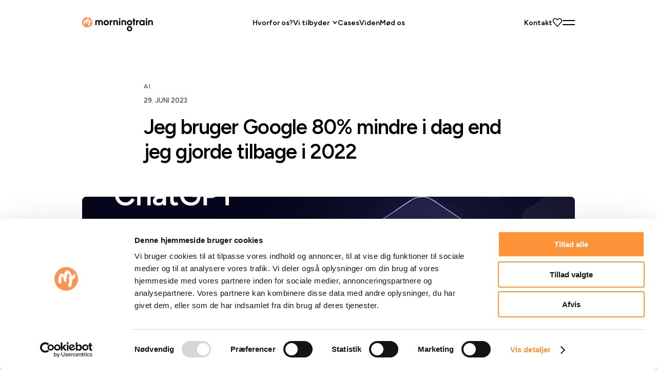

--- FILE ---
content_type: text/html; charset=UTF-8
request_url: https://morningtrain.dk/jeg-bruger-google-mindre-end-2022/
body_size: 34220
content:
<!DOCTYPE html>
<html lang="da-DK">
<head><meta charset="UTF-8" /><script>if(navigator.userAgent.match(/MSIE|Internet Explorer/i)||navigator.userAgent.match(/Trident\/7\..*?rv:11/i)){var href=document.location.href;if(!href.match(/[?&]nowprocket/)){if(href.indexOf("?")==-1){if(href.indexOf("#")==-1){document.location.href=href+"?nowprocket=1"}else{document.location.href=href.replace("#","?nowprocket=1#")}}else{if(href.indexOf("#")==-1){document.location.href=href+"&nowprocket=1"}else{document.location.href=href.replace("#","&nowprocket=1#")}}}}</script><script>(()=>{class RocketLazyLoadScripts{constructor(){this.v="2.0.4",this.userEvents=["keydown","keyup","mousedown","mouseup","mousemove","mouseover","mouseout","touchmove","touchstart","touchend","touchcancel","wheel","click","dblclick","input"],this.attributeEvents=["onblur","onclick","oncontextmenu","ondblclick","onfocus","onmousedown","onmouseenter","onmouseleave","onmousemove","onmouseout","onmouseover","onmouseup","onmousewheel","onscroll","onsubmit"]}async t(){this.i(),this.o(),/iP(ad|hone)/.test(navigator.userAgent)&&this.h(),this.u(),this.l(this),this.m(),this.k(this),this.p(this),this._(),await Promise.all([this.R(),this.L()]),this.lastBreath=Date.now(),this.S(this),this.P(),this.D(),this.O(),this.M(),await this.C(this.delayedScripts.normal),await this.C(this.delayedScripts.defer),await this.C(this.delayedScripts.async),await this.T(),await this.F(),await this.j(),await this.A(),window.dispatchEvent(new Event("rocket-allScriptsLoaded")),this.everythingLoaded=!0,this.lastTouchEnd&&await new Promise(t=>setTimeout(t,500-Date.now()+this.lastTouchEnd)),this.I(),this.H(),this.U(),this.W()}i(){this.CSPIssue=sessionStorage.getItem("rocketCSPIssue"),document.addEventListener("securitypolicyviolation",t=>{this.CSPIssue||"script-src-elem"!==t.violatedDirective||"data"!==t.blockedURI||(this.CSPIssue=!0,sessionStorage.setItem("rocketCSPIssue",!0))},{isRocket:!0})}o(){window.addEventListener("pageshow",t=>{this.persisted=t.persisted,this.realWindowLoadedFired=!0},{isRocket:!0}),window.addEventListener("pagehide",()=>{this.onFirstUserAction=null},{isRocket:!0})}h(){let t;function e(e){t=e}window.addEventListener("touchstart",e,{isRocket:!0}),window.addEventListener("touchend",function i(o){o.changedTouches[0]&&t.changedTouches[0]&&Math.abs(o.changedTouches[0].pageX-t.changedTouches[0].pageX)<10&&Math.abs(o.changedTouches[0].pageY-t.changedTouches[0].pageY)<10&&o.timeStamp-t.timeStamp<200&&(window.removeEventListener("touchstart",e,{isRocket:!0}),window.removeEventListener("touchend",i,{isRocket:!0}),"INPUT"===o.target.tagName&&"text"===o.target.type||(o.target.dispatchEvent(new TouchEvent("touchend",{target:o.target,bubbles:!0})),o.target.dispatchEvent(new MouseEvent("mouseover",{target:o.target,bubbles:!0})),o.target.dispatchEvent(new PointerEvent("click",{target:o.target,bubbles:!0,cancelable:!0,detail:1,clientX:o.changedTouches[0].clientX,clientY:o.changedTouches[0].clientY})),event.preventDefault()))},{isRocket:!0})}q(t){this.userActionTriggered||("mousemove"!==t.type||this.firstMousemoveIgnored?"keyup"===t.type||"mouseover"===t.type||"mouseout"===t.type||(this.userActionTriggered=!0,this.onFirstUserAction&&this.onFirstUserAction()):this.firstMousemoveIgnored=!0),"click"===t.type&&t.preventDefault(),t.stopPropagation(),t.stopImmediatePropagation(),"touchstart"===this.lastEvent&&"touchend"===t.type&&(this.lastTouchEnd=Date.now()),"click"===t.type&&(this.lastTouchEnd=0),this.lastEvent=t.type,t.composedPath&&t.composedPath()[0].getRootNode()instanceof ShadowRoot&&(t.rocketTarget=t.composedPath()[0]),this.savedUserEvents.push(t)}u(){this.savedUserEvents=[],this.userEventHandler=this.q.bind(this),this.userEvents.forEach(t=>window.addEventListener(t,this.userEventHandler,{passive:!1,isRocket:!0})),document.addEventListener("visibilitychange",this.userEventHandler,{isRocket:!0})}U(){this.userEvents.forEach(t=>window.removeEventListener(t,this.userEventHandler,{passive:!1,isRocket:!0})),document.removeEventListener("visibilitychange",this.userEventHandler,{isRocket:!0}),this.savedUserEvents.forEach(t=>{(t.rocketTarget||t.target).dispatchEvent(new window[t.constructor.name](t.type,t))})}m(){const t="return false",e=Array.from(this.attributeEvents,t=>"data-rocket-"+t),i="["+this.attributeEvents.join("],[")+"]",o="[data-rocket-"+this.attributeEvents.join("],[data-rocket-")+"]",s=(e,i,o)=>{o&&o!==t&&(e.setAttribute("data-rocket-"+i,o),e["rocket"+i]=new Function("event",o),e.setAttribute(i,t))};new MutationObserver(t=>{for(const n of t)"attributes"===n.type&&(n.attributeName.startsWith("data-rocket-")||this.everythingLoaded?n.attributeName.startsWith("data-rocket-")&&this.everythingLoaded&&this.N(n.target,n.attributeName.substring(12)):s(n.target,n.attributeName,n.target.getAttribute(n.attributeName))),"childList"===n.type&&n.addedNodes.forEach(t=>{if(t.nodeType===Node.ELEMENT_NODE)if(this.everythingLoaded)for(const i of[t,...t.querySelectorAll(o)])for(const t of i.getAttributeNames())e.includes(t)&&this.N(i,t.substring(12));else for(const e of[t,...t.querySelectorAll(i)])for(const t of e.getAttributeNames())this.attributeEvents.includes(t)&&s(e,t,e.getAttribute(t))})}).observe(document,{subtree:!0,childList:!0,attributeFilter:[...this.attributeEvents,...e]})}I(){this.attributeEvents.forEach(t=>{document.querySelectorAll("[data-rocket-"+t+"]").forEach(e=>{this.N(e,t)})})}N(t,e){const i=t.getAttribute("data-rocket-"+e);i&&(t.setAttribute(e,i),t.removeAttribute("data-rocket-"+e))}k(t){Object.defineProperty(HTMLElement.prototype,"onclick",{get(){return this.rocketonclick||null},set(e){this.rocketonclick=e,this.setAttribute(t.everythingLoaded?"onclick":"data-rocket-onclick","this.rocketonclick(event)")}})}S(t){function e(e,i){let o=e[i];e[i]=null,Object.defineProperty(e,i,{get:()=>o,set(s){t.everythingLoaded?o=s:e["rocket"+i]=o=s}})}e(document,"onreadystatechange"),e(window,"onload"),e(window,"onpageshow");try{Object.defineProperty(document,"readyState",{get:()=>t.rocketReadyState,set(e){t.rocketReadyState=e},configurable:!0}),document.readyState="loading"}catch(t){console.log("WPRocket DJE readyState conflict, bypassing")}}l(t){this.originalAddEventListener=EventTarget.prototype.addEventListener,this.originalRemoveEventListener=EventTarget.prototype.removeEventListener,this.savedEventListeners=[],EventTarget.prototype.addEventListener=function(e,i,o){o&&o.isRocket||!t.B(e,this)&&!t.userEvents.includes(e)||t.B(e,this)&&!t.userActionTriggered||e.startsWith("rocket-")||t.everythingLoaded?t.originalAddEventListener.call(this,e,i,o):(t.savedEventListeners.push({target:this,remove:!1,type:e,func:i,options:o}),"mouseenter"!==e&&"mouseleave"!==e||t.originalAddEventListener.call(this,e,t.savedUserEvents.push,o))},EventTarget.prototype.removeEventListener=function(e,i,o){o&&o.isRocket||!t.B(e,this)&&!t.userEvents.includes(e)||t.B(e,this)&&!t.userActionTriggered||e.startsWith("rocket-")||t.everythingLoaded?t.originalRemoveEventListener.call(this,e,i,o):t.savedEventListeners.push({target:this,remove:!0,type:e,func:i,options:o})}}J(t,e){this.savedEventListeners=this.savedEventListeners.filter(i=>{let o=i.type,s=i.target||window;return e!==o||t!==s||(this.B(o,s)&&(i.type="rocket-"+o),this.$(i),!1)})}H(){EventTarget.prototype.addEventListener=this.originalAddEventListener,EventTarget.prototype.removeEventListener=this.originalRemoveEventListener,this.savedEventListeners.forEach(t=>this.$(t))}$(t){t.remove?this.originalRemoveEventListener.call(t.target,t.type,t.func,t.options):this.originalAddEventListener.call(t.target,t.type,t.func,t.options)}p(t){let e;function i(e){return t.everythingLoaded?e:e.split(" ").map(t=>"load"===t||t.startsWith("load.")?"rocket-jquery-load":t).join(" ")}function o(o){function s(e){const s=o.fn[e];o.fn[e]=o.fn.init.prototype[e]=function(){return this[0]===window&&t.userActionTriggered&&("string"==typeof arguments[0]||arguments[0]instanceof String?arguments[0]=i(arguments[0]):"object"==typeof arguments[0]&&Object.keys(arguments[0]).forEach(t=>{const e=arguments[0][t];delete arguments[0][t],arguments[0][i(t)]=e})),s.apply(this,arguments),this}}if(o&&o.fn&&!t.allJQueries.includes(o)){const e={DOMContentLoaded:[],"rocket-DOMContentLoaded":[]};for(const t in e)document.addEventListener(t,()=>{e[t].forEach(t=>t())},{isRocket:!0});o.fn.ready=o.fn.init.prototype.ready=function(i){function s(){parseInt(o.fn.jquery)>2?setTimeout(()=>i.bind(document)(o)):i.bind(document)(o)}return"function"==typeof i&&(t.realDomReadyFired?!t.userActionTriggered||t.fauxDomReadyFired?s():e["rocket-DOMContentLoaded"].push(s):e.DOMContentLoaded.push(s)),o([])},s("on"),s("one"),s("off"),t.allJQueries.push(o)}e=o}t.allJQueries=[],o(window.jQuery),Object.defineProperty(window,"jQuery",{get:()=>e,set(t){o(t)}})}P(){const t=new Map;document.write=document.writeln=function(e){const i=document.currentScript,o=document.createRange(),s=i.parentElement;let n=t.get(i);void 0===n&&(n=i.nextSibling,t.set(i,n));const c=document.createDocumentFragment();o.setStart(c,0),c.appendChild(o.createContextualFragment(e)),s.insertBefore(c,n)}}async R(){return new Promise(t=>{this.userActionTriggered?t():this.onFirstUserAction=t})}async L(){return new Promise(t=>{document.addEventListener("DOMContentLoaded",()=>{this.realDomReadyFired=!0,t()},{isRocket:!0})})}async j(){return this.realWindowLoadedFired?Promise.resolve():new Promise(t=>{window.addEventListener("load",t,{isRocket:!0})})}M(){this.pendingScripts=[];this.scriptsMutationObserver=new MutationObserver(t=>{for(const e of t)e.addedNodes.forEach(t=>{"SCRIPT"!==t.tagName||t.noModule||t.isWPRocket||this.pendingScripts.push({script:t,promise:new Promise(e=>{const i=()=>{const i=this.pendingScripts.findIndex(e=>e.script===t);i>=0&&this.pendingScripts.splice(i,1),e()};t.addEventListener("load",i,{isRocket:!0}),t.addEventListener("error",i,{isRocket:!0}),setTimeout(i,1e3)})})})}),this.scriptsMutationObserver.observe(document,{childList:!0,subtree:!0})}async F(){await this.X(),this.pendingScripts.length?(await this.pendingScripts[0].promise,await this.F()):this.scriptsMutationObserver.disconnect()}D(){this.delayedScripts={normal:[],async:[],defer:[]},document.querySelectorAll("script[type$=rocketlazyloadscript]").forEach(t=>{t.hasAttribute("data-rocket-src")?t.hasAttribute("async")&&!1!==t.async?this.delayedScripts.async.push(t):t.hasAttribute("defer")&&!1!==t.defer||"module"===t.getAttribute("data-rocket-type")?this.delayedScripts.defer.push(t):this.delayedScripts.normal.push(t):this.delayedScripts.normal.push(t)})}async _(){await this.L();let t=[];document.querySelectorAll("script[type$=rocketlazyloadscript][data-rocket-src]").forEach(e=>{let i=e.getAttribute("data-rocket-src");if(i&&!i.startsWith("data:")){i.startsWith("//")&&(i=location.protocol+i);try{const o=new URL(i).origin;o!==location.origin&&t.push({src:o,crossOrigin:e.crossOrigin||"module"===e.getAttribute("data-rocket-type")})}catch(t){}}}),t=[...new Map(t.map(t=>[JSON.stringify(t),t])).values()],this.Y(t,"preconnect")}async G(t){if(await this.K(),!0!==t.noModule||!("noModule"in HTMLScriptElement.prototype))return new Promise(e=>{let i;function o(){(i||t).setAttribute("data-rocket-status","executed"),e()}try{if(navigator.userAgent.includes("Firefox/")||""===navigator.vendor||this.CSPIssue)i=document.createElement("script"),[...t.attributes].forEach(t=>{let e=t.nodeName;"type"!==e&&("data-rocket-type"===e&&(e="type"),"data-rocket-src"===e&&(e="src"),i.setAttribute(e,t.nodeValue))}),t.text&&(i.text=t.text),t.nonce&&(i.nonce=t.nonce),i.hasAttribute("src")?(i.addEventListener("load",o,{isRocket:!0}),i.addEventListener("error",()=>{i.setAttribute("data-rocket-status","failed-network"),e()},{isRocket:!0}),setTimeout(()=>{i.isConnected||e()},1)):(i.text=t.text,o()),i.isWPRocket=!0,t.parentNode.replaceChild(i,t);else{const i=t.getAttribute("data-rocket-type"),s=t.getAttribute("data-rocket-src");i?(t.type=i,t.removeAttribute("data-rocket-type")):t.removeAttribute("type"),t.addEventListener("load",o,{isRocket:!0}),t.addEventListener("error",i=>{this.CSPIssue&&i.target.src.startsWith("data:")?(console.log("WPRocket: CSP fallback activated"),t.removeAttribute("src"),this.G(t).then(e)):(t.setAttribute("data-rocket-status","failed-network"),e())},{isRocket:!0}),s?(t.fetchPriority="high",t.removeAttribute("data-rocket-src"),t.src=s):t.src="data:text/javascript;base64,"+window.btoa(unescape(encodeURIComponent(t.text)))}}catch(i){t.setAttribute("data-rocket-status","failed-transform"),e()}});t.setAttribute("data-rocket-status","skipped")}async C(t){const e=t.shift();return e?(e.isConnected&&await this.G(e),this.C(t)):Promise.resolve()}O(){this.Y([...this.delayedScripts.normal,...this.delayedScripts.defer,...this.delayedScripts.async],"preload")}Y(t,e){this.trash=this.trash||[];let i=!0;var o=document.createDocumentFragment();t.forEach(t=>{const s=t.getAttribute&&t.getAttribute("data-rocket-src")||t.src;if(s&&!s.startsWith("data:")){const n=document.createElement("link");n.href=s,n.rel=e,"preconnect"!==e&&(n.as="script",n.fetchPriority=i?"high":"low"),t.getAttribute&&"module"===t.getAttribute("data-rocket-type")&&(n.crossOrigin=!0),t.crossOrigin&&(n.crossOrigin=t.crossOrigin),t.integrity&&(n.integrity=t.integrity),t.nonce&&(n.nonce=t.nonce),o.appendChild(n),this.trash.push(n),i=!1}}),document.head.appendChild(o)}W(){this.trash.forEach(t=>t.remove())}async T(){try{document.readyState="interactive"}catch(t){}this.fauxDomReadyFired=!0;try{await this.K(),this.J(document,"readystatechange"),document.dispatchEvent(new Event("rocket-readystatechange")),await this.K(),document.rocketonreadystatechange&&document.rocketonreadystatechange(),await this.K(),this.J(document,"DOMContentLoaded"),document.dispatchEvent(new Event("rocket-DOMContentLoaded")),await this.K(),this.J(window,"DOMContentLoaded"),window.dispatchEvent(new Event("rocket-DOMContentLoaded"))}catch(t){console.error(t)}}async A(){try{document.readyState="complete"}catch(t){}try{await this.K(),this.J(document,"readystatechange"),document.dispatchEvent(new Event("rocket-readystatechange")),await this.K(),document.rocketonreadystatechange&&document.rocketonreadystatechange(),await this.K(),this.J(window,"load"),window.dispatchEvent(new Event("rocket-load")),await this.K(),window.rocketonload&&window.rocketonload(),await this.K(),this.allJQueries.forEach(t=>t(window).trigger("rocket-jquery-load")),await this.K(),this.J(window,"pageshow");const t=new Event("rocket-pageshow");t.persisted=this.persisted,window.dispatchEvent(t),await this.K(),window.rocketonpageshow&&window.rocketonpageshow({persisted:this.persisted})}catch(t){console.error(t)}}async K(){Date.now()-this.lastBreath>45&&(await this.X(),this.lastBreath=Date.now())}async X(){return document.hidden?new Promise(t=>setTimeout(t)):new Promise(t=>requestAnimationFrame(t))}B(t,e){return e===document&&"readystatechange"===t||(e===document&&"DOMContentLoaded"===t||(e===window&&"DOMContentLoaded"===t||(e===window&&"load"===t||e===window&&"pageshow"===t)))}static run(){(new RocketLazyLoadScripts).t()}}RocketLazyLoadScripts.run()})();</script>
	
	<script type="rocketlazyloadscript" data-rocket-type="text/javascript">
	window.dataLayer = window.dataLayer || [];

	function gtag() {
		dataLayer.push(arguments);
	}

	gtag("consent", "default", {
		ad_personalization: "denied",
		ad_storage: "denied",
		ad_user_data: "denied",
		analytics_storage: "denied",
		functionality_storage: "denied",
		personalization_storage: "denied",
		security_storage: "granted",
		wait_for_update: 500,
	});
	gtag("set", "ads_data_redaction", true);
	</script>
<script type="text/javascript"
		id="Cookiebot"
		src="https://consent.cookiebot.com/uc.js"
		data-implementation="wp"
		data-cbid="4f52fcae-2431-4d69-a7ae-66f11d4b62bd"
						data-culture="DA"
				async	></script>
<meta name="viewport" content="width=device-width, initial-scale=1" />
<meta name='robots' content='index, follow, max-image-preview:large, max-snippet:-1, max-video-preview:-1' />
	<style>img:is([sizes="auto" i], [sizes^="auto," i]) { contain-intrinsic-size: 3000px 1500px }</style>
	
	<!-- This site is optimized with the Yoast SEO plugin v26.2 - https://yoast.com/wordpress/plugins/seo/ -->
	<meta name="description" content="Der er kommet nye teknologier og metoder, som kan hjælpe en langt hurtigere til at foretage dybdegående og nuanceret research." />
	<link rel="canonical" href="https://morningtrain.dk/jeg-bruger-google-mindre-end-2022/" />
	<meta property="og:locale" content="da_DK" />
	<meta property="og:type" content="article" />
	<meta property="og:title" content="Jeg bruger Google 80% mindre i dag end jeg gjorde tilbage i 2022" />
	<meta property="og:description" content="Der er kommet nye teknologier og metoder, som kan hjælpe en langt hurtigere til at foretage dybdegående og nuanceret research." />
	<meta property="og:url" content="https://morningtrain.dk/jeg-bruger-google-mindre-end-2022/" />
	<meta property="og:site_name" content="Morningtrain" />
	<meta property="article:published_time" content="2023-06-29T06:50:37+00:00" />
	<meta property="article:modified_time" content="2025-09-02T12:06:12+00:00" />
	<meta name="author" content="Marina" />
	<meta name="twitter:card" content="summary_large_image" />
	<meta name="twitter:label1" content="Skrevet af" />
	<meta name="twitter:data1" content="Marina" />
	<meta name="twitter:label2" content="Estimeret læsetid" />
	<meta name="twitter:data2" content="3 minutter" />
	<script type="application/ld+json" class="yoast-schema-graph">{"@context":"https://schema.org","@graph":[{"@type":"WebPage","@id":"https://morningtrain.dk/jeg-bruger-google-mindre-end-2022/","url":"https://morningtrain.dk/jeg-bruger-google-mindre-end-2022/","name":"Jeg bruger Google 80% mindre i dag end jeg gjorde tilbage i 2022","isPartOf":{"@id":"https://morningtrain.dk/#website"},"primaryImageOfPage":{"@id":"https://morningtrain.dk/jeg-bruger-google-mindre-end-2022/#primaryimage"},"image":{"@id":"https://morningtrain.dk/jeg-bruger-google-mindre-end-2022/#primaryimage"},"thumbnailUrl":"https://morningtrain.dk/wp-content/uploads/2023/06/google-vs-chatgpt.svg","datePublished":"2023-06-29T06:50:37+00:00","dateModified":"2025-09-02T12:06:12+00:00","author":{"@id":"https://morningtrain.dk/#/schema/person/94106ee62f43984f72e3e6c1b5a7d5f0"},"description":"Der er kommet nye teknologier og metoder, som kan hjælpe en langt hurtigere til at foretage dybdegående og nuanceret research.","breadcrumb":{"@id":"https://morningtrain.dk/jeg-bruger-google-mindre-end-2022/#breadcrumb"},"inLanguage":"da-DK","potentialAction":[{"@type":"ReadAction","target":["https://morningtrain.dk/jeg-bruger-google-mindre-end-2022/"]}]},{"@type":"ImageObject","inLanguage":"da-DK","@id":"https://morningtrain.dk/jeg-bruger-google-mindre-end-2022/#primaryimage","url":"https://morningtrain.dk/wp-content/uploads/2023/06/google-vs-chatgpt.svg","contentUrl":"https://morningtrain.dk/wp-content/uploads/2023/06/google-vs-chatgpt.svg"},{"@type":"BreadcrumbList","@id":"https://morningtrain.dk/jeg-bruger-google-mindre-end-2022/#breadcrumb","itemListElement":[{"@type":"ListItem","position":1,"name":"Home","item":"https://morningtrain.dk/"},{"@type":"ListItem","position":2,"name":"Artikler","item":"https://morningtrain.dk/artikler/"},{"@type":"ListItem","position":3,"name":"Jeg bruger Google 80% mindre i dag end jeg gjorde tilbage i 2022"}]},{"@type":"WebSite","@id":"https://morningtrain.dk/#website","url":"https://morningtrain.dk/","name":"Morningtrain","description":"Digitalt bureau på 1&#039; klasse","potentialAction":[{"@type":"SearchAction","target":{"@type":"EntryPoint","urlTemplate":"https://morningtrain.dk/?s={search_term_string}"},"query-input":{"@type":"PropertyValueSpecification","valueRequired":true,"valueName":"search_term_string"}}],"inLanguage":"da-DK"},{"@type":"Person","@id":"https://morningtrain.dk/#/schema/person/94106ee62f43984f72e3e6c1b5a7d5f0","name":"Marina","image":{"@type":"ImageObject","inLanguage":"da-DK","@id":"https://morningtrain.dk/#/schema/person/image/","url":"https://secure.gravatar.com/avatar/fb4777d7baa7830e3ea142dd90f8ce15285ed35e2f813cda3038156078678663?s=96&d=mm&r=g","contentUrl":"https://secure.gravatar.com/avatar/fb4777d7baa7830e3ea142dd90f8ce15285ed35e2f813cda3038156078678663?s=96&d=mm&r=g","caption":"Marina"}}]}</script>
	<!-- / Yoast SEO plugin. -->


<title>Jeg bruger Google 80% mindre i dag end jeg gjorde tilbage i 2022</title>
<link data-rocket-preload as="style" href="https://fonts.googleapis.com/css2?family=Figtree%3Awght%40400%3B500%3B600&#038;ver=1.18.3&#038;display=swap" rel="preload">
<style id="" media="print" onload="this.media=&#039;all&#039;">/* latin-ext */
@font-face {
  font-family: 'Figtree';
  font-style: normal;
  font-weight: 400;
  font-display: swap;
  src: url(/fonts.gstatic.com/s/figtree/v9/_Xms-HUzqDCFdgfMm4q9DaRvziissg.woff2) format('woff2');
  unicode-range: U+0100-02BA, U+02BD-02C5, U+02C7-02CC, U+02CE-02D7, U+02DD-02FF, U+0304, U+0308, U+0329, U+1D00-1DBF, U+1E00-1E9F, U+1EF2-1EFF, U+2020, U+20A0-20AB, U+20AD-20C0, U+2113, U+2C60-2C7F, U+A720-A7FF;
}
/* latin */
@font-face {
  font-family: 'Figtree';
  font-style: normal;
  font-weight: 400;
  font-display: swap;
  src: url(/fonts.gstatic.com/s/figtree/v9/_Xms-HUzqDCFdgfMm4S9DaRvzig.woff2) format('woff2');
  unicode-range: U+0000-00FF, U+0131, U+0152-0153, U+02BB-02BC, U+02C6, U+02DA, U+02DC, U+0304, U+0308, U+0329, U+2000-206F, U+20AC, U+2122, U+2191, U+2193, U+2212, U+2215, U+FEFF, U+FFFD;
}
/* latin-ext */
@font-face {
  font-family: 'Figtree';
  font-style: normal;
  font-weight: 500;
  font-display: swap;
  src: url(/fonts.gstatic.com/s/figtree/v9/_Xms-HUzqDCFdgfMm4q9DaRvziissg.woff2) format('woff2');
  unicode-range: U+0100-02BA, U+02BD-02C5, U+02C7-02CC, U+02CE-02D7, U+02DD-02FF, U+0304, U+0308, U+0329, U+1D00-1DBF, U+1E00-1E9F, U+1EF2-1EFF, U+2020, U+20A0-20AB, U+20AD-20C0, U+2113, U+2C60-2C7F, U+A720-A7FF;
}
/* latin */
@font-face {
  font-family: 'Figtree';
  font-style: normal;
  font-weight: 500;
  font-display: swap;
  src: url(/fonts.gstatic.com/s/figtree/v9/_Xms-HUzqDCFdgfMm4S9DaRvzig.woff2) format('woff2');
  unicode-range: U+0000-00FF, U+0131, U+0152-0153, U+02BB-02BC, U+02C6, U+02DA, U+02DC, U+0304, U+0308, U+0329, U+2000-206F, U+20AC, U+2122, U+2191, U+2193, U+2212, U+2215, U+FEFF, U+FFFD;
}
/* latin-ext */
@font-face {
  font-family: 'Figtree';
  font-style: normal;
  font-weight: 600;
  font-display: swap;
  src: url(/fonts.gstatic.com/s/figtree/v9/_Xms-HUzqDCFdgfMm4q9DaRvziissg.woff2) format('woff2');
  unicode-range: U+0100-02BA, U+02BD-02C5, U+02C7-02CC, U+02CE-02D7, U+02DD-02FF, U+0304, U+0308, U+0329, U+1D00-1DBF, U+1E00-1E9F, U+1EF2-1EFF, U+2020, U+20A0-20AB, U+20AD-20C0, U+2113, U+2C60-2C7F, U+A720-A7FF;
}
/* latin */
@font-face {
  font-family: 'Figtree';
  font-style: normal;
  font-weight: 600;
  font-display: swap;
  src: url(/fonts.gstatic.com/s/figtree/v9/_Xms-HUzqDCFdgfMm4S9DaRvzig.woff2) format('woff2');
  unicode-range: U+0000-00FF, U+0131, U+0152-0153, U+02BB-02BC, U+02C6, U+02DA, U+02DC, U+0304, U+0308, U+0329, U+2000-206F, U+20AC, U+2122, U+2191, U+2193, U+2212, U+2215, U+FEFF, U+FFFD;
}
</style>
<noscript><link rel="stylesheet" href="https://fonts.googleapis.com/css2?family=Figtree%3Awght%40400%3B500%3B600&#038;ver=1.18.3&#038;display=swap"></noscript>
<link rel='dns-prefetch' href='//fonts.googleapis.com' />
<link href='https://fonts.gstatic.com' crossorigin rel='preconnect' />
<link rel="alternate" type="application/rss+xml" title="Morningtrain &raquo; Feed" href="https://morningtrain.dk/feed/" />
<link rel="alternate" type="application/rss+xml" title="Morningtrain &raquo;-kommentar-feed" href="https://morningtrain.dk/comments/feed/" />
<link rel='stylesheet' id='mt-header-style-css' href='https://morningtrain.dk/wp-content/themes/morningtrain-dk-2023/public/build/blocks/General/theme/header/style-index.css?ver=0.1.5' media='all' />
<style id='wp-block-template-part-theme-inline-css'>
:root :where(.wp-block-template-part.has-background){margin-bottom:0;margin-top:0;padding:1.25em 2.375em}
</style>
<style id='wp-block-post-featured-image-inline-css'>
.wp-block-post-featured-image{margin-left:0;margin-right:0}.wp-block-post-featured-image a{display:block;height:100%}.wp-block-post-featured-image :where(img){box-sizing:border-box;height:auto;max-width:100%;vertical-align:bottom;width:100%}.wp-block-post-featured-image.alignfull img,.wp-block-post-featured-image.alignwide img{width:100%}.wp-block-post-featured-image .wp-block-post-featured-image__overlay.has-background-dim{background-color:#000;inset:0;position:absolute}.wp-block-post-featured-image{position:relative}.wp-block-post-featured-image .wp-block-post-featured-image__overlay.has-background-gradient{background-color:initial}.wp-block-post-featured-image .wp-block-post-featured-image__overlay.has-background-dim-0{opacity:0}.wp-block-post-featured-image .wp-block-post-featured-image__overlay.has-background-dim-10{opacity:.1}.wp-block-post-featured-image .wp-block-post-featured-image__overlay.has-background-dim-20{opacity:.2}.wp-block-post-featured-image .wp-block-post-featured-image__overlay.has-background-dim-30{opacity:.3}.wp-block-post-featured-image .wp-block-post-featured-image__overlay.has-background-dim-40{opacity:.4}.wp-block-post-featured-image .wp-block-post-featured-image__overlay.has-background-dim-50{opacity:.5}.wp-block-post-featured-image .wp-block-post-featured-image__overlay.has-background-dim-60{opacity:.6}.wp-block-post-featured-image .wp-block-post-featured-image__overlay.has-background-dim-70{opacity:.7}.wp-block-post-featured-image .wp-block-post-featured-image__overlay.has-background-dim-80{opacity:.8}.wp-block-post-featured-image .wp-block-post-featured-image__overlay.has-background-dim-90{opacity:.9}.wp-block-post-featured-image .wp-block-post-featured-image__overlay.has-background-dim-100{opacity:1}.wp-block-post-featured-image:where(.alignleft,.alignright){width:100%}
</style>
<style id='mt-blog-post-cover-style-inline-css'>
.mt-blog-post-cover{position:relative}.mt-blog-post-cover,.mt-blog-post-cover *{box-sizing:border-box}.mt-blog-post-cover+*{margin-top:0!important}@media only screen and (max-width:1500px){.mt-blog-post-cover{overflow:hidden}}@media only screen and (max-width:1050px){.mt-blog-post-cover{overflow:visible}}.mt-blog-post-cover__inner{display:flex;flex-direction:column;justify-content:center;padding:160px 0 80px;position:relative;z-index:2}@media only screen and (max-width:1050px){.mt-blog-post-cover__inner{justify-content:flex-start;padding:160px 0 80px}}@media screen and (max-width:1088px){.mt-blog-post-cover__inner{padding:160px 0 64px}}@media screen and (max-width:800px){.mt-blog-post-cover__inner{padding:120px 0 48px}}.mt-blog-post-cover .wp-block-post-excerpt,.mt-blog-post-cover__text-container{margin:0 auto;max-width:720px;width:100%}.mt-blog-post-cover__text-container{position:relative}.mt-blog-post-cover__tagline{margin-bottom:8px!important}.mt-blog-post-cover__date{color:var(--mt--color--text--secondary);font-size:13px;font-weight:600;line-height:1.76;margin:0 0 16px;text-transform:uppercase}.mt-blog-post-cover__title{color:var(--mt--color--text);font-size:48px;font-weight:600;letter-spacing:-.96px;line-height:1.2;margin:0}@media screen and (max-width:1536px){.mt-blog-post-cover__title{font-size:40px}}@media screen and (max-width:800px){.mt-blog-post-cover__title{font-size:28px}}.mt-blog-post-cover .wp-block-post-excerpt{margin-top:24px}@media screen and (max-width:1536px){.mt-blog-post-cover .wp-block-post-excerpt{margin-top:16px}}.mt-blog-post-cover .wp-block-post-excerpt__excerpt{color:var(--mt--color--text--secondary);font-size:22px;font-weight:400;letter-spacing:-.44px;line-height:1.55;margin:0;max-width:680px}@media screen and (max-width:1536px){.mt-blog-post-cover .wp-block-post-excerpt__excerpt{font-size:20px}}@media screen and (max-width:800px){.mt-blog-post-cover .wp-block-post-excerpt__excerpt{font-size:18px}}.mt-blog-post-cover .wp-block-post-excerpt__more-link{display:none}.mt-blog-post-cover .wp-block-post-featured-image{aspect-ratio:1040/600;border-radius:var(--mt--border-radius);margin:88px auto 0;min-height:240px;overflow:hidden;position:relative;width:1040px}@media screen and (max-width:1536px){.mt-blog-post-cover .wp-block-post-featured-image{margin:64px auto 0;width:100%}}@media screen and (max-width:1088px){.mt-blog-post-cover .wp-block-post-featured-image{margin:32px auto 0}}.mt-blog-post-cover .wp-block-post-featured-image img{bottom:0;height:100%;left:0;-o-object-fit:cover;object-fit:cover;position:absolute;right:0;top:0;width:100%}

</style>
<style id='wp-block-paragraph-inline-css'>
.is-small-text{font-size:.875em}.is-regular-text{font-size:1em}.is-large-text{font-size:2.25em}.is-larger-text{font-size:3em}.has-drop-cap:not(:focus):first-letter{float:left;font-size:8.4em;font-style:normal;font-weight:100;line-height:.68;margin:.05em .1em 0 0;text-transform:uppercase}body.rtl .has-drop-cap:not(:focus):first-letter{float:none;margin-left:.1em}p.has-drop-cap.has-background{overflow:hidden}:root :where(p.has-background){padding:1.25em 2.375em}:where(p.has-text-color:not(.has-link-color)) a{color:inherit}p.has-text-align-left[style*="writing-mode:vertical-lr"],p.has-text-align-right[style*="writing-mode:vertical-rl"]{rotate:180deg}
</style>
<style id='wp-block-heading-inline-css'>
h1.has-background,h2.has-background,h3.has-background,h4.has-background,h5.has-background,h6.has-background{padding:1.25em 2.375em}h1.has-text-align-left[style*=writing-mode]:where([style*=vertical-lr]),h1.has-text-align-right[style*=writing-mode]:where([style*=vertical-rl]),h2.has-text-align-left[style*=writing-mode]:where([style*=vertical-lr]),h2.has-text-align-right[style*=writing-mode]:where([style*=vertical-rl]),h3.has-text-align-left[style*=writing-mode]:where([style*=vertical-lr]),h3.has-text-align-right[style*=writing-mode]:where([style*=vertical-rl]),h4.has-text-align-left[style*=writing-mode]:where([style*=vertical-lr]),h4.has-text-align-right[style*=writing-mode]:where([style*=vertical-rl]),h5.has-text-align-left[style*=writing-mode]:where([style*=vertical-lr]),h5.has-text-align-right[style*=writing-mode]:where([style*=vertical-rl]),h6.has-text-align-left[style*=writing-mode]:where([style*=vertical-lr]),h6.has-text-align-right[style*=writing-mode]:where([style*=vertical-rl]){rotate:180deg}
</style>
<link rel='stylesheet' id='wp-block-image-css' href='https://morningtrain.dk/wp-includes/blocks/image/style.min.css?ver=6.8.3' media='all' />
<style id='wp-block-image-theme-inline-css'>
:root :where(.wp-block-image figcaption){color:#555;font-size:13px;text-align:center}.is-dark-theme :root :where(.wp-block-image figcaption){color:#ffffffa6}.wp-block-image{margin:0 0 1em}
</style>
<style id='wp-block-quote-inline-css'>
.wp-block-quote{box-sizing:border-box;overflow-wrap:break-word}.wp-block-quote.is-large:where(:not(.is-style-plain)),.wp-block-quote.is-style-large:where(:not(.is-style-plain)){margin-bottom:1em;padding:0 1em}.wp-block-quote.is-large:where(:not(.is-style-plain)) p,.wp-block-quote.is-style-large:where(:not(.is-style-plain)) p{font-size:1.5em;font-style:italic;line-height:1.6}.wp-block-quote.is-large:where(:not(.is-style-plain)) cite,.wp-block-quote.is-large:where(:not(.is-style-plain)) footer,.wp-block-quote.is-style-large:where(:not(.is-style-plain)) cite,.wp-block-quote.is-style-large:where(:not(.is-style-plain)) footer{font-size:1.125em;text-align:right}.wp-block-quote>cite{display:block}
</style>
<style id='wp-block-quote-theme-inline-css'>
.wp-block-quote{border-left:.25em solid;margin:0 0 1.75em;padding-left:1em}.wp-block-quote cite,.wp-block-quote footer{color:currentColor;font-size:.8125em;font-style:normal;position:relative}.wp-block-quote:where(.has-text-align-right){border-left:none;border-right:.25em solid;padding-left:0;padding-right:1em}.wp-block-quote:where(.has-text-align-center){border:none;padding-left:0}.wp-block-quote.is-large,.wp-block-quote.is-style-large,.wp-block-quote:where(.is-style-plain){border:none}
</style>
<link rel='stylesheet' id='mt-blog-post-content-style-css' href='https://morningtrain.dk/wp-content/themes/morningtrain-dk-2023/public/build/blocks/General/blog/post-content/style-index.css?ver=0.1.1' media='all' />
<style id='wp-block-post-content-inline-css'>
.wp-block-post-content{display:flow-root}
</style>
<style id='mt-footer-style-inline-css'>
.mt-footer{background:var(--mt--color--background--secondary)}@media print{.mt-footer{display:none}}.mt-footer__top{display:flex;justify-content:space-between;padding:136px 0 160px}.mt-footer__top-left{padding-right:120px;width:288px}.mt-footer__logo{display:block;transform:translateY(-12px);width:100%}.mt-footer__logo svg{display:block;height:auto;width:100%}.mt-footer__top-right{width:calc(100% - 288px)}.mt-footer__main-menu{display:flex;flex-wrap:wrap;justify-content:space-between;list-style-type:none}.mt-footer__main-menu>li>a{color:var(--mt--color--text--quaternary);font-size:14px;font-weight:600;line-height:2}.mt-footer__main-menu .sub-menu{display:flex;flex-direction:column;gap:20px;list-style-type:none;margin-top:24px}.mt-footer__main-menu .sub-menu li{max-width:200px}.mt-footer__main-menu .sub-menu li a{color:var(--mt--color--white);font-size:16px;font-weight:500;line-height:1.25;transition:color .15s ease}.mt-footer__main-menu .sub-menu li a:hover{color:var(--mt--color--text--tertiary)}.mt-footer__middle-top{align-items:flex-end;border-bottom:1px solid hsla(0,0%,100%,.1);border-top:1px solid hsla(0,0%,100%,.1);display:flex;flex-wrap:wrap;gap:24px;justify-content:space-between;padding:25px 0 23px}.mt-footer__middle-top-left{display:flex;flex-direction:column;gap:8px}.mt-footer__partner-link,.mt-footer__partners-title{font-size:14px}@media screen and (max-width:1536px){.mt-footer__partner-link,.mt-footer__partners-title{font-size:12px}}@media screen and (max-width:1088px){.mt-footer__partner-link,.mt-footer__partners-title{font-size:14px}}.mt-footer__partners-title{color:var(--mt--color--text--tertiary);font-weight:600;line-height:2}.mt-footer__partners{align-items:center;display:flex;gap:24px;list-style-type:none}.mt-footer__partner-link{color:var(--mt--color--white);font-weight:600;line-height:2;transition:color .15s ease}.mt-footer__partner-link:hover{color:var(--mt--color--text--tertiary)}.mt-footer__locations{display:flex;gap:80px}@media screen and (max-width:1536px){.mt-footer__locations{gap:32px}}.mt-footer__location-wrapper{display:flex;flex-direction:column;gap:8px}.mt-footer__location,.mt-footer__location-title{font-size:14px}@media screen and (max-width:1536px){.mt-footer__location,.mt-footer__location-title{font-size:12px}}@media screen and (max-width:1088px){.mt-footer__location,.mt-footer__location-title{font-size:14px}}@media screen and (max-width:800px){.mt-footer__location,.mt-footer__location-title{font-size:16px}}.mt-footer__location-title{color:var(--mt--color--text--tertiary);font-weight:600;line-height:2}.mt-footer__location{align-items:center;color:var(--mt--color--white);display:flex;font-weight:600;line-height:2;transition:color .15s ease}.mt-footer__location:hover{color:var(--mt--color--text--tertiary)}.mt-footer__middle-bottom{align-items:center;display:flex;flex-wrap:wrap;justify-content:space-between;padding-top:48px}.mt-footer__socials{align-items:center;display:flex;gap:32px;list-style-type:none}.mt-footer__social-link{display:block}.mt-footer__social-link:hover img{opacity:.6}.mt-footer__social-link img{display:block;height:16px;transition:opacity .15s ease;width:16px}.mt-footer__bottom{align-items:center;display:flex;flex-wrap:wrap;gap:16px;justify-content:space-between;padding:56px 0 32px}.mt-footer__copyright{font-size:13px;font-weight:400;line-height:1.55;text-decoration:none}.mt-footer__copyright,.mt-footer__copyright a{color:var(--mt--color--text--quaternary);transition:color .15s ease}.mt-footer__copyright a:hover{color:var(--mt--color--white)}.mt-footer__bottom-menu{align-items:center;display:flex;flex-wrap:wrap;gap:8px 32px;list-style-type:none}.mt-footer__bottom-menu li a{color:var(--mt--color--text--quaternary);display:block;font-size:13px;font-weight:400;line-height:1.55;transition:color .15s ease}.mt-footer__bottom-menu li a:hover{color:var(--mt--color--white)}@media screen and (max-width:1536px){.mt-footer .mt-footer__top{padding:80px 0}.mt-footer .mt-footer__top-left{padding-right:80px;width:216px}.mt-footer .mt-footer__logo{transform:translateY(-8px)}.mt-footer .mt-footer__top-right{width:calc(100% - 216px)}.mt-footer .mt-footer__main-menu .sub-menu{gap:16px;margin-top:16px}.mt-footer .mt-footer__main-menu .sub-menu li{max-width:176px}.mt-footer .mt-footer__main-menu .sub-menu li a{font-size:14px}.mt-footer .mt-footer__middle-top{padding:17px 0 15px}.mt-footer .mt-footer__middle-bottom{padding-top:32px}.mt-footer .mt-footer__bottom{padding:40px 0 24px}}@media screen and (max-width:1088px){.mt-footer .mt-footer__top{flex-direction:column;gap:32px;padding:56px 0}.mt-footer .mt-footer__top-left{padding-right:0;width:136px}.mt-footer .mt-footer__logo{transform:translateY(0)}.mt-footer .mt-footer__top-right{width:100%}.mt-footer .mt-footer__middle-top-right{display:none}}@media screen and (min-width:801px){.mt-footer .mt-footer__main-menu .sub-menu{height:auto!important}}@media screen and (max-width:800px){.mt-footer .mt-footer__top{gap:24px;padding:40px 0}.mt-footer .mt-footer__main-menu{flex-direction:column}.mt-footer .mt-footer__main-menu>li>a{color:var(--mt--color--white);display:block;font-size:16px;padding:8px 0;position:relative;width:100%}.mt-footer .mt-footer__main-menu>li>a:after{background-image:url([data-uri]);background-position:50%;background-repeat:no-repeat;background-size:24px;content:"";height:40px;position:absolute;right:-13px;top:5px;transition:transform .3s ease;width:40px}.mt-footer .mt-footer__main-menu>li>a.submenu-open:after{transform:rotate(180deg)}.mt-footer .mt-footer__main-menu .sub-menu{gap:0;margin-top:0;overflow:hidden;transition:height .3s ease-in-out}.mt-footer .mt-footer__main-menu .sub-menu:not(.active){display:none}.mt-footer .mt-footer__main-menu .sub-menu>li{max-width:100%}.mt-footer .mt-footer__main-menu .sub-menu>li>a{display:block;padding:12px 0 12px 16px}.mt-footer .mt-footer__main-menu>li:not(:last-of-type) .sub-menu>li:last-of-type{margin-bottom:24px}.mt-footer .mt-footer__middle-top{display:block;padding:24px 0 16px}.mt-footer .mt-footer__middle-top-left{display:block}.mt-footer .mt-footer__partners-title{margin-bottom:8px}.mt-footer .mt-footer__partners{display:block}.mt-footer .mt-footer__partner-link{display:block;font-size:16px;padding:8px 0}}

</style>
<style id='wp-emoji-styles-inline-css'>

	img.wp-smiley, img.emoji {
		display: inline !important;
		border: none !important;
		box-shadow: none !important;
		height: 1em !important;
		width: 1em !important;
		margin: 0 0.07em !important;
		vertical-align: -0.1em !important;
		background: none !important;
		padding: 0 !important;
	}
</style>
<style id='wp-block-library-inline-css'>
:root{--wp-admin-theme-color:#007cba;--wp-admin-theme-color--rgb:0,124,186;--wp-admin-theme-color-darker-10:#006ba1;--wp-admin-theme-color-darker-10--rgb:0,107,161;--wp-admin-theme-color-darker-20:#005a87;--wp-admin-theme-color-darker-20--rgb:0,90,135;--wp-admin-border-width-focus:2px;--wp-block-synced-color:#7a00df;--wp-block-synced-color--rgb:122,0,223;--wp-bound-block-color:var(--wp-block-synced-color)}@media (min-resolution:192dpi){:root{--wp-admin-border-width-focus:1.5px}}.wp-element-button{cursor:pointer}:root{--wp--preset--font-size--normal:16px;--wp--preset--font-size--huge:42px}:root .has-very-light-gray-background-color{background-color:#eee}:root .has-very-dark-gray-background-color{background-color:#313131}:root .has-very-light-gray-color{color:#eee}:root .has-very-dark-gray-color{color:#313131}:root .has-vivid-green-cyan-to-vivid-cyan-blue-gradient-background{background:linear-gradient(135deg,#00d084,#0693e3)}:root .has-purple-crush-gradient-background{background:linear-gradient(135deg,#34e2e4,#4721fb 50%,#ab1dfe)}:root .has-hazy-dawn-gradient-background{background:linear-gradient(135deg,#faaca8,#dad0ec)}:root .has-subdued-olive-gradient-background{background:linear-gradient(135deg,#fafae1,#67a671)}:root .has-atomic-cream-gradient-background{background:linear-gradient(135deg,#fdd79a,#004a59)}:root .has-nightshade-gradient-background{background:linear-gradient(135deg,#330968,#31cdcf)}:root .has-midnight-gradient-background{background:linear-gradient(135deg,#020381,#2874fc)}.has-regular-font-size{font-size:1em}.has-larger-font-size{font-size:2.625em}.has-normal-font-size{font-size:var(--wp--preset--font-size--normal)}.has-huge-font-size{font-size:var(--wp--preset--font-size--huge)}.has-text-align-center{text-align:center}.has-text-align-left{text-align:left}.has-text-align-right{text-align:right}#end-resizable-editor-section{display:none}.aligncenter{clear:both}.items-justified-left{justify-content:flex-start}.items-justified-center{justify-content:center}.items-justified-right{justify-content:flex-end}.items-justified-space-between{justify-content:space-between}.screen-reader-text{border:0;clip-path:inset(50%);height:1px;margin:-1px;overflow:hidden;padding:0;position:absolute;width:1px;word-wrap:normal!important}.screen-reader-text:focus{background-color:#ddd;clip-path:none;color:#444;display:block;font-size:1em;height:auto;left:5px;line-height:normal;padding:15px 23px 14px;text-decoration:none;top:5px;width:auto;z-index:100000}html :where(.has-border-color){border-style:solid}html :where([style*=border-top-color]){border-top-style:solid}html :where([style*=border-right-color]){border-right-style:solid}html :where([style*=border-bottom-color]){border-bottom-style:solid}html :where([style*=border-left-color]){border-left-style:solid}html :where([style*=border-width]){border-style:solid}html :where([style*=border-top-width]){border-top-style:solid}html :where([style*=border-right-width]){border-right-style:solid}html :where([style*=border-bottom-width]){border-bottom-style:solid}html :where([style*=border-left-width]){border-left-style:solid}html :where(img[class*=wp-image-]){height:auto;max-width:100%}:where(figure){margin:0 0 1em}html :where(.is-position-sticky){--wp-admin--admin-bar--position-offset:var(--wp-admin--admin-bar--height,0px)}@media screen and (max-width:600px){html :where(.is-position-sticky){--wp-admin--admin-bar--position-offset:0px}}
</style>
<link rel='stylesheet' id='dashicons-css' href='https://morningtrain.dk/wp-includes/css/dashicons.min.css?ver=6.8.3' media='all' />
<style id='global-styles-inline-css'>
:root{--wp--preset--aspect-ratio--square: 1;--wp--preset--aspect-ratio--4-3: 4/3;--wp--preset--aspect-ratio--3-4: 3/4;--wp--preset--aspect-ratio--3-2: 3/2;--wp--preset--aspect-ratio--2-3: 2/3;--wp--preset--aspect-ratio--16-9: 16/9;--wp--preset--aspect-ratio--9-16: 9/16;--wp--preset--color--black: #000000;--wp--preset--color--cyan-bluish-gray: #abb8c3;--wp--preset--color--white: #ffffff;--wp--preset--color--pale-pink: #f78da7;--wp--preset--color--vivid-red: #cf2e2e;--wp--preset--color--luminous-vivid-orange: #ff6900;--wp--preset--color--luminous-vivid-amber: #fcb900;--wp--preset--color--light-green-cyan: #7bdcb5;--wp--preset--color--vivid-green-cyan: #00d084;--wp--preset--color--pale-cyan-blue: #8ed1fc;--wp--preset--color--vivid-cyan-blue: #0693e3;--wp--preset--color--vivid-purple: #9b51e0;--wp--preset--gradient--vivid-cyan-blue-to-vivid-purple: linear-gradient(135deg,rgba(6,147,227,1) 0%,rgb(155,81,224) 100%);--wp--preset--gradient--light-green-cyan-to-vivid-green-cyan: linear-gradient(135deg,rgb(122,220,180) 0%,rgb(0,208,130) 100%);--wp--preset--gradient--luminous-vivid-amber-to-luminous-vivid-orange: linear-gradient(135deg,rgba(252,185,0,1) 0%,rgba(255,105,0,1) 100%);--wp--preset--gradient--luminous-vivid-orange-to-vivid-red: linear-gradient(135deg,rgba(255,105,0,1) 0%,rgb(207,46,46) 100%);--wp--preset--gradient--very-light-gray-to-cyan-bluish-gray: linear-gradient(135deg,rgb(238,238,238) 0%,rgb(169,184,195) 100%);--wp--preset--gradient--cool-to-warm-spectrum: linear-gradient(135deg,rgb(74,234,220) 0%,rgb(151,120,209) 20%,rgb(207,42,186) 40%,rgb(238,44,130) 60%,rgb(251,105,98) 80%,rgb(254,248,76) 100%);--wp--preset--gradient--blush-light-purple: linear-gradient(135deg,rgb(255,206,236) 0%,rgb(152,150,240) 100%);--wp--preset--gradient--blush-bordeaux: linear-gradient(135deg,rgb(254,205,165) 0%,rgb(254,45,45) 50%,rgb(107,0,62) 100%);--wp--preset--gradient--luminous-dusk: linear-gradient(135deg,rgb(255,203,112) 0%,rgb(199,81,192) 50%,rgb(65,88,208) 100%);--wp--preset--gradient--pale-ocean: linear-gradient(135deg,rgb(255,245,203) 0%,rgb(182,227,212) 50%,rgb(51,167,181) 100%);--wp--preset--gradient--electric-grass: linear-gradient(135deg,rgb(202,248,128) 0%,rgb(113,206,126) 100%);--wp--preset--gradient--midnight: linear-gradient(135deg,rgb(2,3,129) 0%,rgb(40,116,252) 100%);--wp--preset--font-size--small: 13px;--wp--preset--font-size--medium: 20px;--wp--preset--font-size--large: 36px;--wp--preset--font-size--x-large: 42px;--wp--preset--spacing--20: 0.44rem;--wp--preset--spacing--30: 0.67rem;--wp--preset--spacing--40: 1rem;--wp--preset--spacing--50: 1.5rem;--wp--preset--spacing--60: 2.25rem;--wp--preset--spacing--70: 3.38rem;--wp--preset--spacing--80: 5.06rem;--wp--preset--shadow--natural: 6px 6px 9px rgba(0, 0, 0, 0.2);--wp--preset--shadow--deep: 12px 12px 50px rgba(0, 0, 0, 0.4);--wp--preset--shadow--sharp: 6px 6px 0px rgba(0, 0, 0, 0.2);--wp--preset--shadow--outlined: 6px 6px 0px -3px rgba(255, 255, 255, 1), 6px 6px rgba(0, 0, 0, 1);--wp--preset--shadow--crisp: 6px 6px 0px rgba(0, 0, 0, 1);}:where(body) { margin: 0; }.wp-site-blocks > .alignleft { float: left; margin-right: 2em; }.wp-site-blocks > .alignright { float: right; margin-left: 2em; }.wp-site-blocks > .aligncenter { justify-content: center; margin-left: auto; margin-right: auto; }:where(.is-layout-flex){gap: 0.5em;}:where(.is-layout-grid){gap: 0.5em;}.is-layout-flow > .alignleft{float: left;margin-inline-start: 0;margin-inline-end: 2em;}.is-layout-flow > .alignright{float: right;margin-inline-start: 2em;margin-inline-end: 0;}.is-layout-flow > .aligncenter{margin-left: auto !important;margin-right: auto !important;}.is-layout-constrained > .alignleft{float: left;margin-inline-start: 0;margin-inline-end: 2em;}.is-layout-constrained > .alignright{float: right;margin-inline-start: 2em;margin-inline-end: 0;}.is-layout-constrained > .aligncenter{margin-left: auto !important;margin-right: auto !important;}.is-layout-constrained > :where(:not(.alignleft):not(.alignright):not(.alignfull)){margin-left: auto !important;margin-right: auto !important;}body .is-layout-flex{display: flex;}.is-layout-flex{flex-wrap: wrap;align-items: center;}.is-layout-flex > :is(*, div){margin: 0;}body .is-layout-grid{display: grid;}.is-layout-grid > :is(*, div){margin: 0;}body{padding-top: 0px;padding-right: 0px;padding-bottom: 0px;padding-left: 0px;}a:where(:not(.wp-element-button)){text-decoration: underline;}:root :where(.wp-element-button, .wp-block-button__link){background-color: #32373c;border-width: 0;color: #fff;font-family: inherit;font-size: inherit;line-height: inherit;padding: calc(0.667em + 2px) calc(1.333em + 2px);text-decoration: none;}.has-black-color{color: var(--wp--preset--color--black) !important;}.has-cyan-bluish-gray-color{color: var(--wp--preset--color--cyan-bluish-gray) !important;}.has-white-color{color: var(--wp--preset--color--white) !important;}.has-pale-pink-color{color: var(--wp--preset--color--pale-pink) !important;}.has-vivid-red-color{color: var(--wp--preset--color--vivid-red) !important;}.has-luminous-vivid-orange-color{color: var(--wp--preset--color--luminous-vivid-orange) !important;}.has-luminous-vivid-amber-color{color: var(--wp--preset--color--luminous-vivid-amber) !important;}.has-light-green-cyan-color{color: var(--wp--preset--color--light-green-cyan) !important;}.has-vivid-green-cyan-color{color: var(--wp--preset--color--vivid-green-cyan) !important;}.has-pale-cyan-blue-color{color: var(--wp--preset--color--pale-cyan-blue) !important;}.has-vivid-cyan-blue-color{color: var(--wp--preset--color--vivid-cyan-blue) !important;}.has-vivid-purple-color{color: var(--wp--preset--color--vivid-purple) !important;}.has-black-background-color{background-color: var(--wp--preset--color--black) !important;}.has-cyan-bluish-gray-background-color{background-color: var(--wp--preset--color--cyan-bluish-gray) !important;}.has-white-background-color{background-color: var(--wp--preset--color--white) !important;}.has-pale-pink-background-color{background-color: var(--wp--preset--color--pale-pink) !important;}.has-vivid-red-background-color{background-color: var(--wp--preset--color--vivid-red) !important;}.has-luminous-vivid-orange-background-color{background-color: var(--wp--preset--color--luminous-vivid-orange) !important;}.has-luminous-vivid-amber-background-color{background-color: var(--wp--preset--color--luminous-vivid-amber) !important;}.has-light-green-cyan-background-color{background-color: var(--wp--preset--color--light-green-cyan) !important;}.has-vivid-green-cyan-background-color{background-color: var(--wp--preset--color--vivid-green-cyan) !important;}.has-pale-cyan-blue-background-color{background-color: var(--wp--preset--color--pale-cyan-blue) !important;}.has-vivid-cyan-blue-background-color{background-color: var(--wp--preset--color--vivid-cyan-blue) !important;}.has-vivid-purple-background-color{background-color: var(--wp--preset--color--vivid-purple) !important;}.has-black-border-color{border-color: var(--wp--preset--color--black) !important;}.has-cyan-bluish-gray-border-color{border-color: var(--wp--preset--color--cyan-bluish-gray) !important;}.has-white-border-color{border-color: var(--wp--preset--color--white) !important;}.has-pale-pink-border-color{border-color: var(--wp--preset--color--pale-pink) !important;}.has-vivid-red-border-color{border-color: var(--wp--preset--color--vivid-red) !important;}.has-luminous-vivid-orange-border-color{border-color: var(--wp--preset--color--luminous-vivid-orange) !important;}.has-luminous-vivid-amber-border-color{border-color: var(--wp--preset--color--luminous-vivid-amber) !important;}.has-light-green-cyan-border-color{border-color: var(--wp--preset--color--light-green-cyan) !important;}.has-vivid-green-cyan-border-color{border-color: var(--wp--preset--color--vivid-green-cyan) !important;}.has-pale-cyan-blue-border-color{border-color: var(--wp--preset--color--pale-cyan-blue) !important;}.has-vivid-cyan-blue-border-color{border-color: var(--wp--preset--color--vivid-cyan-blue) !important;}.has-vivid-purple-border-color{border-color: var(--wp--preset--color--vivid-purple) !important;}.has-vivid-cyan-blue-to-vivid-purple-gradient-background{background: var(--wp--preset--gradient--vivid-cyan-blue-to-vivid-purple) !important;}.has-light-green-cyan-to-vivid-green-cyan-gradient-background{background: var(--wp--preset--gradient--light-green-cyan-to-vivid-green-cyan) !important;}.has-luminous-vivid-amber-to-luminous-vivid-orange-gradient-background{background: var(--wp--preset--gradient--luminous-vivid-amber-to-luminous-vivid-orange) !important;}.has-luminous-vivid-orange-to-vivid-red-gradient-background{background: var(--wp--preset--gradient--luminous-vivid-orange-to-vivid-red) !important;}.has-very-light-gray-to-cyan-bluish-gray-gradient-background{background: var(--wp--preset--gradient--very-light-gray-to-cyan-bluish-gray) !important;}.has-cool-to-warm-spectrum-gradient-background{background: var(--wp--preset--gradient--cool-to-warm-spectrum) !important;}.has-blush-light-purple-gradient-background{background: var(--wp--preset--gradient--blush-light-purple) !important;}.has-blush-bordeaux-gradient-background{background: var(--wp--preset--gradient--blush-bordeaux) !important;}.has-luminous-dusk-gradient-background{background: var(--wp--preset--gradient--luminous-dusk) !important;}.has-pale-ocean-gradient-background{background: var(--wp--preset--gradient--pale-ocean) !important;}.has-electric-grass-gradient-background{background: var(--wp--preset--gradient--electric-grass) !important;}.has-midnight-gradient-background{background: var(--wp--preset--gradient--midnight) !important;}.has-small-font-size{font-size: var(--wp--preset--font-size--small) !important;}.has-medium-font-size{font-size: var(--wp--preset--font-size--medium) !important;}.has-large-font-size{font-size: var(--wp--preset--font-size--large) !important;}.has-x-large-font-size{font-size: var(--wp--preset--font-size--x-large) !important;}
</style>
<style id='wp-block-template-skip-link-inline-css'>

		.skip-link.screen-reader-text {
			border: 0;
			clip-path: inset(50%);
			height: 1px;
			margin: -1px;
			overflow: hidden;
			padding: 0;
			position: absolute !important;
			width: 1px;
			word-wrap: normal !important;
		}

		.skip-link.screen-reader-text:focus {
			background-color: #eee;
			clip-path: none;
			color: #444;
			display: block;
			font-size: 1em;
			height: auto;
			left: 5px;
			line-height: normal;
			padding: 15px 23px 14px;
			text-decoration: none;
			top: 5px;
			width: auto;
			z-index: 100000;
		}
</style>
<link rel='stylesheet' id='theme-main-style-css' href='https://morningtrain.dk/wp-content/themes/morningtrain-dk-2023/public/build/css/main.css?ver=1.18.3' media='all' />

<link rel='stylesheet' id='swiper-style-css' href='https://morningtrain.dk/wp-content/themes/morningtrain-dk-2023/public/build/css/swiper-style.css?ver=1.18.3' media='all' />
<script type="rocketlazyloadscript" data-rocket-src="https://morningtrain.dk/wp-includes/js/dist/vendor/lodash.min.js?ver=4.17.21" id="lodash-js"></script>
<script type="rocketlazyloadscript" id="lodash-js-after">
window.lodash = _.noConflict();
</script>
<script type="rocketlazyloadscript" data-rocket-src="https://morningtrain.dk/wp-content/themes/morningtrain-dk-2023/public/build/blocks/General/theme/header/header-view-script.js?ver=35aa5ff6f7f72d7b4cf5" id="mt-header-view-script-js" defer data-wp-strategy="defer"></script>
<script type="rocketlazyloadscript" data-rocket-src="https://morningtrain.dk/wp-content/themes/morningtrain-dk-2023/public/build/blocks/General/blog/post-content/post-content-view-script.js?ver=733e8d2c4e10d69dddd7" id="mt-blog-post-content-view-script-js" defer data-wp-strategy="defer"></script>
<script type="rocketlazyloadscript" data-rocket-src="https://morningtrain.dk/wp-content/themes/morningtrain-dk-2023/public/build/blocks/General/theme/footer/footer-view-script.js?ver=2c6adf2490031777baf1" id="mt-footer-view-script-js" defer data-wp-strategy="defer"></script>
<script id="wpml-cookie-js-extra">
var wpml_cookies = {"wp-wpml_current_language":{"value":"da","expires":1,"path":"\/"}};
var wpml_cookies = {"wp-wpml_current_language":{"value":"da","expires":1,"path":"\/"}};
</script>
<script type="rocketlazyloadscript" data-rocket-src="https://morningtrain.dk/wp-content/plugins/sitepress-multilingual-cms/res/js/cookies/language-cookie.js?ver=484900" id="wpml-cookie-js" defer data-wp-strategy="defer"></script>
<script type="rocketlazyloadscript" data-rocket-src="https://morningtrain.dk/wp-includes/js/jquery/jquery.min.js?ver=3.7.1" id="jquery-core-js" data-rocket-defer defer></script>
<script type="rocketlazyloadscript" data-rocket-src="https://morningtrain.dk/wp-includes/js/jquery/jquery-migrate.min.js?ver=3.4.1" id="jquery-migrate-js" data-rocket-defer defer></script>
<script id="theme-main-script-js-extra">
var mainThemeObjects = {"zapierTrackingNonce":"addf179792","zapierTrackingRestUrl":"https:\/\/morningtrain.dk\/wp-json\/mt\/v1\/zapier-tracking"};
</script>
<script type="rocketlazyloadscript" data-rocket-src="https://morningtrain.dk/wp-content/themes/morningtrain-dk-2023/public/build/js/main.js?ver=1.18.3" id="theme-main-script-js" data-rocket-defer defer></script>
<link rel="https://api.w.org/" href="https://morningtrain.dk/wp-json/" /><link rel="alternate" title="JSON" type="application/json" href="https://morningtrain.dk/wp-json/wp/v2/posts/51852" /><link rel="EditURI" type="application/rsd+xml" title="RSD" href="https://morningtrain.dk/xmlrpc.php?rsd" />
<meta name="generator" content="WordPress 6.8.3" />
<link rel='shortlink' href='https://morningtrain.dk/?p=51852' />
<link rel="alternate" title="oEmbed (JSON)" type="application/json+oembed" href="https://morningtrain.dk/wp-json/oembed/1.0/embed?url=https%3A%2F%2Fmorningtrain.dk%2Fjeg-bruger-google-mindre-end-2022%2F" />
<link rel="alternate" title="oEmbed (XML)" type="text/xml+oembed" href="https://morningtrain.dk/wp-json/oembed/1.0/embed?url=https%3A%2F%2Fmorningtrain.dk%2Fjeg-bruger-google-mindre-end-2022%2F&#038;format=xml" />
<meta name="generator" content="WPML ver:4.8.4 stt:12,1;" />
<style>:root { --dm_c_prim: 0, 0, 0 !important; }</style><!-- Google Tag Manager -->
<script type="rocketlazyloadscript">(function(w,d,s,l,i){w[l]=w[l]||[];w[l].push({'gtm.start':
new Date().getTime(),event:'gtm.js'});var f=d.getElementsByTagName(s)[0],
j=d.createElement(s),dl=l!='dataLayer'?'&l='+l:'';j.async=true;j.src=
'https://pgtm.morningtrain.dk/gtm.js?id='+i+dl;f.parentNode.insertBefore(j,f);
})(window,document,'script','dataLayer','GTM-TVH242');</script>
<!-- End Google Tag Manager --><!-- begin Convert Experiences code--><script type="rocketlazyloadscript" data-rocket-type="text/javascript" data-cookieconsent="statistics" data-rocket-src="//cdn-4.convertexperiments.com/v1/js/10017752-10018058.js?environment=production" data-rocket-defer defer></script><!-- end Convert Experiences code --><link rel="icon" href="https://morningtrain.dk/wp-content/uploads/2025/09/cropped-MT-logo-2025-32x32.png" sizes="32x32" />
<link rel="icon" href="https://morningtrain.dk/wp-content/uploads/2025/09/cropped-MT-logo-2025-192x192.png" sizes="192x192" />
<link rel="apple-touch-icon" href="https://morningtrain.dk/wp-content/uploads/2025/09/cropped-MT-logo-2025-180x180.png" />
<meta name="msapplication-TileImage" content="https://morningtrain.dk/wp-content/uploads/2025/09/cropped-MT-logo-2025-270x270.png" />
<noscript><style id="rocket-lazyload-nojs-css">.rll-youtube-player, [data-lazy-src]{display:none !important;}</style></noscript><meta name="generator" content="WP Rocket 3.20.0.3" data-wpr-features="wpr_delay_js wpr_defer_js wpr_lazyload_images wpr_desktop" /></head>

<body class="wp-singular post-template-default single single-post postid-51852 single-format-standard wp-embed-responsive wp-theme-morningtrain-dk-2023 morningtrain">
<!-- Google Tag Manager (noscript) -->
<noscript><iframe src="https://pgtm.morningtrain.dk/ns.html?id=GTM-TVH242"
height="0" width="0" style="display:none;visibility:hidden"></iframe></noscript>
<!-- End Google Tag Manager (noscript) -->      <!--  ClickCease.com tracking-->
      <script type="rocketlazyloadscript" data-rocket-type='text/javascript'>var script = document.createElement('script');
      script.async = true; script.type = 'text/javascript';
      var target = 'https://www.clickcease.com/monitor/stat.js';
      script.src = target;var elem = document.head;elem.appendChild(script);
      </script>
      <noscript>
      <a href='https://www.clickcease.com' rel='nofollow'><img src='https://monitor.clickcease.com' alt='ClickCease'/></a>
      </noscript>
      <!--  ClickCease.com tracking-->
<div data-rocket-location-hash="059e3a0750ccb8acf148a210a883cc7e" class="wp-site-blocks"><div data-rocket-location-hash="bf618e9fcf028815911e5ac7443e8d93" class="wp-block-template-part"><header data-rocket-location-hash="7209d1513344276eba75e0d8e38591e5" class="mt-header">
    <div class="mt-header__inner page-container">
        <div class="mt-header__left">
            <a href="https://morningtrain.dk" class="mt-header__logo">
                <svg xmlns="http://www.w3.org/2000/svg" width="180" height="43" viewBox="0 0 180 43" class="logo-animation">
    <g>
        <mask id="mask0_1_2" style="mask-type:luminance" maskUnits="userSpaceOnUse" x="0" y="7" width="27" height="27">
            <path d="M26.1526 7H0V33.109H26.1526V7Z" fill="white"/>
        </mask>
        <g mask="url(#mask0_1_2)">
            <path d="M13.0748 33.109C20.2958 33.109 26.1496 27.265 26.1496 20.056C26.1496 12.847 20.2988 7 13.0748 7C5.85075 7 0 12.844 0 20.053C0 27.262 5.85375 33.106 13.0748 33.106V33.109Z" fill="#FF9452" class="logo-animation__no-animation"/>
            <path d="M11.912 11.9529C12.8255 10.603 14.0815 10.0302 15.5509 10.9451C17.0203 11.8601 18.0359 13.4321 18.67 14.9831C18.9581 15.6876 19.1746 16.4139 19.3315 17.1537C19.5925 16.9485 19.8372 16.7233 20.0584 16.4802C20.5512 15.8952 21.3506 14.9893 21.8314 14.7763C22.9613 14.2753 23.424 17.1762 22.9853 18.2022C22.243 19.7958 20.9773 20.4864 19.6748 20.6603C19.6749 20.9429 19.6693 21.2257 19.6587 21.5081H19.6557C19.5806 24.1151 19.2141 26.5692 18.1474 28.8672C17.5493 30.16 14.6226 27.7813 15.1121 26.7162C15.659 25.5372 16.0558 24.2529 16.3112 22.9269H16.3141C16.4705 22.0359 16.5712 21.1346 16.6193 20.2387C16.4335 20.1623 16.2595 20.0801 16.1008 19.9931C15.7732 19.8251 15.3164 19.396 15.1391 19.174C14.373 18.2801 15.0071 18.4243 15.8214 18.4393C16.09 18.4442 16.3653 18.4215 16.6428 18.3748C16.6242 17.7387 16.5793 17.1112 16.5066 16.4981C16.4435 15.9671 16.3471 15.4452 16.2029 14.9292C16.1338 14.6833 16.0408 14.3652 15.9717 14.1912C15.7914 13.7382 15.7733 13.6631 15.5359 13.8701C15.2083 14.1581 14.5292 15.0611 14.2858 15.6071C13.2791 17.8841 13.0927 20.5212 13.3602 22.9691C13.4473 23.7821 12.5668 23.5871 12.1101 23.3711C11.5421 23.1011 10.6797 22.4949 10.4062 21.325C10.229 20.56 10.1087 19.87 9.85631 19.036C9.53775 17.9801 8.93392 17.0802 8.75963 17.1431C8.63041 17.1912 8.06857 18.4152 7.87928 19.6542C7.65992 21.0882 7.54576 22.8761 7.81618 24.613C7.86726 24.952 7.79791 25.2729 7.42528 25.3899C6.62896 25.6419 5.00947 24.421 4.6879 23.899C4.23114 23.161 4.22808 21.4121 4.37833 20.1731C4.58267 18.4871 4.97043 16.9241 5.86292 15.4601C6.2686 14.7911 6.86951 14.2211 7.68384 14.1101C8.78965 13.9631 9.7993 14.7881 10.4905 15.6101C10.7459 14.2811 11.1938 13.0119 11.912 11.9529Z" fill="white" class="logo-animation__no-animation"/>
        </g>
        <path d="M106.963 14.5621C108.359 14.5621 109.494 15.0238 110.369 15.9472C111.277 16.8873 111.732 18.1632 111.732 19.7749V27.5061H108.477V20.1779C108.477 19.3552 108.25 18.7173 107.796 18.264C107.358 17.8107 106.753 17.584 105.979 17.584C105.121 17.584 104.44 17.8527 103.936 18.3899C103.448 18.9103 103.204 19.6826 103.204 20.7067V27.5061H99.9493V14.9147H103.204V16.3249C103.978 15.1497 105.231 14.5621 106.963 14.5621Z" fill="black"/>
        <path class="logo-animation__dot logo-animation__dot--first" d="M95.3311 13.4035C94.7929 13.4035 94.3221 13.2104 93.9182 12.8243C93.5314 12.4213 93.3382 11.9513 93.3382 11.414C93.3382 10.8768 93.5314 10.4067 93.9182 10.0038C94.3221 9.60088 94.7929 9.39942 95.3311 9.39942C95.8862 9.39942 96.357 9.60088 96.7441 10.0038C97.1477 10.4067 97.3496 10.8768 97.3496 11.414C97.3496 11.9513 97.1477 12.4213 96.7441 12.8243C96.357 13.2104 95.8862 13.4035 95.3311 13.4035Z" fill="black"/>
        <path d="M96.9713 27.5058H93.7166V14.9145H96.9713V27.5058Z" fill="black"/>
        <path d="M86.1683 14.5621C87.5644 14.5621 88.6997 15.0238 89.5742 15.9472C90.4826 16.8873 90.9367 18.1632 90.9367 19.7749V27.5061H87.6819V20.1779C87.6819 19.3552 87.4551 18.7173 87.001 18.264C86.5638 17.8107 85.9583 17.584 85.1842 17.584C84.3265 17.584 83.6453 17.8527 83.1408 18.3899C82.6531 18.9103 82.4091 19.6826 82.4091 20.7067V27.5061H79.1546V14.9147H82.4091V16.3249C83.1828 15.1497 84.4359 14.5621 86.1683 14.5621Z" fill="black"/>
        <path d="M73.4136 14.9146V17.0803C73.6993 16.2912 74.1873 15.6952 74.877 15.2923C75.5663 14.8726 76.357 14.6627 77.2485 14.6627V18.2891C76.256 18.1547 75.3647 18.3562 74.5741 18.8934C73.8003 19.4139 73.4136 20.2785 73.4136 21.4873V27.506H70.1588V14.9146H73.4136Z" fill="black"/>
        <path d="M144.118 18.2887C143.126 18.1544 142.234 18.3558 141.443 18.8931C140.67 19.4135 140.283 20.2782 140.283 21.487V27.5058H137.028V14.9143H140.283V17.0799C140.569 16.2909 141.057 15.6948 141.746 15.2919C142.436 14.8722 143.226 14.6623 144.118 14.6623V18.2887Z" fill="black"/>
        <path d="M65.9314 25.9448C64.653 27.2206 63.0721 27.8586 61.1883 27.8586C59.3044 27.8586 57.7235 27.2206 56.4452 25.9448C55.1668 24.6688 54.5277 23.0907 54.5277 21.2104C54.5277 19.3468 55.1668 17.7771 56.4452 16.5012C57.74 15.2085 59.3212 14.5621 61.1883 14.5621C63.0553 14.5621 64.6362 15.2085 65.9314 16.5012C67.2265 17.7939 67.8741 19.3636 67.8741 21.2104C67.8741 23.0739 67.2265 24.6521 65.9314 25.9448ZM58.741 23.7035C59.397 24.3582 60.2128 24.6856 61.1883 24.6856C62.1637 24.6856 62.9795 24.3582 63.6355 23.7035C64.2912 23.0487 64.6194 22.2177 64.6194 21.2104C64.6194 20.2031 64.2912 19.372 63.6355 18.7173C62.9795 18.0625 62.1637 17.7351 61.1883 17.7351C60.2128 17.7351 59.397 18.0625 58.741 18.7173C58.1018 19.3888 57.7824 20.2198 57.7824 21.2104C57.7824 22.2009 58.1018 23.0319 58.741 23.7035Z" fill="black"/>
        <path d="M47.6495 14.5618C49.0961 14.5618 50.2483 15.0319 51.1062 15.972C51.9806 16.9122 52.4179 18.1713 52.4179 19.7495V27.5057H49.1634V19.9761C49.1634 19.2206 48.9783 18.633 48.6084 18.2133C48.2385 17.7936 47.7168 17.5838 47.044 17.5838C46.3042 17.5838 45.7236 17.8272 45.3032 18.314C44.8996 18.8009 44.6977 19.506 44.6977 20.4294V27.5057H41.4433V19.9761C41.4433 19.2206 41.2582 18.633 40.8883 18.2133C40.518 17.7936 39.9967 17.5838 39.3238 17.5838C38.6005 17.5838 38.0206 17.8356 37.5831 18.3392C37.1626 18.8261 36.9523 19.5228 36.9523 20.4294V27.5057H33.6979V14.9144H36.9523V16.2491C37.7093 15.1242 38.8782 14.5618 40.4591 14.5618C42.0236 14.5618 43.1673 15.1662 43.8903 16.375C44.7145 15.1662 45.9676 14.5618 47.6495 14.5618Z" fill="black"/>
        <path d="M125.255 25.9448C123.977 27.2206 122.396 27.8586 120.512 27.8586C118.628 27.8586 117.047 27.2206 115.769 25.9448C114.491 24.6688 113.851 23.0907 113.851 21.2104C113.851 19.3468 114.491 17.7771 115.769 16.5012C117.064 15.2085 118.645 14.5621 120.512 14.5621C122.379 14.5621 123.96 15.2085 125.255 16.5012C126.55 17.7939 127.198 19.3636 127.198 21.2104C127.198 23.0739 126.55 24.6521 125.255 25.9448ZM118.065 23.7035C118.721 24.3582 119.537 24.6856 120.512 24.6856C121.487 24.6856 122.303 24.3582 122.959 23.7035C123.615 23.0487 123.943 22.2177 123.943 21.2104C123.943 20.2031 123.615 19.372 122.959 18.7173C122.303 18.0625 121.487 17.7351 120.512 17.7351C119.537 17.7351 118.721 18.0625 118.065 18.7173C117.426 19.3888 117.106 20.2198 117.106 21.2104C117.106 22.2009 117.426 23.0319 118.065 23.7035Z" fill="black"/>
        <path d="M125.28 40.9837C124.001 42.2596 122.42 42.8977 120.536 42.8977C118.653 42.8977 117.072 42.2596 115.794 40.9837C114.515 39.7078 113.876 38.1295 113.876 36.2494C113.876 34.3858 114.515 32.8161 115.794 31.5402C117.089 30.2475 118.669 29.6011 120.536 29.6011C122.403 29.6011 123.985 30.2475 125.28 31.5402C126.575 32.833 127.222 34.4027 127.222 36.2494C127.222 38.113 126.575 39.691 125.28 40.9837ZM118.089 38.7424C118.745 39.3973 119.561 39.7246 120.536 39.7246C121.512 39.7246 122.328 39.3973 122.984 38.7424C123.64 38.0878 123.968 37.2568 123.968 36.2494C123.968 35.2421 123.64 34.4109 122.984 33.7562C122.328 33.1015 121.512 32.7741 120.536 32.7741C119.561 32.7741 118.745 33.1015 118.089 33.7562C117.45 34.4278 117.13 35.2589 117.13 36.2494C117.13 37.24 117.45 38.071 118.089 38.7424Z" fill="black"/>
        <path d="M133.299 14.6843H135.157V17.6585H133.299V27.5547H130.032V17.6585H128.524V14.6843H130.032V10.4465H133.299V14.6843Z" fill="black"/>
        <path d="M151.818 14.3872C152.785 14.3872 153.608 14.5412 154.28 14.8536C154.889 15.1361 155.445 15.5897 155.951 16.2098V14.6849H158.964V27.5559H155.951V26.0562C155.451 26.606 154.85 27.0578 154.178 27.3859L154.176 27.3868L154.174 27.3877C153.417 27.7141 152.595 27.873 151.769 27.8532C149.92 27.8527 148.385 27.2607 147.169 26.0752L147.052 25.9586C145.82 24.6972 145.205 23.0973 145.205 21.1662C145.205 19.2066 145.828 17.5836 147.076 16.3047C148.324 15.0257 149.907 14.3871 151.818 14.3872ZM156.041 25.8165C155.845 26.0501 155.632 26.2676 155.403 26.4669C155.48 26.4004 155.554 26.3319 155.627 26.2615C155.664 26.2263 155.699 26.1907 155.735 26.1546C155.806 26.0823 155.875 26.008 155.942 25.9319C155.975 25.894 156.008 25.8553 156.041 25.8165ZM152.154 17.362C151.058 17.362 150.175 17.7205 149.495 18.4337C148.815 19.1473 148.472 20.0783 148.472 21.2351C148.472 22.3298 148.814 23.2065 149.493 23.8741C150.171 24.5415 151.071 24.8786 152.201 24.8787C153.313 24.8787 154.196 24.5346 154.86 23.8524C155.523 23.1694 155.858 22.2767 155.859 21.1662L155.855 20.9606C155.814 19.944 155.466 19.1037 154.813 18.434C154.117 17.7199 153.233 17.3621 152.154 17.362ZM149.563 24.0628C149.574 24.0726 149.585 24.0822 149.597 24.0918C149.563 24.0624 149.529 24.0325 149.496 24.0016L149.563 24.0628ZM148.395 21.5904C148.392 21.5413 148.389 21.4917 148.386 21.4416L148.382 21.2351C148.382 21.3561 148.387 21.4745 148.395 21.5904ZM149.303 18.5116C149.285 18.5323 149.267 18.553 149.25 18.574C149.287 18.5289 149.325 18.4846 149.365 18.441L149.303 18.5116ZM145.945 18.0713C145.9 18.1673 145.857 18.2647 145.816 18.3634H145.816C145.877 18.2155 145.944 18.0705 146.016 17.9286C145.992 17.976 145.968 18.0233 145.945 18.0713ZM146.167 17.6485C146.299 17.4184 146.446 17.1965 146.609 16.9829C146.544 17.0683 146.481 17.155 146.421 17.2431C146.391 17.2871 146.362 17.3316 146.333 17.3764C146.275 17.4657 146.22 17.5565 146.167 17.6485ZM156.041 16.4702V16.4696C156.008 16.4265 155.975 16.3844 155.942 16.3428C155.975 16.3845 156.008 16.427 156.041 16.4702ZM147.374 16.1386C147.335 16.1754 147.295 16.213 147.256 16.2511L147.375 16.1386C147.414 16.1017 147.454 16.0653 147.495 16.0296L147.374 16.1386ZM147.741 15.8228C147.949 15.6566 148.165 15.5057 148.389 15.3704C148.21 15.4787 148.035 15.5969 147.866 15.7249C147.824 15.7569 147.782 15.7895 147.74 15.8228H147.741ZM154.148 14.8931C154.18 14.9069 154.211 14.9209 154.242 14.9354C154.324 14.9731 154.404 15.014 154.484 15.0581C154.444 15.0364 154.405 15.0153 154.365 14.9951L154.242 14.9354C154.211 14.9209 154.18 14.9069 154.148 14.8931Z" fill="black"/>
        <path d="M174.994 14.5C176.39 14.5 177.525 14.9618 178.4 15.8852C179.308 16.8253 179.762 18.1012 179.762 19.7128V27.4439H176.507V20.1156C176.507 19.2931 176.28 18.6552 175.826 18.2019C175.389 17.7487 174.783 17.522 174.009 17.522C173.152 17.522 172.471 17.7904 171.966 18.3276C171.478 18.8481 171.234 19.6206 171.234 20.6447V27.4439H167.98V14.8524H171.234V16.2628C172.008 15.0876 173.261 14.5 174.994 14.5Z" fill="black"/>
        <path d="M165.275 27.5963H161.84V14.8249H165.275V27.5963Z" fill="black"/>
        <path class="logo-animation__dot logo-animation__dot--second" d="M163.632 9.4C164.187 9.4 164.658 9.60149 165.045 10.0044C165.449 10.4073 165.651 10.8775 165.651 11.4147C165.651 11.9519 165.449 12.4219 165.045 12.8248C164.658 13.2109 164.187 13.404 163.632 13.404C163.094 13.404 162.623 13.2109 162.22 12.8248C161.833 12.4219 161.64 11.9519 161.639 11.4147C161.639 10.8775 161.833 10.4073 162.22 10.0044C162.623 9.60156 163.094 9.40004 163.632 9.4Z" fill="black"/>
    </g>
    <defs>
        <clipPath id="clip0_1_2">
            <rect width="180" height="36" fill="white" transform="translate(0 7)"/>
        </clipPath>
    </defs>
</svg>

            </a>
        </div>
        <div class="mt-header__center">
            <ul id="menu-forside-menuen" class="mt-header__menu"><li class=" menu-item menu-item-type-post_type menu-item-object-page"><a href="https://morningtrain.dk/hvorfor-os/">Hvorfor os?</a></li><li class=" menu-item menu-item-type-custom menu-item-object-custom menu-item-has-children menu-item-has-children--wide-menu-item"><a href="#">Vi tilbyder</a><div class="dropdown-arrow"></div><ul class="secondary-sub-menu secondary-sub-menu--wide"><li class=" menu-item menu-item-type-post_type menu-item-object-page"><img decoding="async" src="data:image/svg+xml,%3Csvg%20xmlns='http://www.w3.org/2000/svg'%20viewBox='0%200%200%200'%3E%3C/svg%3E" alt="Websites icon" data-lazy-src="https://morningtrain.dk/wp-content/uploads/2025/03/monitor.svg"><noscript><img decoding="async" src="https://morningtrain.dk/wp-content/uploads/2025/03/monitor.svg" alt="Websites icon"></noscript><a href="https://morningtrain.dk/websites/"></a><p class="title">Websites</p><p>Sikkert og fleksibelt CMS til forretningskritiske brancher</p></li><li class=" menu-item menu-item-type-post_type menu-item-object-page"><img decoding="async" src="data:image/svg+xml,%3Csvg%20xmlns='http://www.w3.org/2000/svg'%20viewBox='0%200%200%200'%3E%3C/svg%3E" alt="B2B webshops icon" data-lazy-src="https://morningtrain.dk/wp-content/uploads/2025/03/shopping-cart.svg"><noscript><img decoding="async" src="https://morningtrain.dk/wp-content/uploads/2025/03/shopping-cart.svg" alt="B2B webshops icon"></noscript><a href="https://morningtrain.dk/b2b-webshop/"></a><p class="title">B2B webshops</p><p>Alt det, B2B kræver. Intet unødvendigt.</p></li><li class=" menu-item menu-item-type-post_type menu-item-object-page"><img decoding="async" src="data:image/svg+xml,%3Csvg%20xmlns='http://www.w3.org/2000/svg'%20viewBox='0%200%200%200'%3E%3C/svg%3E" alt="Portaler icon" data-lazy-src="https://morningtrain.dk/wp-content/uploads/2025/03/user.svg"><noscript><img decoding="async" src="https://morningtrain.dk/wp-content/uploads/2025/03/user.svg" alt="Portaler icon"></noscript><a href="https://morningtrain.dk/digital-selvbetjening/"></a><p class="title">Portaler</p><p>Fleksibel self-service portal skabt til B2B segmentet</p></li><li class=" menu-item menu-item-type-post_type menu-item-object-page"><img decoding="async" src="data:image/svg+xml,%3Csvg%20xmlns='http://www.w3.org/2000/svg'%20viewBox='0%200%200%200'%3E%3C/svg%3E" alt="Produktkonfigurator icon" data-lazy-src="https://morningtrain.dk/wp-content/uploads/2025/03/sliders.svg"><noscript><img decoding="async" src="https://morningtrain.dk/wp-content/uploads/2025/03/sliders.svg" alt="Produktkonfigurator icon"></noscript><a href="https://morningtrain.dk/produktkonfigurator/"></a><p class="title">Produktkonfigurator</p><p>Det komplekse køb gjort enkelt.</p></li><li class=" menu-item menu-item-type-post_type menu-item-object-page"><img decoding="async" src="data:image/svg+xml,%3Csvg%20xmlns='http://www.w3.org/2000/svg'%20viewBox='0%200%200%200'%3E%3C/svg%3E" alt="Integrationer icon" data-lazy-src="https://morningtrain.dk/wp-content/uploads/2025/03/share-2.svg"><noscript><img decoding="async" src="https://morningtrain.dk/wp-content/uploads/2025/03/share-2.svg" alt="Integrationer icon"></noscript><a href="https://morningtrain.dk/integrationer/"></a><p class="title">Integrationer</p><p>Forbind nemt dine systemer, og spar tid.</p></li></ul></li><li class=" menu-item menu-item-type-post_type menu-item-object-page"><a href="https://morningtrain.dk/cases/">Cases</a></li><li class=" menu-item menu-item-type-post_type menu-item-object-page"><a href="https://morningtrain.dk/viden/">Viden</a></li><li class=" menu-item menu-item-type-post_type menu-item-object-page"><a href="https://morningtrain.dk/om-os/">Mød os</a></li></ul>
        </div>
        <div class="mt-header__right">
            <ul id="menu-sekundaer-hovedmenu" class="mt-header__menu mt-header__menu--secondary"><li id="menu-item-23" class="open-slide-in-contact menu-item menu-item-type-post_type menu-item-object-page menu-item-home menu-item-23"><a href="https://morningtrain.dk/">Kontakt</a></li>
</ul>
                            <a href="https://morningtrain.dk/kultur/" class="mt-header__heart">
                    <svg width="20" height="19" viewBox="0 0 20 19" fill="none" xmlns="http://www.w3.org/2000/svg">
    <g id="Property 1=Frame 24270">
        <path id="Vector" d="M11.4635 3.01176L11.4637 3.01163C11.8369 2.60733 12.2767 2.29009 12.7564 2.07489C13.2358 1.85977 13.7473 1.75 14.2623 1.75C14.7772 1.75 15.2888 1.85977 15.7682 2.07489C16.2479 2.29009 16.6877 2.60733 17.0609 3.01163L17.0612 3.01189C17.4347 3.41612 17.7338 3.89924 17.9388 4.43503C18.1438 4.97087 18.25 5.54702 18.25 6.1301C18.25 6.71317 18.1438 7.28933 17.9388 7.82516C17.7338 8.36095 17.4347 8.84407 17.0612 9.2483L17.061 9.24843L16.1483 10.2368L9.99977 16.8945L3.85127 10.2368L2.93849 9.24843C2.18343 8.43084 1.75 7.31005 1.75 6.1301C1.75 4.95015 2.18343 3.82936 2.93849 3.01176C3.6917 2.19618 4.69989 1.7505 5.73725 1.7505C6.7746 1.7505 7.7828 2.19618 8.536 3.01176L9.44879 4.00014C9.59076 4.15388 9.79051 4.2413 9.99977 4.2413C10.209 4.2413 10.4088 4.15388 10.5508 4.00014L11.4635 3.01176Z" stroke="black" stroke-width="1.5" stroke-linecap="round" stroke-linejoin="round"/>
    </g>
</svg>
                </a>
                                    <div class="mt-header__navigation-toggle">
                <div></div>
            </div>
        </div>
    </div>
            <div class="mt-header__mega-menu-view custom-scrollbar">
    <div class="mt-header__mega-menu-view--container custom-scrollbar">
        <div class="mt-header__mega-menu-view--inner page-container">
            <div class="mt-header__mega-menu-view--top">
                <div class="mt-header__mega-menu-view--left">
                                            <p class="mt-header__mega-menu-view--text">Siden 2010 har vi hjulpet virksomheder med at designe, udvikle og lancere stærke digitale produkter og løsninger.</p>
                                        <div class="mt-header__mega-menu-view--items">
                                                    <div class="mt-header__mega-menu-view--item">
                                                                    <p class="mt-header__mega-menu-view--item--title">Om os</p>
                                                                <ul id="menu-om-os" class="mt-header__menu mt-header__menu--mega-menu"><li id="menu-item-60874" class="menu-item menu-item-type-post_type menu-item-object-page menu-item-60874"><a href="https://morningtrain.dk/om-os/">Mød os</a></li>
<li id="menu-item-53611" class="menu-item menu-item-type-post_type menu-item-object-page menu-item-53611"><a href="https://morningtrain.dk/kultur/">Kultur</a></li>
<li id="menu-item-1598" class="menu-item menu-item-type-post_type menu-item-object-page menu-item-1598"><a href="https://morningtrain.dk/karriere/">Karriere</a></li>
<li id="menu-item-60609" class="menu-item menu-item-type-post_type menu-item-object-page menu-item-60609"><a href="https://morningtrain.dk/faq/">FAQ</a></li>
</ul>
                            </div>
                                                                            <div class="mt-header__mega-menu-view--item main-menu">
                                                                    <p class="mt-header__mega-menu-view--item--title">Samarbejde</p>
                                                                <ul id="menu-samarbejde-mega-menu-right-menu" class="mt-header__menu"><li class=" menu-item menu-item-type-post_type menu-item-object-page"><a href="https://morningtrain.dk/hvorfor-os/">Hvorfor os</a></li><li class=" menu-item menu-item-type-post_type menu-item-object-page menu-item-has-children menu-item-has-children--wide-menu-item menu-item-hide-on-desktop"><a href="https://morningtrain.dk/websites/">Vi tilbyder</a><div class="dropdown-arrow"></div><ul class="secondary-sub-menu secondary-sub-menu--wide"><li class=" menu-item menu-item-type-post_type menu-item-object-page"><a href="https://morningtrain.dk/websites/"></a><p class="title">Websites</p></li><li class=" menu-item menu-item-type-post_type menu-item-object-page"><a href="https://morningtrain.dk/b2b-webshop/"></a><p class="title">B2B webshops</p></li><li class=" menu-item menu-item-type-post_type menu-item-object-page"><a href="https://morningtrain.dk/digital-selvbetjening/"></a><p class="title">Portaler</p></li><li class=" menu-item menu-item-type-post_type menu-item-object-page"><a href="https://morningtrain.dk/produktkonfigurator/"></a><p class="title">Produktkonfigurator</p></li><li class=" menu-item menu-item-type-post_type menu-item-object-page"><a href="https://morningtrain.dk/integrationer/"></a><p class="title">Integrationer</p></li></ul></li><li class=" menu-item menu-item-type-post_type menu-item-object-page"><a href="https://morningtrain.dk/cases/">Cases</a></li><li class=" menu-item menu-item-type-post_type menu-item-object-page"><a href="https://morningtrain.dk/viden/">Viden</a></li><li class=" menu-item menu-item-type-post_type menu-item-object-page"><a href="https://morningtrain.dk/wordpress-bureau/">WordPress support</a></li><li class=" menu-item menu-item-type-post_type menu-item-object-page"><a href="https://morningtrain.dk/service-laravel-loesning/">Laravel support</a></li><li class=" menu-item menu-item-type-post_type menu-item-object-page"><a href="https://morningtrain.dk/saadan-bruger-vi-ai/">Sådan bruger vi AI</a></li></ul>
                            </div>
                                            </div>
                </div>
                <div class="mt-header__mega-menu-view--banner">
                    <div class="mt-header__mega-menu-view--banner-background" style="background: #f9f9f9;"></div>
                    <div class="mt-header__mega-menu-view--banner-text dark">
                        <div class="logo-container">
                                                            <img decoding="async" class="logo dark" src="data:image/svg+xml,%3Csvg%20xmlns='http://www.w3.org/2000/svg'%20viewBox='0%200%200%200'%3E%3C/svg%3E" alt="" data-lazy-src="https://morningtrain.dk/wp-content/uploads/2024/05/morningbound-logo-prim.svg"/><noscript><img decoding="async" class="logo dark" src="https://morningtrain.dk/wp-content/uploads/2024/05/morningbound-logo-prim.svg" alt=""/></noscript>
                                                                                        <img decoding="async" class="logo white" src="data:image/svg+xml,%3Csvg%20xmlns='http://www.w3.org/2000/svg'%20viewBox='0%200%200%200'%3E%3C/svg%3E" alt="" data-lazy-src="https://morningtrain.dk/wp-content/uploads/2024/05/morningbound-logo-second.svg"/><noscript><img decoding="async" class="logo white" src="https://morningtrain.dk/wp-content/uploads/2024/05/morningbound-logo-second.svg" alt=""/></noscript>
                                                    </div>
                        <p class="title">Lad Morningbound være din digitale marketingafdeling</p>
                        <div class="wp-block-mt-buttons mt-buttons">
                                                            <a class="wp-block-mt-button mt-button mt-button--underline-arrow" href="https://morningbound.dk/" target="_blank">
                                    <span class="mt-button__text">Udforsk Morningbound</span>
                                    <div class="mt-button__underline-arrows">
                                        <div class="mt-button__underline-arrow mt-button__underline-arrow--white"></div>
                                        <div class="mt-button__underline-arrow mt-button__underline-arrow--prim"></div>
                                    </div>
                                </a>
                                                    </div>
                    </div>
                                            <img decoding="async" class="image" src="data:image/svg+xml,%3Csvg%20xmlns='http://www.w3.org/2000/svg'%20viewBox='0%200%200%200'%3E%3C/svg%3E" alt="" data-lazy-src="https://morningtrain.dk/wp-content/uploads/2024/03/morningbound-amalie-jonas-v2.png"/><noscript><img decoding="async" class="image" src="https://morningtrain.dk/wp-content/uploads/2024/03/morningbound-amalie-jonas-v2.png" alt=""/></noscript>
                                    </div>
            </div>
                            <div class="mt-header__mega-menu-view--footer">
                    <div class="mt-footer__middle-top">
    <div class="mt-footer__middle-top-left">
                    <p class="mt-footer__partners-title">Morningtrain er en del af Mornings ApS sammen med:</p>
                            <ul class="mt-footer__partners">
                                    <li class="mt-footer__partner">
                        <a href="https://morningbound.dk/" class="mt-footer__partner-link" target="_blank">
                            Morningbound
                        </a>
                    </li>
                                    <li class="mt-footer__partner">
                        <a href="https://morningtrack.dk/" class="mt-footer__partner-link" target="_blank">
                            Morningtrack
                        </a>
                    </li>
                                    <li class="mt-footer__partner">
                        <a href="https://morningassets.dk/" class="mt-footer__partner-link" target="_blank">
                            Morningassets
                        </a>
                    </li>
                                    <li class="mt-footer__partner">
                        <a href="https://designsub.dk/" class="mt-footer__partner-link" target="_blank">
                            DesignSub
                        </a>
                    </li>
                            </ul>
            </div>
    <div class="mt-footer__middle-top-right mt-footer__middle-top-right--more-addresses">
                    <div class="mt-footer__locations">
                                                            <div class="mt-footer__location-wrap">
                                                            <p class="mt-footer__location-title">Odense</p>
                                                                                        <a href="https://www.google.com/maps/place/Rug%C3%A5rdsvej+55A,+1.+tv,+5000+Odense/@55.3993175,10.361614,17z/data=!3m1!4b1!4m6!3m5!1s0x464cdfe6f7b057f7:0xb8ef9ddec51a933d!8m2!3d55.3993175!4d10.3641889!16s%2Fg%2F11ll__g29n?entry=ttu" class="mt-footer__location"  target="_blank">
                                    Rugårdsvej 55A 1 tv, 5000 Odense C
                                </a>
                                                    </div>
                                                                                <div class="mt-footer__location-wrap">
                                                            <p class="mt-footer__location-title">København</p>
                                                                                        <a href="https://www.google.com/maps/place/Nyhavn+16,+1051+K%C3%B8benhavn/@55.679621,12.5874954,17z/data=!3m1!4b1!4m6!3m5!1s0x4652533d3661b49f:0xc07c2043a551f19b!8m2!3d55.679618!4d12.5900703!16s%2Fg%2F11bw3ws6dd?entry=ttu&amp;g_ep=EgoyMDI1MDMyNS4xIKXMDSoJLDEwMjExNDU1SAFQAw%3D%3D" class="mt-footer__location"  target="_blank">
                                    Nyhavn 16, 4. th, 1051 København K
                                </a>
                                                    </div>
                                                </div>
            </div>
</div>

                </div>
                    </div>
    </div>
</div>

        <div data-rocket-location-hash="ea174a92047d47da8416cb9c9189eab8" class="dark-mode-animation-background"></div>
</header>
<div data-rocket-location-hash="fb65f50a8ca0b39b28bfc6632c4386a1" class="mt-overlay" id="full-overlay"></div>
<div class="mt-overlay" id="nav-overlay"></div>
<div data-rocket-location-hash="04dc0fd7b27bdcca3945de1501b341b6" class="mt-overlay" id="submenu-overlay"></div>

</div>

<div data-rocket-location-hash="0a5f1dbad2004644a140ae370f044f26" class="entry-content wp-block-post-content is-layout-flow wp-block-post-content-is-layout-flow">
<section data-rocket-location-hash="a5f22fe8c7c5632c529ffdfe098f434f" class="wp-block-mt-blog-post-cover mt-blog-post-cover"><div class="mt-blog-post-cover__inner page-container"><div class="mt-blog-post-cover__text-container"><p class="mt-blog-post-cover__tagline tagline">AI</p><p class="mt-blog-post-cover__date">29. juni 2023</p><h1 class="mt-blog-post-cover__title">Jeg bruger Google 80% mindre i dag end jeg gjorde tilbage i 2022</h1></div><figure class="wp-block-post-featured-image"><img decoding="async" src="data:image/svg+xml,%3Csvg%20xmlns='http://www.w3.org/2000/svg'%20viewBox='0%200%200%200'%3E%3C/svg%3E" class="attachment-post-thumbnail size-post-thumbnail wp-post-image" alt="" style="object-fit:cover;" data-lazy-src="https://morningtrain.dk/wp-content/uploads/2023/06/google-vs-chatgpt.svg" /><noscript><img decoding="async" src="https://morningtrain.dk/wp-content/uploads/2023/06/google-vs-chatgpt.svg" class="attachment-post-thumbnail size-post-thumbnail wp-post-image" alt="" style="object-fit:cover;" /></noscript></figure></div></section>


<section
    class="mt-blog-post-content mtSpacing-top-none mtSpacing-bottom-medium"
>
    <div class="mt-blog-post-content__inner page-container">
        <div class="mt-blog-post-content__table-of-contents">
                    </div>
        <div class="mt-blog-post-content__items">
                            

<p class="wp-block-paragraph">Som en teknologisk entusiast og CTO, har jeg opdaget en bemærkelsesværdig ændring i min internetadfærd.</p>



<p class="wp-block-paragraph">Jeg bruger <strong>Google 80% mindre i dag</strong>, end jeg gjorde tilbage i 2022. Det er en stor ændring, og jeg vil gerne dele, hvordan og hvorfor det er sket.</p>



<h2 class="wp-block-heading">Hvad førte til ændringen?</h2>



<p class="wp-block-paragraph">En af de største årsager til denne ændring er, at jeg har omfavnet nye teknologier og platforme. Især har jeg erstattet mange vidensbaseret Google-søgninger med forespørgsler til ChatGPT i stedet for.</p>



<h3 class="wp-block-heading">Hvorfor skiftet fra Google til ChatGPT?</h3>



<p class="wp-block-paragraph">Jeg har fundet ud af, at ChatGPT er langt mere effektiv til at hjælpe mig med at navigere i komplekse tekniske koncepter, udforske labyrinter af dokumentation for <a href="https://morningtrain.dk/hvad-er-en-api/">API&#8217;er</a> eller dykke dybt ned i viden om softwareudvikling.</p>



<p class="wp-block-paragraph">Ud over det, så er det et fantastisk værktøj til brainstorming og &#8220;rubber-ducking&#8221; på tech-strategiske emner.</p>



<figure class="wp-block-image"><img fetchpriority="high" decoding="async" width="1024" height="671" src="data:image/svg+xml,%3Csvg%20xmlns='http://www.w3.org/2000/svg'%20viewBox='0%200%201024%20671'%3E%3C/svg%3E" alt="Morgan er begyndt at bruge AI til vidensbaseret søgning" class="wp-image-51853" data-lazy-srcset="https://morningtrain.dk/wp-content/uploads/2023/06/morgan-laver-soegeordsanalyse-scaled-1-1024x671.jpg 1024w, https://morningtrain.dk/wp-content/uploads/2023/06/morgan-laver-soegeordsanalyse-scaled-1-300x197.jpg 300w, https://morningtrain.dk/wp-content/uploads/2023/06/morgan-laver-soegeordsanalyse-scaled-1.jpg 2000w" data-lazy-sizes="(max-width: 1024px) 100vw, 1024px" data-lazy-src="https://morningtrain.dk/wp-content/uploads/2023/06/morgan-laver-soegeordsanalyse-scaled-1-1024x671.jpg" /><noscript><img fetchpriority="high" decoding="async" width="1024" height="671" src="https://morningtrain.dk/wp-content/uploads/2023/06/morgan-laver-soegeordsanalyse-scaled-1-1024x671.jpg" alt="Morgan er begyndt at bruge AI til vidensbaseret søgning" class="wp-image-51853" srcset="https://morningtrain.dk/wp-content/uploads/2023/06/morgan-laver-soegeordsanalyse-scaled-1-1024x671.jpg 1024w, https://morningtrain.dk/wp-content/uploads/2023/06/morgan-laver-soegeordsanalyse-scaled-1-300x197.jpg 300w, https://morningtrain.dk/wp-content/uploads/2023/06/morgan-laver-soegeordsanalyse-scaled-1.jpg 2000w" sizes="(max-width: 1024px) 100vw, 1024px" /></noscript></figure>



<h2 class="wp-block-heading">Hvordan har dette påvirket mit arbejde som CTO?</h2>



<p class="wp-block-paragraph">Som CTO er mine dage fyldt med strategisk beslutningstagning, problemløsning og kontinuerlig læring.</p>



<p class="wp-block-paragraph">Med ChatGPT under armen, er jeg i stand til at finde innovative løsninger til udfordringer indenfor softwareudvikling langt hurtigere, og uden distraktioner fra annoncerne i resultater, der var en konstant i mine Google-søgninger.</p>



<h2 class="wp-block-heading">Hvad er fordelene ved at bruge Google mindre?</h2>



<p class="wp-block-paragraph">Ud over at spare tid og øge effektiviteten, har jeg også bemærket, at jeg er mindre afhængig af Google&#8217;s algoritmer for at finde information.</p>



<blockquote class="wp-block-quote is-layout-flow wp-block-quote-is-layout-flow">
<p class="wp-block-paragraph">Jeg er i stand til at udforske emner mere dybdegående og fra forskellige perspektiver, takket være ChatGPT&#8217;s evne til at generere forskellige svar baseret på samme input.</p>
</blockquote>



<h2 class="wp-block-heading">Hvad er ulemperne ved at bruge Google mindre?</h2>



<p class="wp-block-paragraph">Selvfølgelig er der også ulemper ved at bruge Google mindre. For eksempel, har jeg fundet ud af, at jeg nogle gange går glip af nyheder og opdateringer i teknologi-verdenen, som jeg ville have stødt på i mine Google-søgninger.</p>



<p class="wp-block-paragraph">Dog, har jeg fundet nye måder at holde mig opdateret på, såsom at følge relevante blogs og nyhedsbreve.</p>



<figure class="wp-block-image"><img decoding="async" width="1024" height="671" src="data:image/svg+xml,%3Csvg%20xmlns='http://www.w3.org/2000/svg'%20viewBox='0%200%201024%20671'%3E%3C/svg%3E" alt="Morgan laver en liste med fordele og ulemper" class="wp-image-48458" data-lazy-srcset="https://morningtrain.dk/wp-content/uploads/2020/01/fordele-og-ulemper-ved-erp-scaled-1-1024x671.png 1024w, https://morningtrain.dk/wp-content/uploads/2020/01/fordele-og-ulemper-ved-erp-scaled-1-300x197.png 300w, https://morningtrain.dk/wp-content/uploads/2020/01/fordele-og-ulemper-ved-erp-scaled-1.png 2000w" data-lazy-sizes="(max-width: 1024px) 100vw, 1024px" data-lazy-src="https://morningtrain.dk/wp-content/uploads/2020/01/fordele-og-ulemper-ved-erp-scaled-1-1024x671.png" /><noscript><img decoding="async" width="1024" height="671" src="https://morningtrain.dk/wp-content/uploads/2020/01/fordele-og-ulemper-ved-erp-scaled-1-1024x671.png" alt="Morgan laver en liste med fordele og ulemper" class="wp-image-48458" srcset="https://morningtrain.dk/wp-content/uploads/2020/01/fordele-og-ulemper-ved-erp-scaled-1-1024x671.png 1024w, https://morningtrain.dk/wp-content/uploads/2020/01/fordele-og-ulemper-ved-erp-scaled-1-300x197.png 300w, https://morningtrain.dk/wp-content/uploads/2020/01/fordele-og-ulemper-ved-erp-scaled-1.png 2000w" sizes="(max-width: 1024px) 100vw, 1024px" /></noscript></figure>



<h2 class="wp-block-heading">Hvordan ser fremtiden ud for min internetadfærd?</h2>



<p class="wp-block-paragraph">Jeg forventer, at jeg vil fortsætte med at bruge Google mindre i fremtiden, som jeg finder nye og mere effektive måder at finde og behandle information på.</p>



<p class="wp-block-paragraph">Det er en spændende tid at være i teknologi-industrien, og jeg ser frem til at se, hvad fremtiden bringer.</p>


                                        <div class="mt-blog-post-content__newsletter mt-blog-post-content__newsletter--wide">
    <div class="mt-blog-post-content__newsletter--background" style="background: #020202;"></div>
    <div class="mt-blog-post-content__newsletter--text white" style="--mt--color--text--highlight: #FFE7D7;">
        <div class="title"><p>Nyheder, du <strong>faktisk</strong> gider læse</p>
</div>
        <div class="wp-block-mt-buttons mt-buttons">
                            <a class="wp-block-mt-button mt-button mt-button--underline-arrow" href="https://confirmsubscription.com/h/y/7574389272DBDE55" target="_blank">
                    <span class="mt-button__text">Tilmeld nyhedsbrevet</span>
                    <div class="mt-button__underline-arrows">
                        <div class="mt-button__underline-arrow mt-button__underline-arrow--white"></div>
                        <div class="mt-button__underline-arrow mt-button__underline-arrow--prim"></div>
                    </div>
                </a>
                    </div>
    </div>
            <img decoding="async" class="image" src="data:image/svg+xml,%3Csvg%20xmlns='http://www.w3.org/2000/svg'%20viewBox='0%200%200%200'%3E%3C/svg%3E" alt="" data-lazy-src="https://morningtrain.dk/wp-content/uploads/2025/04/Frame-24306223.png"/><noscript><img decoding="async" class="image" src="https://morningtrain.dk/wp-content/uploads/2025/04/Frame-24306223.png" alt=""/></noscript>
    </div>

                                        <div class="mt-blog-post-content__authors">
                                            <h3 class="mt-blog-post-content__authors-title mt-heading">Indlæg af</h3>
                                        <div class="mt-blog-post-content__authors-wrapper">
                                                    <div class="mt-employee-card mt-employee-card--has-more-info swiper-slide">
            <a href="https://morningtrain.dk/medarbejdere/niclas-johansen/" class="mt-employee-card__link"></a>
    
    <div class="mt-employee-card__image-container">
                    <img src=https://morningtrain.dk/wp-content/uploads/2023/12/Niclas.png alt=Niclas Johansen/>
            </div>

    <div class="mt-employee-card__content">

        <h3 class="mt-employee-card__name">
            Niclas Johansen
            <span class="mt-employee-card__name-icon"></span>
        </h3>

                    <p class="mt-employee-card__positions">
                CTO &#038; Partner
            </p>
        
                    <div class="mt-employee-card__more-info">
                                    <div class="mt-employee-card__email">
                        <a href="/cdn-cgi/l/email-protection#b5dbdff5d8dac7dbdcdbd2c1c7d4dcdb9bd1de">
                            <span class="__cf_email__" data-cfemail="9df3f7ddf0f2eff3f4f3fae9effcf4f3b3f9f6">[email&#160;protected]</span>
                        </a>
                    </div>
                
                                    <div class="mt-employee-card__phone">
                        <a class="th-replace" href="tel:42908428">
                            42 90 84 28
                        </a>
                    </div>
                            </div>
            </div>
</div>
                                            </div>
                </div>
                    </div>
        <div class="mt-blog-post-content__small-related-posts">
                                                <p class="mt-blog-post-content__small-related-posts-title">
                        Relaterede indlæg
                    </p>
                                <div class="mt-blog-post-content__small-related-posts-grid">
                                            <div class="mt-post-card mt-post-card--small">
            <a href="https://morningtrain.dk/saadan-skaffer-du-relevant-organisk-trafik-i-2026/" class="mt-post-card__link"></a>
        <div class="mt-post-card__image-wrapper object-fit">
                    <img decoding="async" width="300" height="200" src="data:image/svg+xml,%3Csvg%20xmlns='http://www.w3.org/2000/svg'%20viewBox='0%200%20300%20200'%3E%3C/svg%3E" class="attachment-medium size-medium wp-post-image" alt="" data-lazy-srcset="https://morningtrain.dk/wp-content/uploads/2024/02/Matti-Ljungberg-1-300x200.png 300w, https://morningtrain.dk/wp-content/uploads/2024/02/Matti-Ljungberg-1-768x512.png 768w, https://morningtrain.dk/wp-content/uploads/2024/02/Matti-Ljungberg-1-162x108.png 162w, https://morningtrain.dk/wp-content/uploads/2024/02/Matti-Ljungberg-1-500x333.png 500w, https://morningtrain.dk/wp-content/uploads/2024/02/Matti-Ljungberg-1.png 1024w" data-lazy-sizes="(max-width: 300px) 100vw, 300px" data-lazy-src="https://morningtrain.dk/wp-content/uploads/2024/02/Matti-Ljungberg-1-300x200.png" /><noscript><img decoding="async" width="300" height="200" src="https://morningtrain.dk/wp-content/uploads/2024/02/Matti-Ljungberg-1-300x200.png" class="attachment-medium size-medium wp-post-image" alt="" srcset="https://morningtrain.dk/wp-content/uploads/2024/02/Matti-Ljungberg-1-300x200.png 300w, https://morningtrain.dk/wp-content/uploads/2024/02/Matti-Ljungberg-1-768x512.png 768w, https://morningtrain.dk/wp-content/uploads/2024/02/Matti-Ljungberg-1-162x108.png 162w, https://morningtrain.dk/wp-content/uploads/2024/02/Matti-Ljungberg-1-500x333.png 500w, https://morningtrain.dk/wp-content/uploads/2024/02/Matti-Ljungberg-1.png 1024w" sizes="(max-width: 300px) 100vw, 300px" /></noscript>
            </div>
    <div class="mt-post-card__text-wrapper">
                    <p class="mt-post-card__title title title--h5">Sådan skaffer du relevant organisk trafik i 2026</p>
            </div>
</div>
                                            <div class="mt-post-card mt-post-card--small">
            <a href="https://morningtrain.dk/hvad-er-en-mcp-model-context-protocol-forklaret-enkelt/" class="mt-post-card__link"></a>
        <div class="mt-post-card__image-wrapper object-fit">
                    <div class="site-placeholder"></div>
            </div>
    <div class="mt-post-card__text-wrapper">
                    <p class="mt-post-card__title title title--h5">Hvad er en MCP? Model Context Protocol forklaret enkelt</p>
            </div>
</div>
                                    </div>
                                        <div class="mt-blog-post-content__newsletter mt-blog-post-content__newsletter--narrow">
    <div class="mt-blog-post-content__newsletter--background" style="background: #020202;"></div>
    <div class="mt-blog-post-content__newsletter--text white" style="--mt--color--text--highlight: #FFE7D7;">
        <div class="title"><p>Nyheder, du <strong>faktisk</strong> gider læse</p>
</div>
        <div class="wp-block-mt-buttons mt-buttons">
                            <a class="wp-block-mt-button mt-button mt-button--underline-arrow" href="https://confirmsubscription.com/h/y/7574389272DBDE55" target="_blank">
                    <span class="mt-button__text">Tilmeld nyhedsbrev</span>
                    <div class="mt-button__underline-arrows">
                        <div class="mt-button__underline-arrow mt-button__underline-arrow--white"></div>
                        <div class="mt-button__underline-arrow mt-button__underline-arrow--prim"></div>
                    </div>
                </a>
                    </div>
    </div>
            <img decoding="async" class="image" src="data:image/svg+xml,%3Csvg%20xmlns='http://www.w3.org/2000/svg'%20viewBox='0%200%200%200'%3E%3C/svg%3E" alt="" data-lazy-src="https://morningtrain.dk/wp-content/uploads/2025/04/Frame-24306223.png"/><noscript><img decoding="async" class="image" src="https://morningtrain.dk/wp-content/uploads/2025/04/Frame-24306223.png" alt=""/></noscript>
    </div>

                    </div>
    </div>
            <div class="mt-blog-post-content__related-posts page-container">
                            <h2 class="mt-blog-post-content__related-posts-title">
                    Relaterede indlæg
                </h2>
                        <div class="mt-blog-post-content__related-posts-grid">
                                    <div class="mt-post-card">
            <a href="https://morningtrain.dk/saadan-skaffer-du-relevant-organisk-trafik-i-2026/" class="mt-post-card__link"></a>
        <div class="mt-post-card__image-wrapper object-fit">
                    <img decoding="async" width="300" height="200" src="data:image/svg+xml,%3Csvg%20xmlns='http://www.w3.org/2000/svg'%20viewBox='0%200%20300%20200'%3E%3C/svg%3E" class="attachment-medium size-medium wp-post-image" alt="" data-lazy-srcset="https://morningtrain.dk/wp-content/uploads/2024/02/Matti-Ljungberg-1-300x200.png 300w, https://morningtrain.dk/wp-content/uploads/2024/02/Matti-Ljungberg-1-768x512.png 768w, https://morningtrain.dk/wp-content/uploads/2024/02/Matti-Ljungberg-1-162x108.png 162w, https://morningtrain.dk/wp-content/uploads/2024/02/Matti-Ljungberg-1-500x333.png 500w, https://morningtrain.dk/wp-content/uploads/2024/02/Matti-Ljungberg-1.png 1024w" data-lazy-sizes="(max-width: 300px) 100vw, 300px" data-lazy-src="https://morningtrain.dk/wp-content/uploads/2024/02/Matti-Ljungberg-1-300x200.png" /><noscript><img decoding="async" width="300" height="200" src="https://morningtrain.dk/wp-content/uploads/2024/02/Matti-Ljungberg-1-300x200.png" class="attachment-medium size-medium wp-post-image" alt="" srcset="https://morningtrain.dk/wp-content/uploads/2024/02/Matti-Ljungberg-1-300x200.png 300w, https://morningtrain.dk/wp-content/uploads/2024/02/Matti-Ljungberg-1-768x512.png 768w, https://morningtrain.dk/wp-content/uploads/2024/02/Matti-Ljungberg-1-162x108.png 162w, https://morningtrain.dk/wp-content/uploads/2024/02/Matti-Ljungberg-1-500x333.png 500w, https://morningtrain.dk/wp-content/uploads/2024/02/Matti-Ljungberg-1.png 1024w" sizes="(max-width: 300px) 100vw, 300px" /></noscript>
            </div>
    <div class="mt-post-card__text-wrapper">
        <div class="mt-post-card__text-wrapper--top">
                                </div>
                    <p class="mt-post-card__title title title--h5">Sådan skaffer du relevant organisk trafik i 2026</p>
            </div>
</div>
                                    <div class="mt-post-card">
            <a href="https://morningtrain.dk/hvad-er-en-mcp-model-context-protocol-forklaret-enkelt/" class="mt-post-card__link"></a>
        <div class="mt-post-card__image-wrapper object-fit">
                    <div class="site-placeholder"></div>
            </div>
    <div class="mt-post-card__text-wrapper">
        <div class="mt-post-card__text-wrapper--top">
                                </div>
                    <p class="mt-post-card__title title title--h5">Hvad er en MCP? Model Context Protocol forklaret enkelt</p>
            </div>
</div>
                            </div>
        </div>
    </section>

</div>

<div data-rocket-location-hash="f0c471dabb7b891764b70ecb81dd7a30" class="wp-block-template-part"><footer data-rocket-location-hash="4dda62dc96b7b9329ed1361b45faef15" class="mt-footer">
    <div class="mt-footer__inner page-container">

                    <div class="mt-footer__top">
                <div class="mt-footer__top-left">
                                            <a href="https://morningtrain.dk" class="mt-footer__logo">
                            <svg xmlns="http://www.w3.org/2000/svg" width="180" height="43" viewBox="0 0 180 43" class="logo-animation logo-animation--white">
    <g>
        <mask id="mask0_1_2" style="mask-type:luminance" maskUnits="userSpaceOnUse" x="0" y="7" width="27" height="27">
            <path d="M26.1526 7H0V33.109H26.1526V7Z" fill="white"/>
        </mask>
        <g mask="url(#mask0_1_2)">
            <path d="M13.0748 33.109C20.2958 33.109 26.1496 27.265 26.1496 20.056C26.1496 12.847 20.2988 7 13.0748 7C5.85075 7 0 12.844 0 20.053C0 27.262 5.85375 33.106 13.0748 33.106V33.109Z" fill="#FF9452" class="logo-animation__no-animation"/>
            <path d="M11.912 11.9529C12.8255 10.603 14.0815 10.0302 15.5509 10.9451C17.0203 11.8601 18.0359 13.4321 18.67 14.9831C18.9581 15.6876 19.1746 16.4139 19.3315 17.1537C19.5925 16.9485 19.8372 16.7233 20.0584 16.4802C20.5512 15.8952 21.3506 14.9893 21.8314 14.7763C22.9613 14.2753 23.424 17.1762 22.9853 18.2022C22.243 19.7958 20.9773 20.4864 19.6748 20.6603C19.6749 20.9429 19.6693 21.2257 19.6587 21.5081H19.6557C19.5806 24.1151 19.2141 26.5692 18.1474 28.8672C17.5493 30.16 14.6226 27.7813 15.1121 26.7162C15.659 25.5372 16.0558 24.2529 16.3112 22.9269H16.3141C16.4705 22.0359 16.5712 21.1346 16.6193 20.2387C16.4335 20.1623 16.2595 20.0801 16.1008 19.9931C15.7732 19.8251 15.3164 19.396 15.1391 19.174C14.373 18.2801 15.0071 18.4243 15.8214 18.4393C16.09 18.4442 16.3653 18.4215 16.6428 18.3748C16.6242 17.7387 16.5793 17.1112 16.5066 16.4981C16.4435 15.9671 16.3471 15.4452 16.2029 14.9292C16.1338 14.6833 16.0408 14.3652 15.9717 14.1912C15.7914 13.7382 15.7733 13.6631 15.5359 13.8701C15.2083 14.1581 14.5292 15.0611 14.2858 15.6071C13.2791 17.8841 13.0927 20.5212 13.3602 22.9691C13.4473 23.7821 12.5668 23.5871 12.1101 23.3711C11.5421 23.1011 10.6797 22.4949 10.4062 21.325C10.229 20.56 10.1087 19.87 9.85631 19.036C9.53775 17.9801 8.93392 17.0802 8.75963 17.1431C8.63041 17.1912 8.06857 18.4152 7.87928 19.6542C7.65992 21.0882 7.54576 22.8761 7.81618 24.613C7.86726 24.952 7.79791 25.2729 7.42528 25.3899C6.62896 25.6419 5.00947 24.421 4.6879 23.899C4.23114 23.161 4.22808 21.4121 4.37833 20.1731C4.58267 18.4871 4.97043 16.9241 5.86292 15.4601C6.2686 14.7911 6.86951 14.2211 7.68384 14.1101C8.78965 13.9631 9.7993 14.7881 10.4905 15.6101C10.7459 14.2811 11.1938 13.0119 11.912 11.9529Z" fill="white" class="logo-animation__no-animation"/>
        </g>
        <path d="M106.963 14.5621C108.359 14.5621 109.494 15.0238 110.369 15.9472C111.277 16.8873 111.732 18.1632 111.732 19.7749V27.5061H108.477V20.1779C108.477 19.3552 108.25 18.7173 107.796 18.264C107.358 17.8107 106.753 17.584 105.979 17.584C105.121 17.584 104.44 17.8527 103.936 18.3899C103.448 18.9103 103.204 19.6826 103.204 20.7067V27.5061H99.9493V14.9147H103.204V16.3249C103.978 15.1497 105.231 14.5621 106.963 14.5621Z" fill="black"/>
        <path class="logo-animation__dot logo-animation__dot--first" d="M95.3311 13.4035C94.7929 13.4035 94.3221 13.2104 93.9182 12.8243C93.5314 12.4213 93.3382 11.9513 93.3382 11.414C93.3382 10.8768 93.5314 10.4067 93.9182 10.0038C94.3221 9.60088 94.7929 9.39942 95.3311 9.39942C95.8862 9.39942 96.357 9.60088 96.7441 10.0038C97.1477 10.4067 97.3496 10.8768 97.3496 11.414C97.3496 11.9513 97.1477 12.4213 96.7441 12.8243C96.357 13.2104 95.8862 13.4035 95.3311 13.4035Z" fill="black"/>
        <path d="M96.9713 27.5058H93.7166V14.9145H96.9713V27.5058Z" fill="black"/>
        <path d="M86.1683 14.5621C87.5644 14.5621 88.6997 15.0238 89.5742 15.9472C90.4826 16.8873 90.9367 18.1632 90.9367 19.7749V27.5061H87.6819V20.1779C87.6819 19.3552 87.4551 18.7173 87.001 18.264C86.5638 17.8107 85.9583 17.584 85.1842 17.584C84.3265 17.584 83.6453 17.8527 83.1408 18.3899C82.6531 18.9103 82.4091 19.6826 82.4091 20.7067V27.5061H79.1546V14.9147H82.4091V16.3249C83.1828 15.1497 84.4359 14.5621 86.1683 14.5621Z" fill="black"/>
        <path d="M73.4136 14.9146V17.0803C73.6993 16.2912 74.1873 15.6952 74.877 15.2923C75.5663 14.8726 76.357 14.6627 77.2485 14.6627V18.2891C76.256 18.1547 75.3647 18.3562 74.5741 18.8934C73.8003 19.4139 73.4136 20.2785 73.4136 21.4873V27.506H70.1588V14.9146H73.4136Z" fill="black"/>
        <path d="M144.118 18.2887C143.126 18.1544 142.234 18.3558 141.443 18.8931C140.67 19.4135 140.283 20.2782 140.283 21.487V27.5058H137.028V14.9143H140.283V17.0799C140.569 16.2909 141.057 15.6948 141.746 15.2919C142.436 14.8722 143.226 14.6623 144.118 14.6623V18.2887Z" fill="black"/>
        <path d="M65.9314 25.9448C64.653 27.2206 63.0721 27.8586 61.1883 27.8586C59.3044 27.8586 57.7235 27.2206 56.4452 25.9448C55.1668 24.6688 54.5277 23.0907 54.5277 21.2104C54.5277 19.3468 55.1668 17.7771 56.4452 16.5012C57.74 15.2085 59.3212 14.5621 61.1883 14.5621C63.0553 14.5621 64.6362 15.2085 65.9314 16.5012C67.2265 17.7939 67.8741 19.3636 67.8741 21.2104C67.8741 23.0739 67.2265 24.6521 65.9314 25.9448ZM58.741 23.7035C59.397 24.3582 60.2128 24.6856 61.1883 24.6856C62.1637 24.6856 62.9795 24.3582 63.6355 23.7035C64.2912 23.0487 64.6194 22.2177 64.6194 21.2104C64.6194 20.2031 64.2912 19.372 63.6355 18.7173C62.9795 18.0625 62.1637 17.7351 61.1883 17.7351C60.2128 17.7351 59.397 18.0625 58.741 18.7173C58.1018 19.3888 57.7824 20.2198 57.7824 21.2104C57.7824 22.2009 58.1018 23.0319 58.741 23.7035Z" fill="black"/>
        <path d="M47.6495 14.5618C49.0961 14.5618 50.2483 15.0319 51.1062 15.972C51.9806 16.9122 52.4179 18.1713 52.4179 19.7495V27.5057H49.1634V19.9761C49.1634 19.2206 48.9783 18.633 48.6084 18.2133C48.2385 17.7936 47.7168 17.5838 47.044 17.5838C46.3042 17.5838 45.7236 17.8272 45.3032 18.314C44.8996 18.8009 44.6977 19.506 44.6977 20.4294V27.5057H41.4433V19.9761C41.4433 19.2206 41.2582 18.633 40.8883 18.2133C40.518 17.7936 39.9967 17.5838 39.3238 17.5838C38.6005 17.5838 38.0206 17.8356 37.5831 18.3392C37.1626 18.8261 36.9523 19.5228 36.9523 20.4294V27.5057H33.6979V14.9144H36.9523V16.2491C37.7093 15.1242 38.8782 14.5618 40.4591 14.5618C42.0236 14.5618 43.1673 15.1662 43.8903 16.375C44.7145 15.1662 45.9676 14.5618 47.6495 14.5618Z" fill="black"/>
        <path d="M125.255 25.9448C123.977 27.2206 122.396 27.8586 120.512 27.8586C118.628 27.8586 117.047 27.2206 115.769 25.9448C114.491 24.6688 113.851 23.0907 113.851 21.2104C113.851 19.3468 114.491 17.7771 115.769 16.5012C117.064 15.2085 118.645 14.5621 120.512 14.5621C122.379 14.5621 123.96 15.2085 125.255 16.5012C126.55 17.7939 127.198 19.3636 127.198 21.2104C127.198 23.0739 126.55 24.6521 125.255 25.9448ZM118.065 23.7035C118.721 24.3582 119.537 24.6856 120.512 24.6856C121.487 24.6856 122.303 24.3582 122.959 23.7035C123.615 23.0487 123.943 22.2177 123.943 21.2104C123.943 20.2031 123.615 19.372 122.959 18.7173C122.303 18.0625 121.487 17.7351 120.512 17.7351C119.537 17.7351 118.721 18.0625 118.065 18.7173C117.426 19.3888 117.106 20.2198 117.106 21.2104C117.106 22.2009 117.426 23.0319 118.065 23.7035Z" fill="black"/>
        <path d="M125.28 40.9837C124.001 42.2596 122.42 42.8977 120.536 42.8977C118.653 42.8977 117.072 42.2596 115.794 40.9837C114.515 39.7078 113.876 38.1295 113.876 36.2494C113.876 34.3858 114.515 32.8161 115.794 31.5402C117.089 30.2475 118.669 29.6011 120.536 29.6011C122.403 29.6011 123.985 30.2475 125.28 31.5402C126.575 32.833 127.222 34.4027 127.222 36.2494C127.222 38.113 126.575 39.691 125.28 40.9837ZM118.089 38.7424C118.745 39.3973 119.561 39.7246 120.536 39.7246C121.512 39.7246 122.328 39.3973 122.984 38.7424C123.64 38.0878 123.968 37.2568 123.968 36.2494C123.968 35.2421 123.64 34.4109 122.984 33.7562C122.328 33.1015 121.512 32.7741 120.536 32.7741C119.561 32.7741 118.745 33.1015 118.089 33.7562C117.45 34.4278 117.13 35.2589 117.13 36.2494C117.13 37.24 117.45 38.071 118.089 38.7424Z" fill="black"/>
        <path d="M133.299 14.6843H135.157V17.6585H133.299V27.5547H130.032V17.6585H128.524V14.6843H130.032V10.4465H133.299V14.6843Z" fill="black"/>
        <path d="M151.818 14.3872C152.785 14.3872 153.608 14.5412 154.28 14.8536C154.889 15.1361 155.445 15.5897 155.951 16.2098V14.6849H158.964V27.5559H155.951V26.0562C155.451 26.606 154.85 27.0578 154.178 27.3859L154.176 27.3868L154.174 27.3877C153.417 27.7141 152.595 27.873 151.769 27.8532C149.92 27.8527 148.385 27.2607 147.169 26.0752L147.052 25.9586C145.82 24.6972 145.205 23.0973 145.205 21.1662C145.205 19.2066 145.828 17.5836 147.076 16.3047C148.324 15.0257 149.907 14.3871 151.818 14.3872ZM156.041 25.8165C155.845 26.0501 155.632 26.2676 155.403 26.4669C155.48 26.4004 155.554 26.3319 155.627 26.2615C155.664 26.2263 155.699 26.1907 155.735 26.1546C155.806 26.0823 155.875 26.008 155.942 25.9319C155.975 25.894 156.008 25.8553 156.041 25.8165ZM152.154 17.362C151.058 17.362 150.175 17.7205 149.495 18.4337C148.815 19.1473 148.472 20.0783 148.472 21.2351C148.472 22.3298 148.814 23.2065 149.493 23.8741C150.171 24.5415 151.071 24.8786 152.201 24.8787C153.313 24.8787 154.196 24.5346 154.86 23.8524C155.523 23.1694 155.858 22.2767 155.859 21.1662L155.855 20.9606C155.814 19.944 155.466 19.1037 154.813 18.434C154.117 17.7199 153.233 17.3621 152.154 17.362ZM149.563 24.0628C149.574 24.0726 149.585 24.0822 149.597 24.0918C149.563 24.0624 149.529 24.0325 149.496 24.0016L149.563 24.0628ZM148.395 21.5904C148.392 21.5413 148.389 21.4917 148.386 21.4416L148.382 21.2351C148.382 21.3561 148.387 21.4745 148.395 21.5904ZM149.303 18.5116C149.285 18.5323 149.267 18.553 149.25 18.574C149.287 18.5289 149.325 18.4846 149.365 18.441L149.303 18.5116ZM145.945 18.0713C145.9 18.1673 145.857 18.2647 145.816 18.3634H145.816C145.877 18.2155 145.944 18.0705 146.016 17.9286C145.992 17.976 145.968 18.0233 145.945 18.0713ZM146.167 17.6485C146.299 17.4184 146.446 17.1965 146.609 16.9829C146.544 17.0683 146.481 17.155 146.421 17.2431C146.391 17.2871 146.362 17.3316 146.333 17.3764C146.275 17.4657 146.22 17.5565 146.167 17.6485ZM156.041 16.4702V16.4696C156.008 16.4265 155.975 16.3844 155.942 16.3428C155.975 16.3845 156.008 16.427 156.041 16.4702ZM147.374 16.1386C147.335 16.1754 147.295 16.213 147.256 16.2511L147.375 16.1386C147.414 16.1017 147.454 16.0653 147.495 16.0296L147.374 16.1386ZM147.741 15.8228C147.949 15.6566 148.165 15.5057 148.389 15.3704C148.21 15.4787 148.035 15.5969 147.866 15.7249C147.824 15.7569 147.782 15.7895 147.74 15.8228H147.741ZM154.148 14.8931C154.18 14.9069 154.211 14.9209 154.242 14.9354C154.324 14.9731 154.404 15.014 154.484 15.0581C154.444 15.0364 154.405 15.0153 154.365 14.9951L154.242 14.9354C154.211 14.9209 154.18 14.9069 154.148 14.8931Z" fill="black"/>
        <path d="M174.994 14.5C176.39 14.5 177.525 14.9618 178.4 15.8852C179.308 16.8253 179.762 18.1012 179.762 19.7128V27.4439H176.507V20.1156C176.507 19.2931 176.28 18.6552 175.826 18.2019C175.389 17.7487 174.783 17.522 174.009 17.522C173.152 17.522 172.471 17.7904 171.966 18.3276C171.478 18.8481 171.234 19.6206 171.234 20.6447V27.4439H167.98V14.8524H171.234V16.2628C172.008 15.0876 173.261 14.5 174.994 14.5Z" fill="black"/>
        <path d="M165.275 27.5963H161.84V14.8249H165.275V27.5963Z" fill="black"/>
        <path class="logo-animation__dot logo-animation__dot--second" d="M163.632 9.4C164.187 9.4 164.658 9.60149 165.045 10.0044C165.449 10.4073 165.651 10.8775 165.651 11.4147C165.651 11.9519 165.449 12.4219 165.045 12.8248C164.658 13.2109 164.187 13.404 163.632 13.404C163.094 13.404 162.623 13.2109 162.22 12.8248C161.833 12.4219 161.64 11.9519 161.639 11.4147C161.639 10.8775 161.833 10.4073 162.22 10.0044C162.623 9.60156 163.094 9.40004 163.632 9.4Z" fill="black"/>
    </g>
    <defs>
        <clipPath id="clip0_1_2">
            <rect width="180" height="36" fill="white" transform="translate(0 7)"/>
        </clipPath>
    </defs>
</svg>

                        </a>
                                    </div>
                <div class="mt-footer__top-right">
                                            <ul id="menu-footer-menu" class="mt-footer__main-menu"><li id="menu-item-53585" class="menu-item menu-item-type-post_type menu-item-object-page menu-item-has-children menu-item-53585"><a href="https://morningtrain.dk/design/">Design</a>
<ul class="sub-menu">
	<li id="menu-item-53587" class="menu-item menu-item-type-post_type menu-item-object-page menu-item-53587"><a href="https://morningtrain.dk/digitalt-design/">Digitalt design</a></li>
	<li id="menu-item-53586" class="menu-item menu-item-type-post_type menu-item-object-page menu-item-53586"><a href="https://morningtrain.dk/visuel-identitet/">Visuel identitet</a></li>
	<li id="menu-item-53588" class="menu-item menu-item-type-custom menu-item-object-custom menu-item-53588"><a target="_blank" href="http://Designsub.dk">DesignSub</a></li>
</ul>
</li>
<li id="menu-item-61864" class="menu-item menu-item-type-post_type menu-item-object-page menu-item-has-children menu-item-61864"><a href="https://morningtrain.dk/websites/">Web</a>
<ul class="sub-menu">
	<li id="menu-item-53590" class="menu-item menu-item-type-post_type menu-item-object-page menu-item-53590"><a href="https://morningtrain.dk/b2b-webshop/">B2B webshops</a></li>
	<li id="menu-item-59075" class="menu-item menu-item-type-post_type menu-item-object-page menu-item-59075"><a href="https://morningtrain.dk/b2b-website/">B2B website</a></li>
	<li id="menu-item-59076" class="menu-item menu-item-type-post_type menu-item-object-page menu-item-59076"><a href="https://morningtrain.dk/wordpress-bureau/">WordPress-løsninger</a></li>
</ul>
</li>
<li id="menu-item-53610" class="menu-item menu-item-type-post_type menu-item-object-page menu-item-has-children menu-item-53610"><a href="https://morningtrain.dk/digitalisering/">Løsninger</a>
<ul class="sub-menu">
	<li id="menu-item-53608" class="menu-item menu-item-type-post_type menu-item-object-page menu-item-53608"><a href="https://morningtrain.dk/produktkonfigurator/">Produktkonfigurator</a></li>
	<li id="menu-item-53607" class="menu-item menu-item-type-post_type menu-item-object-page menu-item-53607"><a href="https://morningtrain.dk/digital-selvbetjening/">Kundeportaler</a></li>
	<li id="menu-item-59077" class="menu-item menu-item-type-post_type menu-item-object-page menu-item-59077"><a href="https://morningtrain.dk/integrationer/">Integrationer</a></li>
</ul>
</li>
<li id="menu-item-740" class="menu-item menu-item-type-custom menu-item-object-custom menu-item-has-children menu-item-740"><a target="_blank" href="#">Support og vedligehold</a>
<ul class="sub-menu">
	<li id="menu-item-60167" class="menu-item menu-item-type-post_type menu-item-object-page menu-item-60167"><a href="https://morningtrain.dk/service-laravel-loesning/">Laravel support</a></li>
	<li id="menu-item-60184" class="menu-item menu-item-type-post_type menu-item-object-page menu-item-60184"><a href="https://morningtrain.dk/wordpress-vedligehold/">WordPress support</a></li>
	<li id="menu-item-59111" class="menu-item menu-item-type-custom menu-item-object-custom menu-item-59111"><a href="https://support.morningtrain.dk/login">Login til Ticketsystem</a></li>
</ul>
</li>
<li id="menu-item-53595" class="menu-item menu-item-type-post_type menu-item-object-page menu-item-has-children menu-item-53595"><a href="https://morningtrain.dk/kultur/">Mød os</a>
<ul class="sub-menu">
	<li id="menu-item-59078" class="menu-item menu-item-type-post_type menu-item-object-page menu-item-59078"><a href="https://morningtrain.dk/om-os/">Om os</a></li>
	<li id="menu-item-53596" class="menu-item menu-item-type-post_type menu-item-object-page menu-item-53596"><a href="https://morningtrain.dk/viden/">Viden</a></li>
	<li id="menu-item-60169" class="menu-item menu-item-type-post_type menu-item-object-page menu-item-60169"><a href="https://morningtrain.dk/hvorfor-os/">Hvorfor os</a></li>
</ul>
</li>
</ul>
                                    </div>
            </div>
        
                    <div class="mt-footer__middle-top">
    <div class="mt-footer__middle-top-left">
                    <p class="mt-footer__partners-title">Morningtrain er en del af Mornings ApS sammen med:</p>
                            <ul class="mt-footer__partners">
                                    <li class="mt-footer__partner">
                        <a href="https://morningbound.dk/" class="mt-footer__partner-link" target="_blank">
                            Morningbound
                        </a>
                    </li>
                                    <li class="mt-footer__partner">
                        <a href="https://morningtrack.dk/" class="mt-footer__partner-link" target="_blank">
                            Morningtrack
                        </a>
                    </li>
                                    <li class="mt-footer__partner">
                        <a href="https://morningassets.dk/" class="mt-footer__partner-link" target="_blank">
                            Morningassets
                        </a>
                    </li>
                                    <li class="mt-footer__partner">
                        <a href="https://designsub.dk/" class="mt-footer__partner-link" target="_blank">
                            DesignSub
                        </a>
                    </li>
                            </ul>
            </div>
    <div class="mt-footer__middle-top-right mt-footer__middle-top-right--more-addresses">
                    <div class="mt-footer__locations">
                                                            <div class="mt-footer__location-wrap">
                                                            <p class="mt-footer__location-title">Odense</p>
                                                                                        <a href="https://www.google.com/maps/place/Rug%C3%A5rdsvej+55A,+1.+tv,+5000+Odense/@55.3993175,10.361614,17z/data=!3m1!4b1!4m6!3m5!1s0x464cdfe6f7b057f7:0xb8ef9ddec51a933d!8m2!3d55.3993175!4d10.3641889!16s%2Fg%2F11ll__g29n?entry=ttu" class="mt-footer__location"  target="_blank">
                                    Rugårdsvej 55A 1 tv, 5000 Odense C
                                </a>
                                                    </div>
                                                                                <div class="mt-footer__location-wrap">
                                                            <p class="mt-footer__location-title">København</p>
                                                                                        <a href="https://www.google.com/maps/place/Nyhavn+16,+1051+K%C3%B8benhavn/@55.679621,12.5874954,17z/data=!3m1!4b1!4m6!3m5!1s0x4652533d3661b49f:0xc07c2043a551f19b!8m2!3d55.679618!4d12.5900703!16s%2Fg%2F11bw3ws6dd?entry=ttu&amp;g_ep=EgoyMDI1MDMyNS4xIKXMDSoJLDEwMjExNDU1SAFQAw%3D%3D" class="mt-footer__location"  target="_blank">
                                    Nyhavn 16, 4. th, 1051 København K
                                </a>
                                                    </div>
                                                </div>
            </div>
</div>

        
                    <div class="mt-footer__middle-bottom">
                <div class="mt-footer__middle-bottom-left">
                    <ul class="mt-footer__socials">
                                                                                    <li class="mt-footer__social">
                                    <a href="https://www.facebook.com/morningtrain/" class="mt-footer__social-link" target="_blank">
                                        <img decoding="async" src="data:image/svg+xml,%3Csvg%20xmlns='http://www.w3.org/2000/svg'%20viewBox='0%200%2016%2016'%3E%3C/svg%3E" alt="facebook" height="16" width="16" data-lazy-src="https://morningtrain.dk/wp-content/themes/morningtrain-dk-2023/public/img/social/facebook.svg"><noscript><img decoding="async" src="https://morningtrain.dk/wp-content/themes/morningtrain-dk-2023/public/img/social/facebook.svg" alt="facebook" height="16" width="16"></noscript>
                                    </a>
                                </li>
                                                                                                                <li class="mt-footer__social">
                                    <a href="https://www.youtube.com/c/MorningtrainDk" class="mt-footer__social-link" target="_blank">
                                        <img decoding="async" src="data:image/svg+xml,%3Csvg%20xmlns='http://www.w3.org/2000/svg'%20viewBox='0%200%2016%2016'%3E%3C/svg%3E" alt="youtube" height="16" width="16" data-lazy-src="https://morningtrain.dk/wp-content/themes/morningtrain-dk-2023/public/img/social/youtube.svg"><noscript><img decoding="async" src="https://morningtrain.dk/wp-content/themes/morningtrain-dk-2023/public/img/social/youtube.svg" alt="youtube" height="16" width="16"></noscript>
                                    </a>
                                </li>
                                                                                                                <li class="mt-footer__social">
                                    <a href="https://dk.linkedin.com/company/morningtrain" class="mt-footer__social-link" target="_blank">
                                        <img decoding="async" src="data:image/svg+xml,%3Csvg%20xmlns='http://www.w3.org/2000/svg'%20viewBox='0%200%2016%2016'%3E%3C/svg%3E" alt="linkedin" height="16" width="16" data-lazy-src="https://morningtrain.dk/wp-content/themes/morningtrain-dk-2023/public/img/social/linkedin.svg"><noscript><img decoding="async" src="https://morningtrain.dk/wp-content/themes/morningtrain-dk-2023/public/img/social/linkedin.svg" alt="linkedin" height="16" width="16"></noscript>
                                    </a>
                                </li>
                                                                                                                <li class="mt-footer__social">
                                    <a href="https://www.instagram.com/morningtrain_bureau/" class="mt-footer__social-link" target="_blank">
                                        <img decoding="async" src="data:image/svg+xml,%3Csvg%20xmlns='http://www.w3.org/2000/svg'%20viewBox='0%200%2016%2016'%3E%3C/svg%3E" alt="instagram" height="16" width="16" data-lazy-src="https://morningtrain.dk/wp-content/themes/morningtrain-dk-2023/public/img/social/instagram.svg"><noscript><img decoding="async" src="https://morningtrain.dk/wp-content/themes/morningtrain-dk-2023/public/img/social/instagram.svg" alt="instagram" height="16" width="16"></noscript>
                                    </a>
                                </li>
                                                                        </ul>
                </div>
                <div class="mt-footer__middle-bottom-right"></div>
            </div>
        
                    <div class="mt-footer__bottom">
                <div class="mt-footer__bottom-left">
                                            <p class="mt-footer__copyright">© 2026 Mornings ApS • Rugårdsvej 55A 1 tv, 5000 Odense C, Danmark • Tlf: <a class="th-replace" href="tel:+4570604741">+45 70 60 47 41</a> • CVR: 33362749</p>
                                    </div>
                <div class="mt-footer__bottom-right">
                                            <ul id="menu-footer-bund-menu" class="mt-footer__bottom-menu"><li id="menu-item-53581" class="menu-item menu-item-type-post_type menu-item-object-page menu-item-privacy-policy menu-item-53581"><a rel="privacy-policy" href="https://morningtrain.dk/datapolitik/">Datapolitik</a></li>
<li id="menu-item-59905" class="menu-item menu-item-type-custom menu-item-object-custom menu-item-59905"><a href="https://morningtrain.dk/wp-content/uploads/2025/05/Databehandleraftale-Version-2.2-September-2024-Godkendt-og-final-template-med-afsaet-i-datatilsynets-skabelon.pdf">Databehandleraftale</a></li>
<li id="menu-item-60224" class="menu-item menu-item-type-post_type menu-item-object-page menu-item-60224"><a href="https://morningtrain.dk/esg-rapport/">ESG rapport</a></li>
<li id="menu-item-53584" class="menu-item menu-item-type-post_type menu-item-object-page menu-item-53584"><a href="https://morningtrain.dk/salgs-og-leveringsbetingelser/">Salgs- og leveringsbetingelser</a></li>
</ul>
                                    </div>
            </div>
        
    </div>
</footer>

<div data-rocket-location-hash="7d68fff564bb922c78b1e8b029b027ab" class="mt-modal">
    <div class="mt-modal__inner page-container">
        <div class="mt-modal__content">
            <iframe src=""></iframe>
        </div>
        <div class="mt-modal__close-button"></div>
    </div>
</div>

</div></div>
<script data-cfasync="false" src="/cdn-cgi/scripts/5c5dd728/cloudflare-static/email-decode.min.js"></script><script type="speculationrules">
{"prefetch":[{"source":"document","where":{"and":[{"href_matches":"\/*"},{"not":{"href_matches":["\/wp-*.php","\/wp-admin\/*","\/wp-content\/uploads\/*","\/wp-content\/*","\/wp-content\/plugins\/*","\/wp-content\/themes\/morningtrain-dk-2023\/*","\/*\\?(.+)"]}},{"not":{"selector_matches":"a[rel~=\"nofollow\"]"}},{"not":{"selector_matches":".no-prefetch, .no-prefetch a"}}]},"eagerness":"conservative"}]}
</script>
<div data-rocket-location-hash="af7aeeb7732bc9c0d9598f76f7366e43" class="mt-contact__overlay"></div>
<div data-rocket-location-hash="5bbd542426e528656c0050e490979d7e" class="mt-contact">
    <div data-rocket-location-hash="44c114c605c54fe7ea826dca572b7eb7" class="mt-contact__view mt-contact__view-1" data-datalayer="kontakt">
    <div data-rocket-location-hash="7cb09200f8cc890fd6131a4e0fbfb7b7" class="mt-contact__inner custom-scrollbar">
        <div class="mt-contact__close"></div>
                    <div class="mt-contact__tagline mt-tagline">
                KONTAKT OS
            </div>
        
                    <h2 class="mt-contact__title mt-title">
                Første skridt i din forretningsudvikling
            </h2>
        
                    <p class="mt-contact__text">
                Vi venter allerede i spænding på at høre fra dig! Vi elsker at hjælpe virksomheder med noget på hjerte, som har digitale udfordringer, som vi kan løse sammen.
            </p>
        
                    <div class="mt-contact__information-wrapper">
                                    <div class="mt-contact__information">
                                                                            <div class="mt-contact__information-title">
                                Rugårdsvej 55A 1. TV
                            </div>
                        
                                                    <div class="mt-contact__information-text wysiwyg wysiwyg--small">
                                5000 Odense C
                            </div>
                                            </div>
                                    <div class="mt-contact__information">
                                                                            <div class="mt-contact__information-title">
                                Nyhavn 16, 4. th,
                            </div>
                        
                                                    <div class="mt-contact__information-text wysiwyg wysiwyg--small">
                                1051 København K
                            </div>
                                            </div>
                            </div>
        
        <div class="mt-contact__actions">
                                                                                                    <div class="mt-contact__action" data-slide="2">
                                Skriv til os
                            </div>
                                                                                                                                                                                                                            <div class="mt-contact__action" data-slide="3">
                                Book et møde
                            </div>
                                                                                                                                                                                                                            <a class="mt-contact__action" href="https://morningtrain.dk/karriere/">
                                Job og Karriere
                            </a>
                                                                                                                                    <a class="mt-contact__action" href="https://morningtrain.dk/om-os/">
                                Find kontaktperson
                            </a>
                                                                                                                                                                                                                                                                                </div>
    </div>
    <div data-rocket-location-hash="921c551388065b8787d71a98e2e20b00" class="mt-contact__footer">
        <div class="mt-contact__footer--inner">
                            <div class="mt-contact__footer--left">
                    Ring til os på telefon: <a class="th-replace" href="tel:+4570604741">+45 70 60 47 41</a>
                </div>
                                        <div class="mt-contact__footer--right">
                    Send en mail: <a href="/cdn-cgi/l/email-protection#7d101c14113d10120f1314131a090f1c1413531916"><span class="__cf_email__" data-cfemail="3e535f57527e53514c505750594a4c5f5750105a55">[email&#160;protected]</span></a>
                </div>
                    </div>
    </div>
</div>

                                        <div data-rocket-location-hash="df18f4ca75d91729ee7ae47a03a619a6" class="mt-contact__view mt-contact__view-2" data-datalayer="skriv-til-os">
    <div data-rocket-location-hash="3b3aa74879213bdaeac6581940406e31" class="mt-contact__inner custom-scrollbar">
        <div class="mt-contact__close"></div>
                    <div class="mt-contact__tagline mt-tagline">
                Skriv til os
            </div>
        
                    <h2 class="mt-contact__title mt-title">
                Første skridt i din forretningsudvikling
            </h2>
        
                    <div class="mt-contact__form">
                
<div class="wpcf7 no-js" id="wpcf7-f54332-o1" lang="da-DK" dir="ltr" data-wpcf7-id="54332">
<div class="screen-reader-response"><p role="status" aria-live="polite" aria-atomic="true"></p> <ul></ul></div>
<form action="/jeg-bruger-google-mindre-end-2022/#wpcf7-f54332-o1" method="post" class="wpcf7-form init cmonitor-ext-0.4.67" aria-label="Kontaktformular" novalidate="novalidate" data-status="init">
<fieldset class="hidden-fields-container"><input type="hidden" name="_wpcf7" value="54332" /><input type="hidden" name="_wpcf7_version" value="6.1.3" /><input type="hidden" name="_wpcf7_locale" value="da_DK" /><input type="hidden" name="_wpcf7_unit_tag" value="wpcf7-f54332-o1" /><input type="hidden" name="_wpcf7_container_post" value="0" /><input type="hidden" name="_wpcf7_posted_data_hash" value="" /><input type="hidden" name="_wpcf7_recaptcha_response" value="" />
</fieldset>
<div class="input-half mtt-email" style="display:none;"><label for="">Second Email*</label><span class="wpcf7-form-control-wrap mtt-email"><input type="email" name="mtt-honey-email" value="" size="40" class="wpcf7-form-control wpcf7-text wpcf7-validates-as-required" aria-invalid="false"></span></div><div id="honey-validation">
</div>
<div class="form-wrap">
	<div class="input-wrap input-wrap--half-width">
		<p><label> Navn* </label><br />
<span class="wpcf7-form-control-wrap" data-name="your-name"><input size="40" maxlength="400" class="wpcf7-form-control wpcf7-text wpcf7-validates-as-required" aria-required="true" aria-invalid="false" placeholder="Indtast navn" value="" type="text" name="your-name" /></span>
		</p>
	</div>
	<div class="input-wrap input-wrap--half-width">
		<p><label> Virksomhed* </label><br />
<span class="wpcf7-form-control-wrap" data-name="your-company"><input size="40" maxlength="400" class="wpcf7-form-control wpcf7-text wpcf7-validates-as-required" aria-required="true" aria-invalid="false" placeholder="Indtast virksomhed" value="" type="text" name="your-company" /></span>
		</p>
	</div>
	<div class="input-wrap input-wrap--half-width">
		<p><label> Email* </label><br />
<span class="wpcf7-form-control-wrap" data-name="your-email"><input size="40" maxlength="400" class="wpcf7-form-control wpcf7-email wpcf7-validates-as-required wpcf7-text wpcf7-validates-as-email" aria-required="true" aria-invalid="false" placeholder="Indtast e-mail" value="" type="email" name="your-email" /></span>
		</p>
	</div>
	<div class="input-wrap input-wrap--half-width">
		<p><label> Tlf.* </label><br />
<span class="wpcf7-form-control-wrap" data-name="your-phone"><input size="40" maxlength="400" class="wpcf7-form-control wpcf7-tel wpcf7-validates-as-required wpcf7-text wpcf7-validates-as-tel" aria-required="true" aria-invalid="false" placeholder="Indtast tlf." value="" type="tel" name="your-phone" /></span>
		</p>
	</div>
	<div class="textarea-wrap">
		<p><label> Hvad kan vi hjælpe dig med? </label><br />
<span class="wpcf7-form-control-wrap" data-name="your-message"><textarea cols="40" rows="10" maxlength="2000" class="wpcf7-form-control wpcf7-textarea" aria-invalid="false" placeholder="Indtast din besked her" name="your-message"></textarea></span>
		</p>
	</div>
	<div class="form-bottom-container">
		<div class="checkboxes-wrap">
			<div class="checkbox-wrap">
				<p><span class="wpcf7-form-control-wrap" data-name="accept-terms"><span class="wpcf7-form-control wpcf7-acceptance"><span class="wpcf7-list-item"><label><input type="checkbox" name="accept-terms" value="1" aria-invalid="false" /><span class="wpcf7-list-item-label">Jeg accepterer Morningtrain's <a href="/datapolitik/" target="_blank">cookie- og privatlivspolitik</a>.</span></label></span></span></span>
				</p>
			</div>
		</div>
		<p><input class="wpcf7-form-control wpcf7-submit has-spinner mt-button--primary" id="submit-contact-us" type="submit" value="Send forespørgsel" />
		</p>
	</div>
</div><div class="wpcf7-response-output" aria-hidden="true"></div><p style="display: none !important"><span class="wpcf7-form-control-wrap referer-page"><input type="text" name="referer-page" value="http://Direct%20Visit" data-value="http://Direct%20Visit" size="40" class="wpcf7-form-control wpcf7-text referer-page" aria-invalid="false"></span></p>
<!-- campaignmonitor extension by Renzo Johnson -->
</form>
</div>

            </div>
        
                    <div class="mt-contact__form-sent">
                                    <div class="mt-contact__tagline mt-tagline">
                        Du er en stjerne
                    </div>
                                <h2 class="mt-contact__title mt-title">
                    Tak for din henvendelse
                </h2>
                <div class="mt-contact__text wysiwyg">
                    <p>Du skulle nu have modtaget en bekræftelsesmail.<br />
Vi kigger på din henvendelse og vender retur hurtigst muligt.</p>
<p>Ha´ en rigtig god dag ☀️</p>

                </div>
            </div>
            </div>
    <div data-rocket-location-hash="27b5f9bb5d32b3eb3a5b8f8ba743ad86" class="mt-contact__footer">
        <div class="mt-contact__footer--inner">
            <div class="mt-contact__footer--left">
                <button class="mt-contact__footer--back-button mt-button--secondary">Tilbage</button>
            </div>
            <div class="mt-contact__footer--right">
                <button class="mt-contact__footer--submit-button mt-button--primary" disabled>Afsend besked</button>
            </div>
        </div>
    </div>
</div>

                                                                <div data-rocket-location-hash="ba630e517f4f37cf67d9aac6ba8e87dd" class="mt-contact__view mt-contact__view-3" data-datalayer="book-et-moede-vaelg-tidspunkt">
    <div data-rocket-location-hash="4853d7f88001fd77bc59833d2b498098" class="mt-contact__inner custom-scrollbar">
        <div class="mt-contact__close"></div>
                    <div class="mt-contact__tagline mt-tagline">
                Book møde
            </div>
        
                    <h2 class="mt-contact__title mt-title">
                Snak med os når det passer dig bedst!
            </h2>
        
                    <div class="mt-contact__months">
                <p>Hvornår?</p>
                <div class="mt-contact__months--container">
                                            <label class="mt-contact__months--month">
                            <input type="radio" name="month" value="Januar" checked/>
                            <div>
                                <p>Januar</p>
                            </div>
                        </label>
                                            <label class="mt-contact__months--month">
                            <input type="radio" name="month" value="Februar" />
                            <div>
                                <p>Februar</p>
                            </div>
                        </label>
                                            <label class="mt-contact__months--month">
                            <input type="radio" name="month" value="Marts" />
                            <div>
                                <p>Marts</p>
                            </div>
                        </label>
                                            <label class="mt-contact__months--month">
                            <input type="radio" name="month" value="April" />
                            <div>
                                <p>April</p>
                            </div>
                        </label>
                                    </div>
            </div>
        
                    <div class="mt-contact__days">
                <div class="mt-contact__days--inner">
                    <p>Vælg dato</p>
                                            <div class="mt-contact__days--container" data-month="Januar">
                                                            <label class="mt-contact__months--month">
                                    <input type="radio" name="day" value="Fredag d. 23. Januar"/>
                                    <div>
                                        <p class="title">23. Januar</p>
                                        <p>Fredag</p>
                                    </div>
                                </label>
                                                            <label class="mt-contact__months--month">
                                    <input type="radio" name="day" value="Mandag d. 26. Januar"/>
                                    <div>
                                        <p class="title">26. Januar</p>
                                        <p>Mandag</p>
                                    </div>
                                </label>
                                                            <label class="mt-contact__months--month">
                                    <input type="radio" name="day" value="Tirsdag d. 27. Januar"/>
                                    <div>
                                        <p class="title">27. Januar</p>
                                        <p>Tirsdag</p>
                                    </div>
                                </label>
                                                            <label class="mt-contact__months--month">
                                    <input type="radio" name="day" value="Onsdag d. 28. Januar"/>
                                    <div>
                                        <p class="title">28. Januar</p>
                                        <p>Onsdag</p>
                                    </div>
                                </label>
                                                            <label class="mt-contact__months--month">
                                    <input type="radio" name="day" value="Torsdag d. 29. Januar"/>
                                    <div>
                                        <p class="title">29. Januar</p>
                                        <p>Torsdag</p>
                                    </div>
                                </label>
                                                            <label class="mt-contact__months--month">
                                    <input type="radio" name="day" value="Fredag d. 30. Januar"/>
                                    <div>
                                        <p class="title">30. Januar</p>
                                        <p>Fredag</p>
                                    </div>
                                </label>
                                                    </div>
                                            <div class="mt-contact__days--container hidden" data-month="Februar">
                                                            <label class="mt-contact__months--month">
                                    <input type="radio" name="day" value="Mandag d. 2. Februar"/>
                                    <div>
                                        <p class="title">2. Februar</p>
                                        <p>Mandag</p>
                                    </div>
                                </label>
                                                            <label class="mt-contact__months--month">
                                    <input type="radio" name="day" value="Tirsdag d. 3. Februar"/>
                                    <div>
                                        <p class="title">3. Februar</p>
                                        <p>Tirsdag</p>
                                    </div>
                                </label>
                                                            <label class="mt-contact__months--month">
                                    <input type="radio" name="day" value="Onsdag d. 4. Februar"/>
                                    <div>
                                        <p class="title">4. Februar</p>
                                        <p>Onsdag</p>
                                    </div>
                                </label>
                                                            <label class="mt-contact__months--month">
                                    <input type="radio" name="day" value="Torsdag d. 5. Februar"/>
                                    <div>
                                        <p class="title">5. Februar</p>
                                        <p>Torsdag</p>
                                    </div>
                                </label>
                                                            <label class="mt-contact__months--month">
                                    <input type="radio" name="day" value="Fredag d. 6. Februar"/>
                                    <div>
                                        <p class="title">6. Februar</p>
                                        <p>Fredag</p>
                                    </div>
                                </label>
                                                            <label class="mt-contact__months--month">
                                    <input type="radio" name="day" value="Mandag d. 9. Februar"/>
                                    <div>
                                        <p class="title">9. Februar</p>
                                        <p>Mandag</p>
                                    </div>
                                </label>
                                                            <label class="mt-contact__months--month">
                                    <input type="radio" name="day" value="Tirsdag d. 10. Februar"/>
                                    <div>
                                        <p class="title">10. Februar</p>
                                        <p>Tirsdag</p>
                                    </div>
                                </label>
                                                            <label class="mt-contact__months--month">
                                    <input type="radio" name="day" value="Onsdag d. 11. Februar"/>
                                    <div>
                                        <p class="title">11. Februar</p>
                                        <p>Onsdag</p>
                                    </div>
                                </label>
                                                            <label class="mt-contact__months--month">
                                    <input type="radio" name="day" value="Torsdag d. 12. Februar"/>
                                    <div>
                                        <p class="title">12. Februar</p>
                                        <p>Torsdag</p>
                                    </div>
                                </label>
                                                            <label class="mt-contact__months--month">
                                    <input type="radio" name="day" value="Fredag d. 13. Februar"/>
                                    <div>
                                        <p class="title">13. Februar</p>
                                        <p>Fredag</p>
                                    </div>
                                </label>
                                                            <label class="mt-contact__months--month">
                                    <input type="radio" name="day" value="Mandag d. 16. Februar"/>
                                    <div>
                                        <p class="title">16. Februar</p>
                                        <p>Mandag</p>
                                    </div>
                                </label>
                                                            <label class="mt-contact__months--month">
                                    <input type="radio" name="day" value="Tirsdag d. 17. Februar"/>
                                    <div>
                                        <p class="title">17. Februar</p>
                                        <p>Tirsdag</p>
                                    </div>
                                </label>
                                                            <label class="mt-contact__months--month">
                                    <input type="radio" name="day" value="Onsdag d. 18. Februar"/>
                                    <div>
                                        <p class="title">18. Februar</p>
                                        <p>Onsdag</p>
                                    </div>
                                </label>
                                                            <label class="mt-contact__months--month">
                                    <input type="radio" name="day" value="Torsdag d. 19. Februar"/>
                                    <div>
                                        <p class="title">19. Februar</p>
                                        <p>Torsdag</p>
                                    </div>
                                </label>
                                                            <label class="mt-contact__months--month">
                                    <input type="radio" name="day" value="Fredag d. 20. Februar"/>
                                    <div>
                                        <p class="title">20. Februar</p>
                                        <p>Fredag</p>
                                    </div>
                                </label>
                                                            <label class="mt-contact__months--month">
                                    <input type="radio" name="day" value="Mandag d. 23. Februar"/>
                                    <div>
                                        <p class="title">23. Februar</p>
                                        <p>Mandag</p>
                                    </div>
                                </label>
                                                            <label class="mt-contact__months--month">
                                    <input type="radio" name="day" value="Tirsdag d. 24. Februar"/>
                                    <div>
                                        <p class="title">24. Februar</p>
                                        <p>Tirsdag</p>
                                    </div>
                                </label>
                                                            <label class="mt-contact__months--month">
                                    <input type="radio" name="day" value="Onsdag d. 25. Februar"/>
                                    <div>
                                        <p class="title">25. Februar</p>
                                        <p>Onsdag</p>
                                    </div>
                                </label>
                                                            <label class="mt-contact__months--month">
                                    <input type="radio" name="day" value="Torsdag d. 26. Februar"/>
                                    <div>
                                        <p class="title">26. Februar</p>
                                        <p>Torsdag</p>
                                    </div>
                                </label>
                                                            <label class="mt-contact__months--month">
                                    <input type="radio" name="day" value="Fredag d. 27. Februar"/>
                                    <div>
                                        <p class="title">27. Februar</p>
                                        <p>Fredag</p>
                                    </div>
                                </label>
                                                    </div>
                                            <div class="mt-contact__days--container hidden" data-month="Marts">
                                                            <label class="mt-contact__months--month">
                                    <input type="radio" name="day" value="Mandag d. 2. Marts"/>
                                    <div>
                                        <p class="title">2. Marts</p>
                                        <p>Mandag</p>
                                    </div>
                                </label>
                                                            <label class="mt-contact__months--month">
                                    <input type="radio" name="day" value="Tirsdag d. 3. Marts"/>
                                    <div>
                                        <p class="title">3. Marts</p>
                                        <p>Tirsdag</p>
                                    </div>
                                </label>
                                                            <label class="mt-contact__months--month">
                                    <input type="radio" name="day" value="Onsdag d. 4. Marts"/>
                                    <div>
                                        <p class="title">4. Marts</p>
                                        <p>Onsdag</p>
                                    </div>
                                </label>
                                                            <label class="mt-contact__months--month">
                                    <input type="radio" name="day" value="Torsdag d. 5. Marts"/>
                                    <div>
                                        <p class="title">5. Marts</p>
                                        <p>Torsdag</p>
                                    </div>
                                </label>
                                                            <label class="mt-contact__months--month">
                                    <input type="radio" name="day" value="Fredag d. 6. Marts"/>
                                    <div>
                                        <p class="title">6. Marts</p>
                                        <p>Fredag</p>
                                    </div>
                                </label>
                                                            <label class="mt-contact__months--month">
                                    <input type="radio" name="day" value="Mandag d. 9. Marts"/>
                                    <div>
                                        <p class="title">9. Marts</p>
                                        <p>Mandag</p>
                                    </div>
                                </label>
                                                            <label class="mt-contact__months--month">
                                    <input type="radio" name="day" value="Tirsdag d. 10. Marts"/>
                                    <div>
                                        <p class="title">10. Marts</p>
                                        <p>Tirsdag</p>
                                    </div>
                                </label>
                                                            <label class="mt-contact__months--month">
                                    <input type="radio" name="day" value="Onsdag d. 11. Marts"/>
                                    <div>
                                        <p class="title">11. Marts</p>
                                        <p>Onsdag</p>
                                    </div>
                                </label>
                                                            <label class="mt-contact__months--month">
                                    <input type="radio" name="day" value="Torsdag d. 12. Marts"/>
                                    <div>
                                        <p class="title">12. Marts</p>
                                        <p>Torsdag</p>
                                    </div>
                                </label>
                                                            <label class="mt-contact__months--month">
                                    <input type="radio" name="day" value="Fredag d. 13. Marts"/>
                                    <div>
                                        <p class="title">13. Marts</p>
                                        <p>Fredag</p>
                                    </div>
                                </label>
                                                            <label class="mt-contact__months--month">
                                    <input type="radio" name="day" value="Mandag d. 16. Marts"/>
                                    <div>
                                        <p class="title">16. Marts</p>
                                        <p>Mandag</p>
                                    </div>
                                </label>
                                                            <label class="mt-contact__months--month">
                                    <input type="radio" name="day" value="Tirsdag d. 17. Marts"/>
                                    <div>
                                        <p class="title">17. Marts</p>
                                        <p>Tirsdag</p>
                                    </div>
                                </label>
                                                            <label class="mt-contact__months--month">
                                    <input type="radio" name="day" value="Onsdag d. 18. Marts"/>
                                    <div>
                                        <p class="title">18. Marts</p>
                                        <p>Onsdag</p>
                                    </div>
                                </label>
                                                            <label class="mt-contact__months--month">
                                    <input type="radio" name="day" value="Torsdag d. 19. Marts"/>
                                    <div>
                                        <p class="title">19. Marts</p>
                                        <p>Torsdag</p>
                                    </div>
                                </label>
                                                            <label class="mt-contact__months--month">
                                    <input type="radio" name="day" value="Fredag d. 20. Marts"/>
                                    <div>
                                        <p class="title">20. Marts</p>
                                        <p>Fredag</p>
                                    </div>
                                </label>
                                                            <label class="mt-contact__months--month">
                                    <input type="radio" name="day" value="Mandag d. 23. Marts"/>
                                    <div>
                                        <p class="title">23. Marts</p>
                                        <p>Mandag</p>
                                    </div>
                                </label>
                                                            <label class="mt-contact__months--month">
                                    <input type="radio" name="day" value="Tirsdag d. 24. Marts"/>
                                    <div>
                                        <p class="title">24. Marts</p>
                                        <p>Tirsdag</p>
                                    </div>
                                </label>
                                                            <label class="mt-contact__months--month">
                                    <input type="radio" name="day" value="Onsdag d. 25. Marts"/>
                                    <div>
                                        <p class="title">25. Marts</p>
                                        <p>Onsdag</p>
                                    </div>
                                </label>
                                                            <label class="mt-contact__months--month">
                                    <input type="radio" name="day" value="Torsdag d. 26. Marts"/>
                                    <div>
                                        <p class="title">26. Marts</p>
                                        <p>Torsdag</p>
                                    </div>
                                </label>
                                                            <label class="mt-contact__months--month">
                                    <input type="radio" name="day" value="Fredag d. 27. Marts"/>
                                    <div>
                                        <p class="title">27. Marts</p>
                                        <p>Fredag</p>
                                    </div>
                                </label>
                                                            <label class="mt-contact__months--month">
                                    <input type="radio" name="day" value="Mandag d. 30. Marts"/>
                                    <div>
                                        <p class="title">30. Marts</p>
                                        <p>Mandag</p>
                                    </div>
                                </label>
                                                            <label class="mt-contact__months--month">
                                    <input type="radio" name="day" value="Tirsdag d. 31. Marts"/>
                                    <div>
                                        <p class="title">31. Marts</p>
                                        <p>Tirsdag</p>
                                    </div>
                                </label>
                                                    </div>
                                            <div class="mt-contact__days--container hidden" data-month="April">
                                                            <label class="mt-contact__months--month">
                                    <input type="radio" name="day" value="Onsdag d. 1. April"/>
                                    <div>
                                        <p class="title">1. April</p>
                                        <p>Onsdag</p>
                                    </div>
                                </label>
                                                            <label class="mt-contact__months--month">
                                    <input type="radio" name="day" value="Torsdag d. 2. April"/>
                                    <div>
                                        <p class="title">2. April</p>
                                        <p>Torsdag</p>
                                    </div>
                                </label>
                                                            <label class="mt-contact__months--month">
                                    <input type="radio" name="day" value="Fredag d. 3. April"/>
                                    <div>
                                        <p class="title">3. April</p>
                                        <p>Fredag</p>
                                    </div>
                                </label>
                                                            <label class="mt-contact__months--month">
                                    <input type="radio" name="day" value="Mandag d. 6. April"/>
                                    <div>
                                        <p class="title">6. April</p>
                                        <p>Mandag</p>
                                    </div>
                                </label>
                                                            <label class="mt-contact__months--month">
                                    <input type="radio" name="day" value="Tirsdag d. 7. April"/>
                                    <div>
                                        <p class="title">7. April</p>
                                        <p>Tirsdag</p>
                                    </div>
                                </label>
                                                            <label class="mt-contact__months--month">
                                    <input type="radio" name="day" value="Onsdag d. 8. April"/>
                                    <div>
                                        <p class="title">8. April</p>
                                        <p>Onsdag</p>
                                    </div>
                                </label>
                                                            <label class="mt-contact__months--month">
                                    <input type="radio" name="day" value="Torsdag d. 9. April"/>
                                    <div>
                                        <p class="title">9. April</p>
                                        <p>Torsdag</p>
                                    </div>
                                </label>
                                                            <label class="mt-contact__months--month">
                                    <input type="radio" name="day" value="Fredag d. 10. April"/>
                                    <div>
                                        <p class="title">10. April</p>
                                        <p>Fredag</p>
                                    </div>
                                </label>
                                                            <label class="mt-contact__months--month">
                                    <input type="radio" name="day" value="Mandag d. 13. April"/>
                                    <div>
                                        <p class="title">13. April</p>
                                        <p>Mandag</p>
                                    </div>
                                </label>
                                                            <label class="mt-contact__months--month">
                                    <input type="radio" name="day" value="Tirsdag d. 14. April"/>
                                    <div>
                                        <p class="title">14. April</p>
                                        <p>Tirsdag</p>
                                    </div>
                                </label>
                                                            <label class="mt-contact__months--month">
                                    <input type="radio" name="day" value="Onsdag d. 15. April"/>
                                    <div>
                                        <p class="title">15. April</p>
                                        <p>Onsdag</p>
                                    </div>
                                </label>
                                                            <label class="mt-contact__months--month">
                                    <input type="radio" name="day" value="Torsdag d. 16. April"/>
                                    <div>
                                        <p class="title">16. April</p>
                                        <p>Torsdag</p>
                                    </div>
                                </label>
                                                            <label class="mt-contact__months--month">
                                    <input type="radio" name="day" value="Fredag d. 17. April"/>
                                    <div>
                                        <p class="title">17. April</p>
                                        <p>Fredag</p>
                                    </div>
                                </label>
                                                            <label class="mt-contact__months--month">
                                    <input type="radio" name="day" value="Mandag d. 20. April"/>
                                    <div>
                                        <p class="title">20. April</p>
                                        <p>Mandag</p>
                                    </div>
                                </label>
                                                            <label class="mt-contact__months--month">
                                    <input type="radio" name="day" value="Tirsdag d. 21. April"/>
                                    <div>
                                        <p class="title">21. April</p>
                                        <p>Tirsdag</p>
                                    </div>
                                </label>
                                                            <label class="mt-contact__months--month">
                                    <input type="radio" name="day" value="Onsdag d. 22. April"/>
                                    <div>
                                        <p class="title">22. April</p>
                                        <p>Onsdag</p>
                                    </div>
                                </label>
                                                            <label class="mt-contact__months--month">
                                    <input type="radio" name="day" value="Torsdag d. 23. April"/>
                                    <div>
                                        <p class="title">23. April</p>
                                        <p>Torsdag</p>
                                    </div>
                                </label>
                                                            <label class="mt-contact__months--month">
                                    <input type="radio" name="day" value="Fredag d. 24. April"/>
                                    <div>
                                        <p class="title">24. April</p>
                                        <p>Fredag</p>
                                    </div>
                                </label>
                                                            <label class="mt-contact__months--month">
                                    <input type="radio" name="day" value="Mandag d. 27. April"/>
                                    <div>
                                        <p class="title">27. April</p>
                                        <p>Mandag</p>
                                    </div>
                                </label>
                                                            <label class="mt-contact__months--month">
                                    <input type="radio" name="day" value="Tirsdag d. 28. April"/>
                                    <div>
                                        <p class="title">28. April</p>
                                        <p>Tirsdag</p>
                                    </div>
                                </label>
                                                            <label class="mt-contact__months--month">
                                    <input type="radio" name="day" value="Onsdag d. 29. April"/>
                                    <div>
                                        <p class="title">29. April</p>
                                        <p>Onsdag</p>
                                    </div>
                                </label>
                                                            <label class="mt-contact__months--month">
                                    <input type="radio" name="day" value="Torsdag d. 30. April"/>
                                    <div>
                                        <p class="title">30. April</p>
                                        <p>Torsdag</p>
                                    </div>
                                </label>
                                                    </div>
                                    </div>
            </div>
        
                    <div class="mt-contact__times">
                <div class="mt-contact__times--inner">
                    <p>Ledige tider</p>
                    <div class="mt-contact__times--container">
                                                    <label class="mt-contact__times--time">
                                <input type="radio" name="time" value="09:30 - 10:30"/>
                                <div>
                                    <p>09:30 - 10:30</p>
                                </div>
                            </label>
                                                    <label class="mt-contact__times--time">
                                <input type="radio" name="time" value="10:30 - 11:30"/>
                                <div>
                                    <p>10:30 - 11:30</p>
                                </div>
                            </label>
                                                    <label class="mt-contact__times--time">
                                <input type="radio" name="time" value="11:30 - 12:30"/>
                                <div>
                                    <p>11:30 - 12:30</p>
                                </div>
                            </label>
                                                    <label class="mt-contact__times--time">
                                <input type="radio" name="time" value="12:30 - 13:30"/>
                                <div>
                                    <p>12:30 - 13:30</p>
                                </div>
                            </label>
                                                    <label class="mt-contact__times--time">
                                <input type="radio" name="time" value="13:30 - 14:30"/>
                                <div>
                                    <p>13:30 - 14:30</p>
                                </div>
                            </label>
                                                    <label class="mt-contact__times--time">
                                <input type="radio" name="time" value="14:30 - 15:30"/>
                                <div>
                                    <p>14:30 - 15:30</p>
                                </div>
                            </label>
                                            </div>
                </div>
            </div>
            </div>
    <div data-rocket-location-hash="b4e56c2f0f1125d36c96d0e7e33e9235" class="mt-contact__footer">
        <div class="mt-contact__footer--inner">
            <div class="mt-contact__footer--left">
                <button class="mt-contact__footer--back-button mt-button--secondary">Tilbage</button>
            </div>
            <div class="mt-contact__footer--right">
                <button class="mt-contact__footer--next-button mt-button--primary" disabled>Næste</button>
            </div>
        </div>
    </div>
</div>

                                <div data-rocket-location-hash="522a360d249970cea319e9eb38e027f5" class="mt-contact__view mt-contact__view-4 mt-contact__view--book-meeting" data-datalayer="book-et-moede">
    <div data-rocket-location-hash="23bbb86a28632f874f7c813cac0551f9" class="mt-contact__inner custom-scrollbar">
        <div class="mt-contact__close"></div>
                    <div class="mt-contact__tagline mt-tagline">
                Book møde
            </div>
        
                    <h2 class="mt-contact__title mt-title">
                Tak! - Vi skal bare lige vide lidt mere om dig
            </h2>
        
        <div class="mt-contact__date-line">
            <p></p>
            <button class="mt-contact__footer--back-button">Rét</button>
        </div>

                    <div class="mt-contact__form">
                
<div class="wpcf7 no-js" id="wpcf7-f54330-o2" lang="da-DK" dir="ltr" data-wpcf7-id="54330">
<div class="screen-reader-response"><p role="status" aria-live="polite" aria-atomic="true"></p> <ul></ul></div>
<form action="/jeg-bruger-google-mindre-end-2022/#wpcf7-f54330-o2" method="post" class="wpcf7-form init cmonitor-ext-0.4.67" aria-label="Kontaktformular" novalidate="novalidate" data-status="init">
<fieldset class="hidden-fields-container"><input type="hidden" name="_wpcf7" value="54330" /><input type="hidden" name="_wpcf7_version" value="6.1.3" /><input type="hidden" name="_wpcf7_locale" value="da_DK" /><input type="hidden" name="_wpcf7_unit_tag" value="wpcf7-f54330-o2" /><input type="hidden" name="_wpcf7_container_post" value="0" /><input type="hidden" name="_wpcf7_posted_data_hash" value="" /><input type="hidden" name="_wpcf7_recaptcha_response" value="" />
</fieldset>
<div class="input-half mtt-email" style="display:none;"><label for="">Second Email*</label><span class="wpcf7-form-control-wrap mtt-email"><input type="email" name="mtt-honey-email" value="" size="40" class="wpcf7-form-control wpcf7-text wpcf7-validates-as-required" aria-invalid="false"></span></div><div id="honey-validation">
</div>
<div class="form-wrap">
	<div class="input-wrap input-wrap--hidden">
		<p><span class="wpcf7-form-control-wrap" data-name="your-date"><input size="40" maxlength="400" class="wpcf7-form-control wpcf7-text book-meeting-date" id="book-meeting-date" aria-invalid="false" value="" type="text" name="your-date" /></span>
		</p>
	</div>
	<div class="input-wrap input-wrap--half-width">
		<p><label> Navn* </label><br />
<span class="wpcf7-form-control-wrap" data-name="your-name"><input size="40" maxlength="400" class="wpcf7-form-control wpcf7-text wpcf7-validates-as-required" aria-required="true" aria-invalid="false" placeholder="Indtast navn" value="" type="text" name="your-name" /></span>
		</p>
	</div>
	<div class="input-wrap input-wrap--half-width">
		<p><label> Virksomhed* </label><br />
<span class="wpcf7-form-control-wrap" data-name="your-company"><input size="40" maxlength="400" class="wpcf7-form-control wpcf7-text wpcf7-validates-as-required" aria-required="true" aria-invalid="false" placeholder="Indtast virksomhed" value="" type="text" name="your-company" /></span>
		</p>
	</div>
	<div class="input-wrap input-wrap--half-width">
		<p><label> Email* </label><br />
<span class="wpcf7-form-control-wrap" data-name="your-email"><input size="40" maxlength="400" class="wpcf7-form-control wpcf7-email wpcf7-validates-as-required wpcf7-text wpcf7-validates-as-email" aria-required="true" aria-invalid="false" placeholder="Indtast e-mail" value="" type="email" name="your-email" /></span>
		</p>
	</div>
	<div class="input-wrap input-wrap--half-width">
		<p><label> Tlf.* </label><br />
<span class="wpcf7-form-control-wrap" data-name="your-phone"><input size="40" maxlength="400" class="wpcf7-form-control wpcf7-tel wpcf7-validates-as-required wpcf7-text wpcf7-validates-as-tel" aria-required="true" aria-invalid="false" placeholder="Indtast tlf." value="" type="tel" name="your-phone" /></span>
		</p>
	</div>
	<div class="textarea-wrap">
		<p><label> Hvad skal mødet handle om? </label><br />
<span class="wpcf7-form-control-wrap" data-name="your-message"><textarea cols="40" rows="10" maxlength="2000" class="wpcf7-form-control wpcf7-textarea" aria-invalid="false" placeholder="Indtast mødebeskrivelse her" name="your-message"></textarea></span>
		</p>
	</div>
	<div class="form-bottom-container">
		<div class="checkboxes-wrap">
			<div class="checkbox-wrap">
				<p><span class="wpcf7-form-control-wrap" data-name="accept-terms"><span class="wpcf7-form-control wpcf7-acceptance"><span class="wpcf7-list-item"><label><input type="checkbox" name="accept-terms" value="1" aria-invalid="false" /><span class="wpcf7-list-item-label">Jeg accepterer Morningtrain's <a href="/datapolitik/" target="_blank">cookie- og privatlivspolitik</a>.</span></label></span></span></span>
				</p>
			</div>
		</div>
		<p><input class="wpcf7-form-control wpcf7-submit has-spinner mt-button--primary" id="submit-book-meeting" type="submit" value="Send forespørgsel" />
		</p>
	</div>
</div><div class="wpcf7-response-output" aria-hidden="true"></div><p style="display: none !important"><span class="wpcf7-form-control-wrap referer-page"><input type="text" name="referer-page" value="http://Direct%20Visit" data-value="http://Direct%20Visit" size="40" class="wpcf7-form-control wpcf7-text referer-page" aria-invalid="false"></span></p>
<!-- campaignmonitor extension by Renzo Johnson -->
</form>
</div>

            </div>
        
                    <div class="mt-contact__form-sent">
                                    <div class="mt-contact__tagline mt-tagline">
                        Du er en stjerne
                    </div>
                                <h2 class="mt-contact__title mt-title">
                    Tak for din henvendelse
                </h2>
                <div class="mt-contact__text wysiwyg">
                    <p>Du skulle nu have modtaget en bekræftelsesmail.<br />
Vi kigger på din henvendelse og vender retur hurtigst muligt.</p>
<p>Ha´ en rigtig god dag ☀️</p>

                </div>
            </div>
            </div>
    <div data-rocket-location-hash="0adad94779f333146f0f38e183357070" class="mt-contact__footer">
        <div class="mt-contact__footer--inner">
            <div class="mt-contact__footer--left">
                <button class="mt-contact__footer--back-button mt-button--secondary">Tilbage</button>
            </div>
            <div class="mt-contact__footer--right">
                <button class="mt-contact__footer--submit-button mt-button--primary" disabled>Send forespørgsel</button>
            </div>
        </div>
    </div>
</div>

                                                                                                        <div data-rocket-location-hash="44e84f785f2f4dbbe47928b8b9342621" class="mt-contact__view mt-contact__view-5" data-datalayer="book-et-moede-vaelg-tidspunkt-kampagne">
    <div data-rocket-location-hash="010bbdccc0cf1bfa45800793f53840ba" class="mt-contact__inner custom-scrollbar">
        <div class="mt-contact__close"></div>
                    <div class="mt-contact__tagline mt-tagline">
                Book møde
            </div>
        
                    <h2 class="mt-contact__title mt-title">
                Snak med os når det passer jer bedst
            </h2>
        
                    <div class="mt-contact__months">
                <p>Hvornår?</p>
                <div class="mt-contact__months--container">
                                            <label class="mt-contact__months--month">
                            <input type="radio" name="month" value="Januar" checked/>
                            <div>
                                <p>Januar</p>
                            </div>
                        </label>
                                            <label class="mt-contact__months--month">
                            <input type="radio" name="month" value="Februar" />
                            <div>
                                <p>Februar</p>
                            </div>
                        </label>
                                            <label class="mt-contact__months--month">
                            <input type="radio" name="month" value="Marts" />
                            <div>
                                <p>Marts</p>
                            </div>
                        </label>
                                            <label class="mt-contact__months--month">
                            <input type="radio" name="month" value="April" />
                            <div>
                                <p>April</p>
                            </div>
                        </label>
                                    </div>
            </div>
        
                    <div class="mt-contact__days">
                <div class="mt-contact__days--inner">
                    <p>Vælg dato</p>
                                            <div class="mt-contact__days--container" data-month="Januar">
                                                            <label class="mt-contact__months--month">
                                    <input type="radio" name="day" value="Fredag d. 23. Januar"/>
                                    <div>
                                        <p class="title">23. Januar</p>
                                        <p>Fredag</p>
                                    </div>
                                </label>
                                                            <label class="mt-contact__months--month">
                                    <input type="radio" name="day" value="Mandag d. 26. Januar"/>
                                    <div>
                                        <p class="title">26. Januar</p>
                                        <p>Mandag</p>
                                    </div>
                                </label>
                                                            <label class="mt-contact__months--month">
                                    <input type="radio" name="day" value="Tirsdag d. 27. Januar"/>
                                    <div>
                                        <p class="title">27. Januar</p>
                                        <p>Tirsdag</p>
                                    </div>
                                </label>
                                                            <label class="mt-contact__months--month">
                                    <input type="radio" name="day" value="Onsdag d. 28. Januar"/>
                                    <div>
                                        <p class="title">28. Januar</p>
                                        <p>Onsdag</p>
                                    </div>
                                </label>
                                                            <label class="mt-contact__months--month">
                                    <input type="radio" name="day" value="Torsdag d. 29. Januar"/>
                                    <div>
                                        <p class="title">29. Januar</p>
                                        <p>Torsdag</p>
                                    </div>
                                </label>
                                                            <label class="mt-contact__months--month">
                                    <input type="radio" name="day" value="Fredag d. 30. Januar"/>
                                    <div>
                                        <p class="title">30. Januar</p>
                                        <p>Fredag</p>
                                    </div>
                                </label>
                                                    </div>
                                            <div class="mt-contact__days--container hidden" data-month="Februar">
                                                            <label class="mt-contact__months--month">
                                    <input type="radio" name="day" value="Mandag d. 2. Februar"/>
                                    <div>
                                        <p class="title">2. Februar</p>
                                        <p>Mandag</p>
                                    </div>
                                </label>
                                                            <label class="mt-contact__months--month">
                                    <input type="radio" name="day" value="Tirsdag d. 3. Februar"/>
                                    <div>
                                        <p class="title">3. Februar</p>
                                        <p>Tirsdag</p>
                                    </div>
                                </label>
                                                            <label class="mt-contact__months--month">
                                    <input type="radio" name="day" value="Onsdag d. 4. Februar"/>
                                    <div>
                                        <p class="title">4. Februar</p>
                                        <p>Onsdag</p>
                                    </div>
                                </label>
                                                            <label class="mt-contact__months--month">
                                    <input type="radio" name="day" value="Torsdag d. 5. Februar"/>
                                    <div>
                                        <p class="title">5. Februar</p>
                                        <p>Torsdag</p>
                                    </div>
                                </label>
                                                            <label class="mt-contact__months--month">
                                    <input type="radio" name="day" value="Fredag d. 6. Februar"/>
                                    <div>
                                        <p class="title">6. Februar</p>
                                        <p>Fredag</p>
                                    </div>
                                </label>
                                                            <label class="mt-contact__months--month">
                                    <input type="radio" name="day" value="Mandag d. 9. Februar"/>
                                    <div>
                                        <p class="title">9. Februar</p>
                                        <p>Mandag</p>
                                    </div>
                                </label>
                                                            <label class="mt-contact__months--month">
                                    <input type="radio" name="day" value="Tirsdag d. 10. Februar"/>
                                    <div>
                                        <p class="title">10. Februar</p>
                                        <p>Tirsdag</p>
                                    </div>
                                </label>
                                                            <label class="mt-contact__months--month">
                                    <input type="radio" name="day" value="Onsdag d. 11. Februar"/>
                                    <div>
                                        <p class="title">11. Februar</p>
                                        <p>Onsdag</p>
                                    </div>
                                </label>
                                                            <label class="mt-contact__months--month">
                                    <input type="radio" name="day" value="Torsdag d. 12. Februar"/>
                                    <div>
                                        <p class="title">12. Februar</p>
                                        <p>Torsdag</p>
                                    </div>
                                </label>
                                                            <label class="mt-contact__months--month">
                                    <input type="radio" name="day" value="Fredag d. 13. Februar"/>
                                    <div>
                                        <p class="title">13. Februar</p>
                                        <p>Fredag</p>
                                    </div>
                                </label>
                                                            <label class="mt-contact__months--month">
                                    <input type="radio" name="day" value="Mandag d. 16. Februar"/>
                                    <div>
                                        <p class="title">16. Februar</p>
                                        <p>Mandag</p>
                                    </div>
                                </label>
                                                            <label class="mt-contact__months--month">
                                    <input type="radio" name="day" value="Tirsdag d. 17. Februar"/>
                                    <div>
                                        <p class="title">17. Februar</p>
                                        <p>Tirsdag</p>
                                    </div>
                                </label>
                                                            <label class="mt-contact__months--month">
                                    <input type="radio" name="day" value="Onsdag d. 18. Februar"/>
                                    <div>
                                        <p class="title">18. Februar</p>
                                        <p>Onsdag</p>
                                    </div>
                                </label>
                                                            <label class="mt-contact__months--month">
                                    <input type="radio" name="day" value="Torsdag d. 19. Februar"/>
                                    <div>
                                        <p class="title">19. Februar</p>
                                        <p>Torsdag</p>
                                    </div>
                                </label>
                                                            <label class="mt-contact__months--month">
                                    <input type="radio" name="day" value="Fredag d. 20. Februar"/>
                                    <div>
                                        <p class="title">20. Februar</p>
                                        <p>Fredag</p>
                                    </div>
                                </label>
                                                            <label class="mt-contact__months--month">
                                    <input type="radio" name="day" value="Mandag d. 23. Februar"/>
                                    <div>
                                        <p class="title">23. Februar</p>
                                        <p>Mandag</p>
                                    </div>
                                </label>
                                                            <label class="mt-contact__months--month">
                                    <input type="radio" name="day" value="Tirsdag d. 24. Februar"/>
                                    <div>
                                        <p class="title">24. Februar</p>
                                        <p>Tirsdag</p>
                                    </div>
                                </label>
                                                            <label class="mt-contact__months--month">
                                    <input type="radio" name="day" value="Onsdag d. 25. Februar"/>
                                    <div>
                                        <p class="title">25. Februar</p>
                                        <p>Onsdag</p>
                                    </div>
                                </label>
                                                            <label class="mt-contact__months--month">
                                    <input type="radio" name="day" value="Torsdag d. 26. Februar"/>
                                    <div>
                                        <p class="title">26. Februar</p>
                                        <p>Torsdag</p>
                                    </div>
                                </label>
                                                            <label class="mt-contact__months--month">
                                    <input type="radio" name="day" value="Fredag d. 27. Februar"/>
                                    <div>
                                        <p class="title">27. Februar</p>
                                        <p>Fredag</p>
                                    </div>
                                </label>
                                                    </div>
                                            <div class="mt-contact__days--container hidden" data-month="Marts">
                                                            <label class="mt-contact__months--month">
                                    <input type="radio" name="day" value="Mandag d. 2. Marts"/>
                                    <div>
                                        <p class="title">2. Marts</p>
                                        <p>Mandag</p>
                                    </div>
                                </label>
                                                            <label class="mt-contact__months--month">
                                    <input type="radio" name="day" value="Tirsdag d. 3. Marts"/>
                                    <div>
                                        <p class="title">3. Marts</p>
                                        <p>Tirsdag</p>
                                    </div>
                                </label>
                                                            <label class="mt-contact__months--month">
                                    <input type="radio" name="day" value="Onsdag d. 4. Marts"/>
                                    <div>
                                        <p class="title">4. Marts</p>
                                        <p>Onsdag</p>
                                    </div>
                                </label>
                                                            <label class="mt-contact__months--month">
                                    <input type="radio" name="day" value="Torsdag d. 5. Marts"/>
                                    <div>
                                        <p class="title">5. Marts</p>
                                        <p>Torsdag</p>
                                    </div>
                                </label>
                                                            <label class="mt-contact__months--month">
                                    <input type="radio" name="day" value="Fredag d. 6. Marts"/>
                                    <div>
                                        <p class="title">6. Marts</p>
                                        <p>Fredag</p>
                                    </div>
                                </label>
                                                            <label class="mt-contact__months--month">
                                    <input type="radio" name="day" value="Mandag d. 9. Marts"/>
                                    <div>
                                        <p class="title">9. Marts</p>
                                        <p>Mandag</p>
                                    </div>
                                </label>
                                                            <label class="mt-contact__months--month">
                                    <input type="radio" name="day" value="Tirsdag d. 10. Marts"/>
                                    <div>
                                        <p class="title">10. Marts</p>
                                        <p>Tirsdag</p>
                                    </div>
                                </label>
                                                            <label class="mt-contact__months--month">
                                    <input type="radio" name="day" value="Onsdag d. 11. Marts"/>
                                    <div>
                                        <p class="title">11. Marts</p>
                                        <p>Onsdag</p>
                                    </div>
                                </label>
                                                            <label class="mt-contact__months--month">
                                    <input type="radio" name="day" value="Torsdag d. 12. Marts"/>
                                    <div>
                                        <p class="title">12. Marts</p>
                                        <p>Torsdag</p>
                                    </div>
                                </label>
                                                            <label class="mt-contact__months--month">
                                    <input type="radio" name="day" value="Fredag d. 13. Marts"/>
                                    <div>
                                        <p class="title">13. Marts</p>
                                        <p>Fredag</p>
                                    </div>
                                </label>
                                                            <label class="mt-contact__months--month">
                                    <input type="radio" name="day" value="Mandag d. 16. Marts"/>
                                    <div>
                                        <p class="title">16. Marts</p>
                                        <p>Mandag</p>
                                    </div>
                                </label>
                                                            <label class="mt-contact__months--month">
                                    <input type="radio" name="day" value="Tirsdag d. 17. Marts"/>
                                    <div>
                                        <p class="title">17. Marts</p>
                                        <p>Tirsdag</p>
                                    </div>
                                </label>
                                                            <label class="mt-contact__months--month">
                                    <input type="radio" name="day" value="Onsdag d. 18. Marts"/>
                                    <div>
                                        <p class="title">18. Marts</p>
                                        <p>Onsdag</p>
                                    </div>
                                </label>
                                                            <label class="mt-contact__months--month">
                                    <input type="radio" name="day" value="Torsdag d. 19. Marts"/>
                                    <div>
                                        <p class="title">19. Marts</p>
                                        <p>Torsdag</p>
                                    </div>
                                </label>
                                                            <label class="mt-contact__months--month">
                                    <input type="radio" name="day" value="Fredag d. 20. Marts"/>
                                    <div>
                                        <p class="title">20. Marts</p>
                                        <p>Fredag</p>
                                    </div>
                                </label>
                                                            <label class="mt-contact__months--month">
                                    <input type="radio" name="day" value="Mandag d. 23. Marts"/>
                                    <div>
                                        <p class="title">23. Marts</p>
                                        <p>Mandag</p>
                                    </div>
                                </label>
                                                            <label class="mt-contact__months--month">
                                    <input type="radio" name="day" value="Tirsdag d. 24. Marts"/>
                                    <div>
                                        <p class="title">24. Marts</p>
                                        <p>Tirsdag</p>
                                    </div>
                                </label>
                                                            <label class="mt-contact__months--month">
                                    <input type="radio" name="day" value="Onsdag d. 25. Marts"/>
                                    <div>
                                        <p class="title">25. Marts</p>
                                        <p>Onsdag</p>
                                    </div>
                                </label>
                                                            <label class="mt-contact__months--month">
                                    <input type="radio" name="day" value="Torsdag d. 26. Marts"/>
                                    <div>
                                        <p class="title">26. Marts</p>
                                        <p>Torsdag</p>
                                    </div>
                                </label>
                                                            <label class="mt-contact__months--month">
                                    <input type="radio" name="day" value="Fredag d. 27. Marts"/>
                                    <div>
                                        <p class="title">27. Marts</p>
                                        <p>Fredag</p>
                                    </div>
                                </label>
                                                            <label class="mt-contact__months--month">
                                    <input type="radio" name="day" value="Mandag d. 30. Marts"/>
                                    <div>
                                        <p class="title">30. Marts</p>
                                        <p>Mandag</p>
                                    </div>
                                </label>
                                                            <label class="mt-contact__months--month">
                                    <input type="radio" name="day" value="Tirsdag d. 31. Marts"/>
                                    <div>
                                        <p class="title">31. Marts</p>
                                        <p>Tirsdag</p>
                                    </div>
                                </label>
                                                    </div>
                                            <div class="mt-contact__days--container hidden" data-month="April">
                                                            <label class="mt-contact__months--month">
                                    <input type="radio" name="day" value="Onsdag d. 1. April"/>
                                    <div>
                                        <p class="title">1. April</p>
                                        <p>Onsdag</p>
                                    </div>
                                </label>
                                                            <label class="mt-contact__months--month">
                                    <input type="radio" name="day" value="Torsdag d. 2. April"/>
                                    <div>
                                        <p class="title">2. April</p>
                                        <p>Torsdag</p>
                                    </div>
                                </label>
                                                            <label class="mt-contact__months--month">
                                    <input type="radio" name="day" value="Fredag d. 3. April"/>
                                    <div>
                                        <p class="title">3. April</p>
                                        <p>Fredag</p>
                                    </div>
                                </label>
                                                            <label class="mt-contact__months--month">
                                    <input type="radio" name="day" value="Mandag d. 6. April"/>
                                    <div>
                                        <p class="title">6. April</p>
                                        <p>Mandag</p>
                                    </div>
                                </label>
                                                            <label class="mt-contact__months--month">
                                    <input type="radio" name="day" value="Tirsdag d. 7. April"/>
                                    <div>
                                        <p class="title">7. April</p>
                                        <p>Tirsdag</p>
                                    </div>
                                </label>
                                                            <label class="mt-contact__months--month">
                                    <input type="radio" name="day" value="Onsdag d. 8. April"/>
                                    <div>
                                        <p class="title">8. April</p>
                                        <p>Onsdag</p>
                                    </div>
                                </label>
                                                            <label class="mt-contact__months--month">
                                    <input type="radio" name="day" value="Torsdag d. 9. April"/>
                                    <div>
                                        <p class="title">9. April</p>
                                        <p>Torsdag</p>
                                    </div>
                                </label>
                                                            <label class="mt-contact__months--month">
                                    <input type="radio" name="day" value="Fredag d. 10. April"/>
                                    <div>
                                        <p class="title">10. April</p>
                                        <p>Fredag</p>
                                    </div>
                                </label>
                                                            <label class="mt-contact__months--month">
                                    <input type="radio" name="day" value="Mandag d. 13. April"/>
                                    <div>
                                        <p class="title">13. April</p>
                                        <p>Mandag</p>
                                    </div>
                                </label>
                                                            <label class="mt-contact__months--month">
                                    <input type="radio" name="day" value="Tirsdag d. 14. April"/>
                                    <div>
                                        <p class="title">14. April</p>
                                        <p>Tirsdag</p>
                                    </div>
                                </label>
                                                            <label class="mt-contact__months--month">
                                    <input type="radio" name="day" value="Onsdag d. 15. April"/>
                                    <div>
                                        <p class="title">15. April</p>
                                        <p>Onsdag</p>
                                    </div>
                                </label>
                                                            <label class="mt-contact__months--month">
                                    <input type="radio" name="day" value="Torsdag d. 16. April"/>
                                    <div>
                                        <p class="title">16. April</p>
                                        <p>Torsdag</p>
                                    </div>
                                </label>
                                                            <label class="mt-contact__months--month">
                                    <input type="radio" name="day" value="Fredag d. 17. April"/>
                                    <div>
                                        <p class="title">17. April</p>
                                        <p>Fredag</p>
                                    </div>
                                </label>
                                                            <label class="mt-contact__months--month">
                                    <input type="radio" name="day" value="Mandag d. 20. April"/>
                                    <div>
                                        <p class="title">20. April</p>
                                        <p>Mandag</p>
                                    </div>
                                </label>
                                                            <label class="mt-contact__months--month">
                                    <input type="radio" name="day" value="Tirsdag d. 21. April"/>
                                    <div>
                                        <p class="title">21. April</p>
                                        <p>Tirsdag</p>
                                    </div>
                                </label>
                                                            <label class="mt-contact__months--month">
                                    <input type="radio" name="day" value="Onsdag d. 22. April"/>
                                    <div>
                                        <p class="title">22. April</p>
                                        <p>Onsdag</p>
                                    </div>
                                </label>
                                                            <label class="mt-contact__months--month">
                                    <input type="radio" name="day" value="Torsdag d. 23. April"/>
                                    <div>
                                        <p class="title">23. April</p>
                                        <p>Torsdag</p>
                                    </div>
                                </label>
                                                            <label class="mt-contact__months--month">
                                    <input type="radio" name="day" value="Fredag d. 24. April"/>
                                    <div>
                                        <p class="title">24. April</p>
                                        <p>Fredag</p>
                                    </div>
                                </label>
                                                            <label class="mt-contact__months--month">
                                    <input type="radio" name="day" value="Mandag d. 27. April"/>
                                    <div>
                                        <p class="title">27. April</p>
                                        <p>Mandag</p>
                                    </div>
                                </label>
                                                            <label class="mt-contact__months--month">
                                    <input type="radio" name="day" value="Tirsdag d. 28. April"/>
                                    <div>
                                        <p class="title">28. April</p>
                                        <p>Tirsdag</p>
                                    </div>
                                </label>
                                                            <label class="mt-contact__months--month">
                                    <input type="radio" name="day" value="Onsdag d. 29. April"/>
                                    <div>
                                        <p class="title">29. April</p>
                                        <p>Onsdag</p>
                                    </div>
                                </label>
                                                            <label class="mt-contact__months--month">
                                    <input type="radio" name="day" value="Torsdag d. 30. April"/>
                                    <div>
                                        <p class="title">30. April</p>
                                        <p>Torsdag</p>
                                    </div>
                                </label>
                                                    </div>
                                    </div>
            </div>
        
                    <div class="mt-contact__times">
                <div class="mt-contact__times--inner">
                    <p>Ledige tider</p>
                    <div class="mt-contact__times--container">
                                                    <label class="mt-contact__times--time">
                                <input type="radio" name="time" value="09:30 - 10:30"/>
                                <div>
                                    <p>09:30 - 10:30</p>
                                </div>
                            </label>
                                                    <label class="mt-contact__times--time">
                                <input type="radio" name="time" value="10:30 - 11:30"/>
                                <div>
                                    <p>10:30 - 11:30</p>
                                </div>
                            </label>
                                                    <label class="mt-contact__times--time">
                                <input type="radio" name="time" value="11:30 - 12:30"/>
                                <div>
                                    <p>11:30 - 12:30</p>
                                </div>
                            </label>
                                                    <label class="mt-contact__times--time">
                                <input type="radio" name="time" value="12:30 - 13:30"/>
                                <div>
                                    <p>12:30 - 13:30</p>
                                </div>
                            </label>
                                                    <label class="mt-contact__times--time">
                                <input type="radio" name="time" value="13:30 - 14:30"/>
                                <div>
                                    <p>13:30 - 14:30</p>
                                </div>
                            </label>
                                                    <label class="mt-contact__times--time">
                                <input type="radio" name="time" value="14:30 - 15:30"/>
                                <div>
                                    <p>14:30 - 15:30</p>
                                </div>
                            </label>
                                            </div>
                </div>
            </div>
            </div>
    <div data-rocket-location-hash="568c0c588cda47ed5dfb44ec0c926e15" class="mt-contact__footer">
        <div class="mt-contact__footer--inner">
            <div class="mt-contact__footer--left">
                <button class="mt-contact__footer--back-button mt-button--secondary">Tilbage</button>
            </div>
            <div class="mt-contact__footer--right">
                <button class="mt-contact__footer--next-button mt-button--primary" disabled>Næste</button>
            </div>
        </div>
    </div>
</div>

                                <div data-rocket-location-hash="32c6329cbc467dd8222ca6ddcbd35ddd" class="mt-contact__view mt-contact__view-6 mt-contact__view--book-meeting" data-datalayer="book-et-moede-kampagne">
    <div data-rocket-location-hash="4bff93f135c5b2e316b6028564a7ea4e" class="mt-contact__inner custom-scrollbar">
        <div class="mt-contact__close"></div>
                    <div class="mt-contact__tagline mt-tagline">
                Book møde
            </div>
        
                    <h2 class="mt-contact__title mt-title">
                Tak! - vi skal lige vide lidt mere om jer
            </h2>
        
        <div class="mt-contact__date-line">
            <p></p>
            <button class="mt-contact__footer--back-button">Rét</button>
        </div>

                    <div class="mt-contact__form">
                
<div class="wpcf7 no-js" id="wpcf7-f58106-o3" lang="da-DK" dir="ltr" data-wpcf7-id="58106">
<div class="screen-reader-response"><p role="status" aria-live="polite" aria-atomic="true"></p> <ul></ul></div>
<form action="/jeg-bruger-google-mindre-end-2022/#wpcf7-f58106-o3" method="post" class="wpcf7-form init cmonitor-ext-0.4.67" aria-label="Kontaktformular" novalidate="novalidate" data-status="init">
<fieldset class="hidden-fields-container"><input type="hidden" name="_wpcf7" value="58106" /><input type="hidden" name="_wpcf7_version" value="6.1.3" /><input type="hidden" name="_wpcf7_locale" value="da_DK" /><input type="hidden" name="_wpcf7_unit_tag" value="wpcf7-f58106-o3" /><input type="hidden" name="_wpcf7_container_post" value="0" /><input type="hidden" name="_wpcf7_posted_data_hash" value="" /><input type="hidden" name="_wpcf7_recaptcha_response" value="" />
</fieldset>
<div class="input-half mtt-email" style="display:none;"><label for="">Second Email*</label><span class="wpcf7-form-control-wrap mtt-email"><input type="email" name="mtt-honey-email" value="" size="40" class="wpcf7-form-control wpcf7-text wpcf7-validates-as-required" aria-invalid="false"></span></div><div id="honey-validation">
</div>
<div class="form-wrap">
	<div class="input-wrap input-wrap--hidden">
		<p><span class="wpcf7-form-control-wrap" data-name="your-date"><input size="40" maxlength="400" class="wpcf7-form-control wpcf7-text book-meeting-date" aria-invalid="false" value="" type="text" name="your-date" /></span>
		</p>
	</div>
	<div class="input-wrap input-wrap--half-width">
		<p><label> Navn* </label><br />
<span class="wpcf7-form-control-wrap" data-name="your-name"><input size="40" maxlength="400" class="wpcf7-form-control wpcf7-text wpcf7-validates-as-required" aria-required="true" aria-invalid="false" placeholder="Indtast navn" value="" type="text" name="your-name" /></span>
		</p>
	</div>
	<div class="input-wrap input-wrap--half-width">
		<p><label> Virksomhed* </label><br />
<span class="wpcf7-form-control-wrap" data-name="your-company"><input size="40" maxlength="400" class="wpcf7-form-control wpcf7-text wpcf7-validates-as-required" aria-required="true" aria-invalid="false" placeholder="Indtast virksomhed" value="" type="text" name="your-company" /></span>
		</p>
	</div>
	<div class="input-wrap input-wrap--half-width">
		<p><label> Email* </label><br />
<span class="wpcf7-form-control-wrap" data-name="your-email"><input size="40" maxlength="400" class="wpcf7-form-control wpcf7-email wpcf7-validates-as-required wpcf7-text wpcf7-validates-as-email" aria-required="true" aria-invalid="false" placeholder="Indtast e-mail" value="" type="email" name="your-email" /></span>
		</p>
	</div>
	<div class="input-wrap input-wrap--half-width">
		<p><label> Tlf.* </label><br />
<span class="wpcf7-form-control-wrap" data-name="your-phone"><input size="40" maxlength="400" class="wpcf7-form-control wpcf7-tel wpcf7-validates-as-required wpcf7-text wpcf7-validates-as-tel" aria-required="true" aria-invalid="false" placeholder="Indtast tlf." value="" type="tel" name="your-phone" /></span>
		</p>
	</div>
	<div class="textarea-wrap">
		<p><label> Hvad skal mødet handle om? </label><br />
<span class="wpcf7-form-control-wrap" data-name="your-message"><textarea cols="40" rows="10" maxlength="2000" class="wpcf7-form-control wpcf7-textarea" aria-invalid="false" placeholder="Indtast mødebeskrivelse her" name="your-message"></textarea></span>
		</p>
	</div>
	<div class="input-wrap input-wrap--full-width">
		<p><label> Vi vil gerne mødes hos.* </label><br />
<span class="wpcf7-form-control-wrap" data-name="your-location"><span class="wpcf7-form-control wpcf7-radio"><span class="wpcf7-list-item first"><label><input type="radio" name="your-location" value="Os" checked="checked" /><span class="wpcf7-list-item-label">Os</span></label></span><span class="wpcf7-list-item"><label><input type="radio" name="your-location" value="Mornings" /><span class="wpcf7-list-item-label">Mornings</span></label></span><span class="wpcf7-list-item last"><label><input type="radio" name="your-location" value="Ude i byen" /><span class="wpcf7-list-item-label">Ude i byen</span></label></span></span></span>
		</p>
	</div>
	<div class="input-wrap input-wrap--full-width">
		<p><label> Vi kommer.* </label><br />
<span class="wpcf7-form-control-wrap" data-name="your-amount"><select class="wpcf7-form-control wpcf7-select" aria-invalid="false" name="your-amount"><option value="1">1</option><option value="2">2</option><option value="3">3</option><option value="4">4</option><option value="5">5</option><option value="6">6</option><option value="7">7</option><option value="8">8</option><option value="9">9</option><option value="10">10</option></select></span>
		</p>
	</div>
	<div class="form-bottom-container">
		<div class="checkboxes-wrap">
			<div class="checkbox-wrap">
				<p><span class="wpcf7-form-control-wrap" data-name="accept-terms"><span class="wpcf7-form-control wpcf7-acceptance"><span class="wpcf7-list-item"><label><input type="checkbox" name="accept-terms" value="1" aria-invalid="false" /><span class="wpcf7-list-item-label">Jeg accepterer Morningtrain's <a href="/datapolitik/" target="_blank">cookie- og privatlivspolitik</a>.</span></label></span></span></span>
				</p>
			</div>
		</div>
		<p><input class="wpcf7-form-control wpcf7-submit has-spinner mt-button--primary" type="submit" value="Send forespørgsel" />
		</p>
	</div>
</div><div class="wpcf7-response-output" aria-hidden="true"></div><p style="display: none !important"><span class="wpcf7-form-control-wrap referer-page"><input type="text" name="referer-page" value="http://Direct%20Visit" data-value="http://Direct%20Visit" size="40" class="wpcf7-form-control wpcf7-text referer-page" aria-invalid="false"></span></p>
<!-- campaignmonitor extension by Renzo Johnson -->
</form>
</div>

            </div>
        
                    <div class="mt-contact__form-sent">
                                    <div class="mt-contact__tagline mt-tagline">
                        Du er en stjerne
                    </div>
                                <h2 class="mt-contact__title mt-title">
                    Tak for din mødebooking
                </h2>
                <div class="mt-contact__text wysiwyg">
                    <p>Du skulle nu have modtaget en bekræftelsesmail.<br />
Vi kigger på din henvendelse og vender retur hurtigst muligt.</p>
<p>Ha´ en rigtig god dag ☀️</p>

                </div>
            </div>
            </div>
    <div data-rocket-location-hash="36437cacfbd67baf820d62827af447b6" class="mt-contact__footer">
        <div class="mt-contact__footer--inner">
            <div class="mt-contact__footer--left">
                <button class="mt-contact__footer--back-button mt-button--secondary">Tilbage</button>
            </div>
            <div class="mt-contact__footer--right">
                <button class="mt-contact__footer--submit-button mt-button--primary" disabled>Godkend booking</button>
            </div>
        </div>
    </div>
</div>

                                        </div>

<div class="dark-mode-animation-background"></div><link rel='stylesheet' id='contact-form-7-css' href='https://morningtrain.dk/wp-content/plugins/contact-form-7/includes/css/styles.css?ver=6.1.3' media='all' />
<script data-cfasync="false" src="/cdn-cgi/scripts/5c5dd728/cloudflare-static/email-decode.min.js"></script><script type="rocketlazyloadscript" id="wp-block-template-skip-link-js-after">
	( function() {
		var skipLinkTarget = document.querySelector( 'main' ),
			sibling,
			skipLinkTargetID,
			skipLink;

		// Early exit if a skip-link target can't be located.
		if ( ! skipLinkTarget ) {
			return;
		}

		/*
		 * Get the site wrapper.
		 * The skip-link will be injected in the beginning of it.
		 */
		sibling = document.querySelector( '.wp-site-blocks' );

		// Early exit if the root element was not found.
		if ( ! sibling ) {
			return;
		}

		// Get the skip-link target's ID, and generate one if it doesn't exist.
		skipLinkTargetID = skipLinkTarget.id;
		if ( ! skipLinkTargetID ) {
			skipLinkTargetID = 'wp--skip-link--target';
			skipLinkTarget.id = skipLinkTargetID;
		}

		// Create the skip link.
		skipLink = document.createElement( 'a' );
		skipLink.classList.add( 'skip-link', 'screen-reader-text' );
		skipLink.id = 'wp-skip-link';
		skipLink.href = '#' + skipLinkTargetID;
		skipLink.innerText = 'Spring til indhold';

		// Inject the skip link.
		sibling.parentElement.insertBefore( skipLink, sibling );
	}() );
	
</script>
<script type="rocketlazyloadscript" data-rocket-src="https://www.google.com/recaptcha/api.js?render=6LcRhegrAAAAAL79QXLFluO42coQD3npgC5Iuw15&amp;ver=3.0" id="google-recaptcha-js"></script>
<script type="rocketlazyloadscript" data-rocket-src="https://morningtrain.dk/wp-includes/js/dist/vendor/wp-polyfill.min.js?ver=3.15.0" id="wp-polyfill-js"></script>
<script type="rocketlazyloadscript" id="wpcf7-recaptcha-js-before">
var wpcf7_recaptcha = {
    "sitekey": "6LcRhegrAAAAAL79QXLFluO42coQD3npgC5Iuw15",
    "actions": {
        "homepage": "homepage",
        "contactform": "contactform"
    }
};
</script>
<script type="rocketlazyloadscript" data-rocket-src="https://morningtrain.dk/wp-content/plugins/contact-form-7/modules/recaptcha/index.js?ver=6.1.3" id="wpcf7-recaptcha-js" data-rocket-defer defer></script>
<script type="rocketlazyloadscript" data-rocket-src="https://morningtrain.dk/wp-includes/js/dist/hooks.min.js?ver=4d63a3d491d11ffd8ac6" id="wp-hooks-js"></script>
<script type="rocketlazyloadscript" data-rocket-src="https://morningtrain.dk/wp-includes/js/dist/i18n.min.js?ver=5e580eb46a90c2b997e6" id="wp-i18n-js"></script>
<script type="rocketlazyloadscript" id="wp-i18n-js-after">
wp.i18n.setLocaleData( { 'text direction\u0004ltr': [ 'ltr' ] } );
</script>
<script type="rocketlazyloadscript" data-rocket-src="https://morningtrain.dk/wp-content/plugins/contact-form-7/includes/swv/js/index.js?ver=6.1.3" id="swv-js" data-rocket-defer defer></script>
<script type="rocketlazyloadscript" id="contact-form-7-js-translations">
( function( domain, translations ) {
	var localeData = translations.locale_data[ domain ] || translations.locale_data.messages;
	localeData[""].domain = domain;
	wp.i18n.setLocaleData( localeData, domain );
} )( "contact-form-7", {"translation-revision-date":"2025-11-22 09:06:23+0000","generator":"GlotPress\/4.0.3","domain":"messages","locale_data":{"messages":{"":{"domain":"messages","plural-forms":"nplurals=2; plural=n != 1;","lang":"da_DK"},"This contact form is placed in the wrong place.":["Denne kontaktformular er placeret det forkerte sted."],"Error:":["Fejl:"]}},"comment":{"reference":"includes\/js\/index.js"}} );
</script>
<script type="rocketlazyloadscript" id="contact-form-7-js-before">
var wpcf7 = {
    "api": {
        "root": "https:\/\/morningtrain.dk\/wp-json\/",
        "namespace": "contact-form-7\/v1"
    },
    "cached": 1
};
</script>
<script type="rocketlazyloadscript" data-rocket-src="https://morningtrain.dk/wp-content/plugins/contact-form-7/includes/js/index.js?ver=6.1.3" id="contact-form-7-js" data-rocket-defer defer></script>
<script>window.lazyLoadOptions=[{elements_selector:"img[data-lazy-src],.rocket-lazyload",data_src:"lazy-src",data_srcset:"lazy-srcset",data_sizes:"lazy-sizes",class_loading:"lazyloading",class_loaded:"lazyloaded",threshold:300,callback_loaded:function(element){if(element.tagName==="IFRAME"&&element.dataset.rocketLazyload=="fitvidscompatible"){if(element.classList.contains("lazyloaded")){if(typeof window.jQuery!="undefined"){if(jQuery.fn.fitVids){jQuery(element).parent().fitVids()}}}}}},{elements_selector:".rocket-lazyload",data_src:"lazy-src",data_srcset:"lazy-srcset",data_sizes:"lazy-sizes",class_loading:"lazyloading",class_loaded:"lazyloaded",threshold:300,}];window.addEventListener('LazyLoad::Initialized',function(e){var lazyLoadInstance=e.detail.instance;if(window.MutationObserver){var observer=new MutationObserver(function(mutations){var image_count=0;var iframe_count=0;var rocketlazy_count=0;mutations.forEach(function(mutation){for(var i=0;i<mutation.addedNodes.length;i++){if(typeof mutation.addedNodes[i].getElementsByTagName!=='function'){continue}
if(typeof mutation.addedNodes[i].getElementsByClassName!=='function'){continue}
images=mutation.addedNodes[i].getElementsByTagName('img');is_image=mutation.addedNodes[i].tagName=="IMG";iframes=mutation.addedNodes[i].getElementsByTagName('iframe');is_iframe=mutation.addedNodes[i].tagName=="IFRAME";rocket_lazy=mutation.addedNodes[i].getElementsByClassName('rocket-lazyload');image_count+=images.length;iframe_count+=iframes.length;rocketlazy_count+=rocket_lazy.length;if(is_image){image_count+=1}
if(is_iframe){iframe_count+=1}}});if(image_count>0||iframe_count>0||rocketlazy_count>0){lazyLoadInstance.update()}});var b=document.getElementsByTagName("body")[0];var config={childList:!0,subtree:!0};observer.observe(b,config)}},!1)</script><script data-no-minify="1" async src="https://morningtrain.dk/wp-content/plugins/wp-rocket/assets/js/lazyload/17.8.3/lazyload.min.js"></script><script>var rocket_beacon_data = {"ajax_url":"https:\/\/morningtrain.dk\/wp-admin\/admin-ajax.php","nonce":"f03f8cf55c","url":"https:\/\/morningtrain.dk\/jeg-bruger-google-mindre-end-2022","is_mobile":false,"width_threshold":1600,"height_threshold":700,"delay":500,"debug":null,"status":{"atf":true,"lrc":true,"preconnect_external_domain":true},"elements":"img, video, picture, p, main, div, li, svg, section, header, span","lrc_threshold":1800,"preconnect_external_domain_elements":["link","script","iframe"],"preconnect_external_domain_exclusions":["static.cloudflareinsights.com","rel=\"profile\"","rel=\"preconnect\"","rel=\"dns-prefetch\"","rel=\"icon\""]}</script><script data-name="wpr-wpr-beacon" src='https://morningtrain.dk/wp-content/plugins/wp-rocket/assets/js/wpr-beacon.min.js' async></script><script defer src="https://static.cloudflareinsights.com/beacon.min.js/vcd15cbe7772f49c399c6a5babf22c1241717689176015" integrity="sha512-ZpsOmlRQV6y907TI0dKBHq9Md29nnaEIPlkf84rnaERnq6zvWvPUqr2ft8M1aS28oN72PdrCzSjY4U6VaAw1EQ==" data-cf-beacon='{"version":"2024.11.0","token":"9c020087efe749f2a7f81aadb408d1b4","server_timing":{"name":{"cfCacheStatus":true,"cfEdge":true,"cfExtPri":true,"cfL4":true,"cfOrigin":true,"cfSpeedBrain":true},"location_startswith":null}}' crossorigin="anonymous"></script>
</body>
</html>

<!-- This website is like a Rocket, isn't it? Performance optimized by WP Rocket. Learn more: https://wp-rocket.me -->

--- FILE ---
content_type: text/css
request_url: https://morningtrain.dk/wp-content/themes/morningtrain-dk-2023/public/build/blocks/General/blog/post-content/style-index.css?ver=0.1.1
body_size: 2615
content:
.mt-blog-post-content{position:relative}.mt-blog-post-content .wp-block-mt-blog-post-content{padding:0!important}.mt-blog-post-content .wp-block-mt-blog-post-content .mt-blog-post-content__inner.page-container{max-width:100%!important;width:100%!important}.mt-blog-post-content .wp-block-mt-blog-post-content .mt-blog-post-content__table-of-contents{display:none!important}@media(min-width:1089px)and (max-width:1536px){.mt-blog-post-content--has-table-of-contents .mt-blog-post-content__inner{justify-content:space-between}.mt-blog-post-content--has-table-of-contents .mt-blog-post-content__table-of-contents{display:flex}}.mt-blog-post-content__inner{align-items:flex-start;display:flex;flex-wrap:wrap;justify-content:space-between;position:relative}@media screen and (max-width:1536px){.mt-blog-post-content__inner{justify-content:center}}.mt-blog-post-content__table-of-contents{display:flex;flex-direction:column;gap:4px;padding-right:40px;position:sticky;top:104px;width:200px}@media print{.mt-blog-post-content__table-of-contents{display:none}}body.admin-bar .mt-blog-post-content__table-of-contents{top:136px}@media screen and (max-width:1536px){.mt-blog-post-content__table-of-contents{display:none}}@media screen and (max-width:1088px){.mt-blog-post-content__table-of-contents{display:none}}.mt-blog-post-content__small-related-posts-title,.mt-blog-post-content__table-of-contents-title{border-bottom:1px solid var(--mt--color--border);color:var(--mt--color--text--secondary);font-family:var(--mt--font--primary),sans-serif;font-size:12px!important;font-weight:600;letter-spacing:1.44px;line-height:1.45;margin-bottom:4px;padding-bottom:8px;text-transform:uppercase;width:100%}.mt-blog-post-content__table-of-contents-item{color:var(--mt--color--text--secondary);font-size:14px!important;font-weight:600;line-height:1.65;transition:color .15s ease}.mt-blog-post-content__table-of-contents-item--active{color:var(--mt--color--text)}.mt-blog-post-content__small-related-posts{position:sticky;top:104px;width:200px}body.admin-bar .mt-blog-post-content__small-related-posts{top:136px}@media print{.mt-blog-post-content__small-related-posts{display:none}}@media screen and (max-width:1536px){.mt-blog-post-content__small-related-posts{display:none!important}}.mt-blog-post-content__small-related-posts-grid{display:flex;flex-direction:column;flex-wrap:wrap;gap:8px;margin-top:12px}.mt-blog-post-content__small-related-posts-grid .mt-post-card{border-bottom:1px solid var(--mt--color--border);margin-bottom:12px;padding-bottom:16px}.mt-blog-post-content__small-related-posts-grid .mt-post-card:last-child{margin-bottom:0}.mt-blog-post-content__small-related-post{display:flex;flex-direction:column}@media screen and (max-width:1536px){.mt-blog-post-content__related-posts{padding-top:80px}}@media screen and (max-width:800px){.mt-blog-post-content__related-posts{padding-top:64px}}@media screen and (min-width:1537px){.mt-blog-post-content__related-posts{display:none!important}}.mt-blog-post-content__related-posts-title{color:var(--mt--color--title);font-size:40px;font-weight:600;letter-spacing:-.8px;line-height:1.16}@media screen and (max-width:1536px){.mt-blog-post-content__related-posts-title{font-size:32px}}@media screen and (max-width:800px){.mt-blog-post-content__related-posts-title{font-size:24px}}.mt-blog-post-content__related-posts-grid{display:grid;gap:32px;grid-template-columns:repeat(2,minmax(0,1fr));margin-top:32px}@media screen and (max-width:800px){.mt-blog-post-content__related-posts-grid{grid-template-columns:repeat(1,minmax(0,1fr))}}.mt-blog-post-content__items{display:block;max-width:720px;position:relative;width:100%}.mt-blog-post-content__items>.wp-block-audio,.mt-blog-post-content__items>.wp-block-buttons,.mt-blog-post-content__items>.wp-block-code,.mt-blog-post-content__items>.wp-block-embed,.mt-blog-post-content__items>.wp-block-file,.mt-blog-post-content__items>.wp-block-gallery,.mt-blog-post-content__items>.wp-block-image,.mt-blog-post-content__items>.wp-block-table,.mt-blog-post-content__items>.wp-block-video{margin-top:32px}@media screen and (max-width:800px){.mt-blog-post-content__items>.wp-block-audio,.mt-blog-post-content__items>.wp-block-buttons,.mt-blog-post-content__items>.wp-block-code,.mt-blog-post-content__items>.wp-block-embed,.mt-blog-post-content__items>.wp-block-file,.mt-blog-post-content__items>.wp-block-gallery,.mt-blog-post-content__items>.wp-block-image,.mt-blog-post-content__items>.wp-block-table,.mt-blog-post-content__items>.wp-block-video{margin-top:24px}}.mt-blog-post-content__items>blockquote,.mt-blog-post-content__items>ol,.mt-blog-post-content__items>p,.mt-blog-post-content__items>table,.mt-blog-post-content__items>ul{margin-top:16px}@media screen and (max-width:800px){.mt-blog-post-content__items>blockquote,.mt-blog-post-content__items>ol,.mt-blog-post-content__items>p,.mt-blog-post-content__items>table,.mt-blog-post-content__items>ul{margin-top:24px}}.mt-blog-post-content__items>.mt-accordion:first-child,.mt-blog-post-content__items>.mt-blog-post-counter:first-child,.mt-blog-post-content__items>.mt-heading:first-child,.mt-blog-post-content__items>.wp-block-audio:first-child,.mt-blog-post-content__items>.wp-block-buttons:first-child,.mt-blog-post-content__items>.wp-block-code:first-child,.mt-blog-post-content__items>.wp-block-embed:first-child,.mt-blog-post-content__items>.wp-block-file:first-child,.mt-blog-post-content__items>.wp-block-gallery:first-child,.mt-blog-post-content__items>.wp-block-heading:first-child,.mt-blog-post-content__items>.wp-block-image:first-child,.mt-blog-post-content__items>.wp-block-video:first-child,.mt-blog-post-content__items>blockquote:first-child,.mt-blog-post-content__items>ol:first-child,.mt-blog-post-content__items>p:first-child,.mt-blog-post-content__items>table:first-child,.mt-blog-post-content__items>ul:first-child{margin-top:0}.mt-blog-post-content__items .wp-block-quote,.mt-blog-post-content__items blockquote{border:0;margin:80px 0;padding:0}.mt-blog-post-content__items .wp-block-quote.is-style-plain,.mt-blog-post-content__items blockquote.is-style-plain{padding-left:0}@media only screen and (max-width:1800px){.mt-blog-post-content__items .wp-block-quote,.mt-blog-post-content__items blockquote{margin:64px 0}}@media screen and (max-width:1536px){.mt-blog-post-content__items .wp-block-quote,.mt-blog-post-content__items blockquote{margin-bottom:48px;margin-top:48px}}@media screen and (max-width:800px){.mt-blog-post-content__items .wp-block-quote,.mt-blog-post-content__items blockquote{font-size:15px;margin-bottom:32px;margin-top:32px}}.mt-blog-post-content__items .wp-block-quote>p,.mt-blog-post-content__items blockquote>p{color:#002134;font-size:24px;font-style:italic;font-weight:600;line-height:1.35}@media screen and (max-width:800px){.mt-blog-post-content__items .wp-block-quote>p,.mt-blog-post-content__items blockquote>p{font-size:20px;line-height:1.45}}.mt-blog-post-content__items .wp-block-quote cite,.mt-blog-post-content__items blockquote cite{color:var(--mt--color--text);display:block;font-size:16px;font-weight:600;letter-spacing:-.02rem;margin-top:16px}@media screen and (max-width:800px){.mt-blog-post-content__items .wp-block-quote cite,.mt-blog-post-content__items blockquote cite{font-size:15px}}.dark-mode-animating .mt-blog-post-content__items .wp-block-quote cite,.dark-mode-animating .mt-blog-post-content__items .wp-block-quote>p,.dark-mode-animating .mt-blog-post-content__items blockquote cite,.dark-mode-animating .mt-blog-post-content__items blockquote>p{transition:color .45s ease}.dark-mode .mt-blog-post-content__items .wp-block-quote>p,.dark-mode .mt-blog-post-content__items blockquote>p{color:var(--mt--color--white)}.dark-mode .mt-blog-post-content__items .wp-block-quote cite,.dark-mode .mt-blog-post-content__items blockquote cite{color:var(--mt--color--text--quaternary)}.mt-blog-post-content__items .wp-block-image{margin-bottom:64px;margin-top:64px}@media screen and (max-width:1536px){.mt-blog-post-content__items .wp-block-image{margin-bottom:48px;margin-top:48px}}@media screen and (max-width:800px){.mt-blog-post-content__items .wp-block-image{margin-bottom:32px;margin-top:32px}}.mt-blog-post-content__items .wp-block-image.size-full .components-resizable-box__container,.mt-blog-post-content__items .wp-block-image.size-full img{height:auto!important;max-height:100%!important;max-width:100%!important;width:100%!important}.mt-blog-post-content__items .wp-block-image.size-full .components-resizable-box__handle{display:none!important}.mt-blog-post-content__items .wp-block-image.aligncenter{display:flex;justify-content:center}.mt-blog-post-content__items .wp-block-image.aligncenter>figcaption{text-align:center}.mt-blog-post-content__items .wp-block-image.alignright{display:flex;float:none;justify-content:flex-end}.mt-blog-post-content__items .wp-block-image.alignleft{display:flex;float:none;justify-content:flex-start}.mt-blog-post-content__items .wp-block-image .wp-element-caption{color:var(--mt--color--text);display:block;font-size:13px;font-weight:600;line-height:1.45;margin:20px auto 0;text-align:center}.dark-mode-animating .mt-blog-post-content__items .wp-element-caption{transition:color .45s ease}.dark-mode .mt-blog-post-content__items .wp-element-caption{color:var(--mt--color--white)}.mt-blog-post-content__items ol,.mt-blog-post-content__items ul{color:var(--mt--color--text);padding-left:24px}.mt-blog-post-content__items ol li{list-style:auto}.mt-blog-post-content__items ul{list-style-type:none}.mt-blog-post-content__items ul li{position:relative}.mt-blog-post-content__items ul li:before{background:var(--mt--color--text);border-radius:50%;content:"";height:4px;left:-14px;position:absolute;top:12px;width:4px}.dark-mode-animating .mt-blog-post-content__items ol,.dark-mode-animating .mt-blog-post-content__items ul{transition:color .45s ease}.dark-mode-animating .mt-blog-post-content__items ul li:before{transition:background .45s ease}.dark-mode .mt-blog-post-content__items ol,.dark-mode .mt-blog-post-content__items ul{color:var(--mt--color--text--quaternary)}.dark-mode .mt-blog-post-content__items ul li:before{background:var(--mt--color--text--quaternary)}.mt-blog-post-content__items ol li,.mt-blog-post-content__items ul li{font-size:20px;line-height:1.25;position:relative}@media screen and (max-width:1536px){.mt-blog-post-content__items ol li,.mt-blog-post-content__items ul li{font-size:18px}}@media screen and (max-width:800px){.mt-blog-post-content__items ol li,.mt-blog-post-content__items ul li{font-size:16px}.mt-blog-post-content__items ol li:before,.mt-blog-post-content__items ul li:before{top:8px}}body.morningbound .mt-blog-post-content__items ol li,body.morningbound .mt-blog-post-content__items ul li{font-size:17px}@media screen and (max-width:800px){body.morningbound .mt-blog-post-content__items ol li,body.morningbound .mt-blog-post-content__items ul li{font-size:16px}}.mt-blog-post-content__items ol li:not(:first-child),.mt-blog-post-content__items ul li:not(:first-child){margin-top:.8rem}.mt-blog-post-content__items>h1,.mt-blog-post-content__items>h2,.mt-blog-post-content__items>h3,.mt-blog-post-content__items>h4,.mt-blog-post-content__items>h5,.mt-blog-post-content__items>h6{color:var(--mt--color--title);font-weight:700;line-height:1.25;margin-top:64px}@media screen and (max-width:980px){.mt-blog-post-content__items>h1,.mt-blog-post-content__items>h2,.mt-blog-post-content__items>h3,.mt-blog-post-content__items>h4,.mt-blog-post-content__items>h5,.mt-blog-post-content__items>h6{margin-top:32px}}.mt-blog-post-content__items>h2{font-size:32px}@media screen and (max-width:1536px){.mt-blog-post-content__items>h2{font-size:28px}}@media screen and (max-width:800px){.mt-blog-post-content__items>h2{font-size:28px}}body.morningbound .mt-blog-post-content__items>h2{font-size:28px}@media screen and (max-width:1536px){body.morningbound .mt-blog-post-content__items>h2{font-size:28px}}@media screen and (max-width:800px){body.morningbound .mt-blog-post-content__items>h2{font-size:28px}}.mt-blog-post-content__items>h3{font-size:24px}@media screen and (max-width:1536px){.mt-blog-post-content__items>h3{font-size:22px}}@media screen and (max-width:800px){.mt-blog-post-content__items>h3{font-size:20px}}.mt-blog-post-content__items>h4{font-size:22px}@media screen and (max-width:1536px){.mt-blog-post-content__items>h4{font-size:20px}}@media screen and (max-width:800px){.mt-blog-post-content__items>h4{font-size:18px}}.mt-blog-post-content__items>h5{font-size:20px}@media screen and (max-width:1536px){.mt-blog-post-content__items>h5{font-size:18px}}@media screen and (max-width:800px){.mt-blog-post-content__items>h5{font-size:16px}}.mt-blog-post-content__items>h6{font-size:18px}@media screen and (max-width:1536px){.mt-blog-post-content__items>h6{font-size:16px}}@media screen and (max-width:800px){.mt-blog-post-content__items>h6{font-size:16px}}.dark-mode-animating .mt-blog-post-content__items>h1,.dark-mode-animating .mt-blog-post-content__items>h2,.dark-mode-animating .mt-blog-post-content__items>h3,.dark-mode-animating .mt-blog-post-content__items>h4,.dark-mode-animating .mt-blog-post-content__items>h5,.dark-mode-animating .mt-blog-post-content__items>h6{transition:color .45s ease}.dark-mode .mt-blog-post-content__items>h1,.dark-mode .mt-blog-post-content__items>h2,.dark-mode .mt-blog-post-content__items>h3,.dark-mode .mt-blog-post-content__items>h4,.dark-mode .mt-blog-post-content__items>h5,.dark-mode .mt-blog-post-content__items>h6{color:var(--mt--color--title--secondary)}.mt-blog-post-content__items .wp-block-paragraph{color:var(--mt--color--text);font-size:20px;line-height:1.65}@media screen and (max-width:1536px){.mt-blog-post-content__items .wp-block-paragraph{font-size:18px}}@media screen and (max-width:800px){.mt-blog-post-content__items .wp-block-paragraph{font-size:16px}}body.morningbound .mt-blog-post-content__items .wp-block-paragraph{font-size:17px}@media screen and (max-width:800px){body.morningbound .mt-blog-post-content__items .wp-block-paragraph{font-size:16px}}.mt-blog-post-content__items .wp-block-paragraph mark{background-color:var(--mt--color--box-background)!important;color:var(--mt--color--text)}.dark-mode-animating .mt-blog-post-content__items .wp-block-paragraph{transition:color .45s ease}.dark-mode-animating .mt-blog-post-content__items .wp-block-paragraph mark{transition:background .45s ease,color .45s ease}.dark-mode .mt-blog-post-content__items .wp-block-paragraph{color:var(--mt--color--text--quaternary)}.dark-mode .mt-blog-post-content__items .wp-block-paragraph mark{background-color:var(--mt--color--box-background--secondary)!important;color:var(--mt--color--text--quaternary)}.mt-blog-post-content__items table{border:1px solid var(--mt--color--border);border-collapse:collapse;width:100%}.mt-blog-post-content__items table td,.mt-blog-post-content__items table th{border:1px solid var(--mt--color--border);font-size:1.2rem;padding-bottom:12px;padding-top:12px;text-align:left}.mt-blog-post-content__items table tr:nth-child(2n) td{background-color:var(--mt--color--box-background)}.mt-blog-post-content__items .mt-media-highlight{transform:translateX(-440px);width:1600px}@media only screen and (max-width:1800px){.mt-blog-post-content__items .mt-media-highlight{transform:translateX(-380px);width:1480px}}@media only screen and (max-width:1636px){.mt-blog-post-content__items .mt-media-highlight{transform:translateX(-240px);width:1200px}}@media only screen and (max-width:1400px){.mt-blog-post-content__items .mt-media-highlight{transform:translateX(-130px);width:980px}}@media only screen and (max-width:1300px){.mt-blog-post-content__items .mt-media-highlight{transform:translateX(-60px);width:840px}}@media only screen and (max-width:900px){.mt-blog-post-content__items .mt-media-highlight{transform:translateX(0);width:100%}}.mt-blog-post-content__items .mt-media-highlight__inner{max-width:unset;width:100%}.mt-blog-post-content__items .mt-double-image{transform:translateX(-282.5px);width:1285px}@media only screen and (max-width:1400px){.mt-blog-post-content__items .mt-double-image{transform:translateX(-130px);width:980px}}@media only screen and (max-width:1300px){.mt-blog-post-content__items .mt-double-image{transform:translateX(-60px);width:840px}}@media only screen and (max-width:900px){.mt-blog-post-content__items .mt-double-image{transform:translateX(0);width:100%}}.mt-blog-post-content__items .mt-double-image__inner{max-width:unset;width:100%}.mt-blog-post-content__items .mt-text-cover{transform:translateX(-165px);width:1050px}@media only screen and (max-width:1400px){.mt-blog-post-content__items .mt-text-cover{transform:translateX(-130px);width:980px}}@media only screen and (max-width:1300px){.mt-blog-post-content__items .mt-text-cover{transform:translateX(-60px);width:840px}}@media only screen and (max-width:900px){.mt-blog-post-content__items .mt-text-cover{transform:translateX(0);width:100%}}.mt-blog-post-content__items .mt-text-cover__inner{max-width:unset;width:100%}.mt-blog-post-content__items .wp-block-separator{border-bottom:1px solid rgba(0,0,0,.1)!important;margin-bottom:64px;margin-top:64px;width:100%}.mt-blog-post-content__items .wp-block-separator:not(.is-style-wide):not(.is-style-dots){width:100%}@media screen and (max-width:1536px){.mt-blog-post-content__items .wp-block-separator{margin-bottom:48px;margin-top:48px}}@media screen and (max-width:800px){.mt-blog-post-content__items .wp-block-separator{margin-bottom:32px;margin-top:32px}}.mt-blog-post-content__items .wp-block-separator:before{display:none}.dark-mode-animating .mt-blog-post-content__items .wp-block-separator{transition:border-color .45s ease}.dark-mode .mt-blog-post-content__items .wp-block-separator{border-color:var(--mt--color--border--secondary)!important}.mt-blog-post-content__items a{color:var(--mt--color--primary)}.mt-blog-post-content__authors{padding-top:64px}.mt-blog-post-content__authors-title{color:var(--mt--color--title);font-size:40px;font-weight:600;margin-bottom:24px}@media screen and (max-width:1536px){.mt-blog-post-content__authors-title{font-size:32px}}@media screen and (max-width:800px){.mt-blog-post-content__authors-title{font-size:24px}}.mt-blog-post-content__authors-wrapper{display:grid;gap:24px;grid-template-columns:repeat(2,minmax(0,1fr))}.mt-blog-post-content__newsletter{border-radius:8px;display:flex;height:auto;overflow:hidden;position:relative;width:100%}.mt-blog-post-content__newsletter--wide{display:none;flex-direction:row;margin-top:64px}@media screen and (max-width:1536px){.mt-blog-post-content__newsletter--wide{display:block}}.mt-blog-post-content__newsletter--wide .image{max-width:50%;right:48px}@media screen and (max-width:800px){.mt-blog-post-content__newsletter--wide .image{right:-16px}}.mt-blog-post-content__newsletter--wide .title,.mt-blog-post-content__newsletter--wide .title *{font-size:33px}@media screen and (max-width:800px){.mt-blog-post-content__newsletter--wide .title,.mt-blog-post-content__newsletter--wide .title *{font-size:24px}}.mt-blog-post-content__newsletter--wide .mt-blog-post-content__newsletter--text{padding:78px 0 78px 56px}@media screen and (max-width:800px){.mt-blog-post-content__newsletter--wide .mt-blog-post-content__newsletter--text{padding:40px 0 88px 48px}}.mt-blog-post-content__newsletter--wide .mt-blog-post-content__newsletter--text .mt-buttons{max-width:236px}@media screen and (max-width:800px){.mt-blog-post-content__newsletter--wide .mt-blog-post-content__newsletter--text .mt-buttons{max-width:196px}}.mt-blog-post-content__newsletter--wide .mt-blog-post-content__newsletter--text .mt-buttons .mt-button{font-size:12px;padding:0 0 12px}.mt-blog-post-content__newsletter--wide .mt-blog-post-content__newsletter--text .mt-buttons .mt-button__underline-arrow--prim,.mt-blog-post-content__newsletter--wide .mt-blog-post-content__newsletter--text .mt-buttons .mt-button__underline-arrow--white{height:6.8px;width:13.7px}.mt-blog-post-content__newsletter--narrow{flex-direction:column}.mt-blog-post-content__newsletter--narrow .image{margin-top:20px;max-height:50%;max-width:100%;position:relative!important;right:0}.mt-blog-post-content__newsletter--narrow .mt-blog-post-content__newsletter--text{gap:16px;padding:24px 20px 0}.mt-blog-post-content__newsletter--narrow .mt-blog-post-content__newsletter--text .mt-buttons .mt-button{background:var(--mt--color--primary);border-radius:99px;color:var(--mt--color--white);font-size:13px;line-height:1.45;padding:8px;text-align:center}.mt-blog-post-content__newsletter--narrow .mt-blog-post-content__newsletter--text .mt-buttons .mt-button:after,.mt-blog-post-content__newsletter--narrow .mt-blog-post-content__newsletter--text .mt-buttons .mt-button:before,.mt-blog-post-content__newsletter--narrow .mt-blog-post-content__newsletter--text .mt-buttons .mt-button__underline-arrow--prim,.mt-blog-post-content__newsletter--narrow .mt-blog-post-content__newsletter--text .mt-buttons .mt-button__underline-arrow--white{display:none}.mt-blog-post-content__newsletter--narrow .title,.mt-blog-post-content__newsletter--narrow .title *{font-size:26px}.mt-blog-post-content__newsletter .image{bottom:0;display:block;flex-shrink:1;height:auto;pointer-events:none;position:absolute;width:auto;z-index:1}.mt-blog-post-content__newsletter--background{height:100%;left:0;position:absolute;top:0;width:100%}body.dark-mode .mt-blog-post-content__newsletter--background{opacity:.1}.mt-blog-post-content__newsletter--text{align-items:flex-start;box-sizing:content-box;display:flex;flex-direction:column;flex-shrink:0;gap:20px;max-width:300px;position:relative;z-index:2}@media screen and (max-width:800px){.mt-blog-post-content__newsletter--text{max-width:220px}}.mt-blog-post-content__newsletter--text.dark .mt-button,.mt-blog-post-content__newsletter--text.dark .title{color:var(--mt--color--text)}.mt-blog-post-content__newsletter--text.dark .mt-button__underline-arrow--white{opacity:0}.mt-blog-post-content__newsletter--text.dark .mt-button__underline-arrow--prim{opacity:1}.mt-blog-post-content__newsletter--text.dark .mt-button:not(:hover):after{background:var(--mt--color--black)}.mt-blog-post-content__newsletter--text.white .mt-button,.mt-blog-post-content__newsletter--text.white .title,body.dark-mode .mt-blog-post-content__newsletter--text .mt-button,body.dark-mode .mt-blog-post-content__newsletter--text .title{color:var(--mt--color--white)}.mt-blog-post-content__newsletter--text.white .mt-button__underline-arrow--white,body.dark-mode .mt-blog-post-content__newsletter--text .mt-button__underline-arrow--white{opacity:1}.mt-blog-post-content__newsletter--text.white .mt-button__underline-arrow--prim,body.dark-mode .mt-blog-post-content__newsletter--text .mt-button__underline-arrow--prim{opacity:0}.mt-blog-post-content__newsletter--text.white .mt-button:before,body.dark-mode .mt-blog-post-content__newsletter--text .mt-button:before{background:hsla(0,0%,100%,.3)!important}.mt-blog-post-content__newsletter--text.white .mt-button:not(:hover):after,body.dark-mode .mt-blog-post-content__newsletter--text .mt-button:not(:hover):after{background:var(--mt--color--white)}.mt-blog-post-content__newsletter--text .title,.mt-blog-post-content__newsletter--text .title *{font-weight:600;line-height:1.2}.mt-blog-post-content__newsletter--text .title * strong,.mt-blog-post-content__newsletter--text .title strong{color:var(--mt--color--text--highlight)}.mt-blog-post-content__newsletter--text .mt-buttons,.mt-blog-post-content__newsletter--text .mt-buttons .mt-button{width:100%}.mt-blog-post-content__newsletter--text .mt-buttons .mt-button:before{background:rgba(0,0,0,.08)}.dark-mode-animating .mt-blog-post-content__table-of-contents-title{transition:color .45s ease,border-color .45s ease}.dark-mode-animating .mt-blog-post-content__table-of-contents-item{transition:color .45s ease}.dark-mode .mt-blog-post-content__table-of-contents-title{border-color:var(--mt--color--border--secondary);color:var(--mt--color--text--quaternary)}.dark-mode .mt-blog-post-content__table-of-contents-item{color:var(--mt--color--white)}


--- FILE ---
content_type: text/css
request_url: https://morningtrain.dk/wp-content/themes/morningtrain-dk-2023/public/build/css/main.css?ver=1.18.3
body_size: 14513
content:
.morningtrain{--mt--color--primary:#ff9452;--mt--color--primary--hover:#ffa46c;--mt--color--yellow:#fec627;--mt--color--sand:#fdd4ba;--mt--color--title:#000;--mt--color--title--secondary:#fff;--mt--color--text:#000;--mt--color--text--secondary:#555;--mt--color--text--tertiary:#999;--mt--color--text--quaternary:#bababa;--mt--color--text--highlight:#ff9452;--mt--color--background:#fff;--mt--color--background--secondary:#000;--mt--color--background--tertiary:#ff9452;--mt--color--background--employee:#fff8f3;--mt--color--box-background:#f8f8f8;--mt--color--box-background--secondary:#111;--mt--color--box-background--tertiary:#ff9452;--mt--color--box-background--quaternary:#171717;--mt--color--box-background--quinary:#222;--mt--color--box-background--senary:#100f0f;--mt--color--box-background--highlight:#111;--mt--color--white:#fff;--mt--color--white--hover:#eaeaea;--mt--color--black:#000;--mt--color--border:#e5e5e5;--mt--color--border--secondary:#343333;--mt--font--primary:"Figtree";--mt--border-radius:8px;--mt--container--width:1280px;--mt--container--bp--laptop:1536px;--mt--container--width--laptop:960px;--mt--container--bp--tablet:1088px;--mt--container--width--tablet:720px;--mt--container--bp--mobile:800px;--mt--container--width--mobile:480px}.creative-universe{--mt--color--background--secondary:#020202;--mt--color--box-background--secondary:#0f0f0f;--mt--color--text--highlight:#ffe6d5;--mt--color--box-background--highlight:hsla(0,0%,100%,.12)}.web-universe{--mt--color--background--secondary:#061d1e;--mt--color--box-background--secondary:#1a2f30;--mt--color--border--secondary:hsla(0,0%,100%,.2);--mt--color--text--highlight:#ddffd7;--mt--color--box-background--highlight:rgba(221,255,215,.12)}.digital-universe{--mt--color--background--secondary:#06071a;--mt--color--box-background--secondary:#1a1a2c;--mt--color--border--secondary:hsla(0,0%,100%,.16);--mt--color--text--highlight:#ccb3d9;--mt--color--box-background--highlight:rgba(244,225,253,.16)}.morningbound{--mt--color--primary:#0071e3;--mt--color--primary--hover:#0c7ded;--mt--color--yellow:#fec627;--mt--color--sand:#fdd4ba;--mt--color--title:#000;--mt--color--title--secondary:#fff;--mt--color--text:#000;--mt--color--text--secondary:#555;--mt--color--text--tertiary:#999;--mt--color--text--quaternary:#bababa;--mt--color--text--highlight:#ffd8be;--mt--color--text--highlight--secondary:#23384a;--mt--color--background:#fff;--mt--color--background--secondary:#00121f;--mt--color--background--tertiary:#4161c1;--mt--color--background--employee:#f6f9fc;--mt--color--box-background:#f4f6f7;--mt--color--box-background--secondary:#112136;--mt--color--box-background--tertiary:#4161c1;--mt--color--box-background--quaternary:#000e18;--mt--color--box-background--quinary:#00121f;--mt--color--box-background--senary:#0d1a2c;--mt--color--box-background--highlight:#112136;--mt--color--white:#fff;--mt--color--white--hover:#eaeaea;--mt--color--black:#000;--mt--color--border:#ebeced;--mt--color--border--secondary:#142531;--mt--font--primary:"Figtree";--mt--border-radius:8px;--mt--container--width:1280px;--mt--container--bp--laptop:1536px;--mt--container--width--laptop:960px;--mt--container--bp--tablet:1088px;--mt--container--width--tablet:720px;--mt--container--bp--mobile:800px;--mt--container--width--mobile:480px}.mornings{--mt--color--primary:#000;--mt--color--primary--hover:#151515;--mt--color--yellow:#fec627;--mt--color--sand:#5f5f5f;--mt--color--title:#000;--mt--color--title--secondary:#fff;--mt--color--text:#000;--mt--color--text--secondary:#555;--mt--color--text--tertiary:#999;--mt--color--text--quaternary:#bababa;--mt--color--text--highlight:#000;--mt--color--background:#fff;--mt--color--background--secondary:#000;--mt--color--background--tertiary:#000;--mt--color--background--employee:#f8f8f8;--mt--color--box-background:#f8f8f8;--mt--color--box-background--secondary:#111;--mt--color--box-background--tertiary:#000;--mt--color--box-background--quaternary:#171717;--mt--color--box-background--quinary:#222;--mt--color--box-background--senary:#100f0f;--mt--color--box-background--highlight:#111;--mt--color--white:#fff;--mt--color--white--hover:#eaeaea;--mt--color--black:#000;--mt--color--border:#e5e5e5;--mt--color--border--secondary:#343333;--mt--font--primary:"Figtree";--mt--border-radius:8px;--mt--container--width:1280px;--mt--container--bp--laptop:1536px;--mt--container--width--laptop:960px;--mt--container--bp--tablet:1088px;--mt--container--width--tablet:720px;--mt--container--bp--mobile:800px;--mt--container--width--mobile:480px}:root{--mt--color--primary:#ff9452;--mt--color--primary--hover:#ffa46c;--mt--color--yellow:#fec627;--mt--color--sand:#fdd4ba;--mt--color--title:#000;--mt--color--title--secondary:#fff;--mt--color--text:#000;--mt--color--text--secondary:#555;--mt--color--text--tertiary:#999;--mt--color--text--quaternary:#bababa;--mt--color--text--highlight:#ff9452;--mt--color--background:#fff;--mt--color--background--secondary:#000;--mt--color--background--tertiary:#ff9452;--mt--color--background--employee:#fff8f3;--mt--color--box-background:#f8f8f8;--mt--color--box-background--secondary:#111;--mt--color--box-background--tertiary:#ff9452;--mt--color--box-background--quaternary:#171717;--mt--color--box-background--quinary:#222;--mt--color--box-background--senary:#100f0f;--mt--color--box-background--highlight:#111;--mt--color--white:#fff;--mt--color--white--hover:#eaeaea;--mt--color--black:#000;--mt--color--border:#e5e5e5;--mt--color--border--secondary:#343333;--mt--font--primary:"Figtree";--mt--border-radius:8px;--mt--container--width:1280px;--mt--container--bp--laptop:1536px;--mt--container--width--laptop:960px;--mt--container--bp--tablet:1088px;--mt--container--width--tablet:720px;--mt--container--bp--mobile:800px;--mt--container--width--mobile:480px}@media screen and (max-width:800px){:root{--mt--border-radius:4px}}.page-container{margin:0 auto;max-width:var(--mt--container--width,1280px)}@media screen and (max-width:1536px){.page-container{max-width:var(--mt--container--width--laptop,960px)}}@media screen and (max-width:1088px){.page-container{max-width:var(--mt--container--width--tablet,720px)}}@media screen and (max-width:800px){.page-container{max-width:var(--mt--container--width--mobile,480px);width:90%}}@media screen and (min-width:801px){.page-container-desktop{margin:0 auto;max-width:var(--mt--container--width,1280px)}}@media screen and (min-width:801px)and (max-width:1536px){.page-container-desktop{max-width:var(--mt--container--width--laptop,960px)}}@media screen and (min-width:801px)and (max-width:1088px){.page-container-desktop{max-width:var(--mt--container--width--tablet,720px)}}@media screen and (max-width:800px){.page-container-mobile{margin:0 auto;max-width:var(--mt--container--width--mobile,480px);width:90%}}.object-fit img,.object-fit video{display:block;height:100%;-o-object-fit:cover;object-fit:cover;width:100%}.object-contain img,.object-contain video{display:block;height:100%;-o-object-fit:contain;object-fit:contain;width:100%}.object-position-top{-o-object-position:top;object-position:top}.object-position-right{-o-object-position:right;object-position:right}.object-position-bottom{-o-object-position:bottom;object-position:bottom}.object-position-left{-o-object-position:left;object-position:left}a,abbr,acronym,address,applet,article,aside,audio,b,big,blockquote,body,canvas,caption,center,cite,code,dd,del,details,dfn,div,dl,dt,em,embed,fieldset,figcaption,figure,font,footer,form,h1,h2,h3,h4,h5,h6,header,html,i,iframe,img,ins,kbd,label,legend,li,mark,menu,nav,object,ol,output,p,pre,q,ruby,s,samp,section,small,span,strike,strong,sub,summary,sup,table,tbody,td,tfoot,th,thead,time,tr,tt,u,ul,var,video{background:transparent;border:0;box-sizing:border-box;font-size:100%;margin:0;outline:0;padding:0;vertical-align:baseline}article,aside,details,figcaption,figure,footer,header,menu,nav,section{display:block}body{line-height:1}blockquote,q{quotes:none}blockquote:after,blockquote:before,q:after,q:before{content:"";content:none}:focus{outline:0}ins{text-decoration:none}del{text-decoration:line-through}table{border-collapse:collapse;border-spacing:0}a{display:inline;text-decoration:none}:root :where(a:where(:not(.wp-element-button))){text-decoration:none}input{-webkit-appearance:none}#wpadminbar{position:fixed}.grecaptcha-badge{visibility:hidden!important}#CookiebotWidget,#CookiebotWidgetUnderlay{display:none!important}.dark-mode-animation-background{background:var(--mt--color--background--secondary);height:100%;left:0;opacity:0;pointer-events:none;position:absolute;top:0;transition:opacity .45s ease,background .45s ease;width:100%;z-index:-5}.dark-mode .dark-mode-animation-background{opacity:1}body,html{color:var(--mt--color--text--secondary);font-family:var(--mt--font--primary),sans-serif;font-size:16px;font-weight:400;line-height:1.625;text-rendering:optimizeLegibility;-webkit-font-smoothing:antialiased!important;-moz-osx-font-smoothing:grayscale!important}.wp-block-paragraph,p{font-size:16px;line-height:1.65}@media screen and (max-width:1536px){.wp-block-paragraph,p{font-size:15px}}@media screen and (max-width:800px){.wp-block-paragraph,p{font-size:16px}}.wp-block-list a,.wp-block-paragraph a,p a{color:var(--mt--color--text);font-weight:600}body.dark-mode-animating .wp-block-list a,body.dark-mode-animating .wp-block-paragraph a,body.dark-mode-animating p a{transition:color .45s ease}body.dark-mode .wp-block-list a,body.dark-mode .wp-block-paragraph a,body.dark-mode p a{color:var(--mt--color--white)}.morningbound .wp-block-list a:not(.no-link-style),.morningbound .wp-block-paragraph a:not(.no-link-style),.morningbound p a:not(.no-link-style){background:linear-gradient(to bottom,transparent 55%,var(--mt--color--text--highlight) 55%,var(--mt--color--text--highlight) 92%,transparent 92%);color:inherit;font-weight:600;margin:0 -.05em;padding:0 .05em}.dark-mode.morningbound .wp-block-list a:not(.no-link-style),.dark-mode.morningbound .wp-block-paragraph a:not(.no-link-style),.dark-mode.morningbound p a:not(.no-link-style){background:linear-gradient(to bottom,transparent 55%,var(--mt--color--box-background--secondary) 55%,var(--mt--color--box-background--secondary) 92%,transparent 92%);color:inherit}b,strong{font-weight:700}.dark-mode a:not(.mt-button){color:var(--mt--color--white)}.mtSpacing-top-extraSmall{padding-top:64px}@media screen and (max-width:800px){.mtSpacing-top-extraSmall{padding-top:32px}}.mtSpacing-bottom-extraSmall{padding-bottom:64px}@media screen and (max-width:800px){.mtSpacing-bottom-extraSmall{padding-bottom:32px}}.mtSpacing-top-small{padding-top:80px}@media screen and (max-width:800px){.mtSpacing-top-small{padding-top:64px}}.mtSpacing-bottom-small{padding-bottom:80px}@media screen and (max-width:800px){.mtSpacing-bottom-small{padding-bottom:64px}}.mtSpacing-top-medium{padding-top:104px}@media screen and (max-width:1088px){.mtSpacing-top-medium{padding-top:80px}}@media screen and (max-width:800px){.mtSpacing-top-medium{padding-top:56px}}.mtSpacing-bottom-medium{padding-bottom:104px}@media screen and (max-width:1088px){.mtSpacing-bottom-medium{padding-bottom:80px}}@media screen and (max-width:800px){.mtSpacing-bottom-medium{padding-bottom:64px}}.mtSpacing-top-large{padding-top:120px}@media screen and (max-width:1536px){.mtSpacing-top-large{padding-top:104px}}@media screen and (max-width:1088px){.mtSpacing-top-large{padding-top:80px}}@media screen and (max-width:800px){.mtSpacing-top-large{padding-top:64px}}.mtSpacing-bottom-large{padding-bottom:120px}@media screen and (max-width:1536px){.mtSpacing-bottom-large{padding-bottom:104px}}@media screen and (max-width:1088px){.mtSpacing-bottom-large{padding-bottom:80px}}@media screen and (max-width:800px){.mtSpacing-bottom-large{padding-bottom:64px}}.mtSpacing-top-extraLarge{padding-top:152px}@media screen and (max-width:1536px){.mtSpacing-top-extraLarge{padding-top:120px}}@media screen and (max-width:1088px){.mtSpacing-top-extraLarge{padding-top:104px}}@media screen and (max-width:800px){.mtSpacing-top-extraLarge{padding-top:80px}}.mtSpacing-bottom-extraLarge{padding-bottom:152px}@media screen and (max-width:1536px){.mtSpacing-bottom-extraLarge{padding-bottom:120px}}@media screen and (max-width:1088px){.mtSpacing-bottom-extraLarge{padding-bottom:104px}}@media screen and (max-width:800px){.mtSpacing-bottom-extraLarge{padding-bottom:80px}}@media screen and (max-width:1088px){.mtSpacing-topHide-onTablet{padding-top:0}.mtSpacing-bottomHide-onTablet{padding-bottom:0}}.is-root-container>.wp-block-list,.is-root-container>.wp-block-paragraph,.mt-dark-mode-container>.wp-block-list,.mt-dark-mode-container>.wp-block-paragraph,.wp-block-post-content>.wp-block-list,.wp-block-post-content>.wp-block-paragraph{margin:32px auto;max-width:var(--mt--container--width,1280px)}@media screen and (max-width:1536px){.is-root-container>.wp-block-list,.is-root-container>.wp-block-paragraph,.mt-dark-mode-container>.wp-block-list,.mt-dark-mode-container>.wp-block-paragraph,.wp-block-post-content>.wp-block-list,.wp-block-post-content>.wp-block-paragraph{max-width:var(--mt--container--width--laptop,960px)}}@media screen and (max-width:1088px){.is-root-container>.wp-block-list,.is-root-container>.wp-block-paragraph,.mt-dark-mode-container>.wp-block-list,.mt-dark-mode-container>.wp-block-paragraph,.wp-block-post-content>.wp-block-list,.wp-block-post-content>.wp-block-paragraph{max-width:var(--mt--container--width--tablet,720px)}}@media screen and (max-width:800px){.is-root-container>.wp-block-list,.is-root-container>.wp-block-paragraph,.mt-dark-mode-container>.wp-block-list,.mt-dark-mode-container>.wp-block-paragraph,.wp-block-post-content>.wp-block-list,.wp-block-post-content>.wp-block-paragraph{max-width:var(--mt--container--width--mobile,480px);width:90%}}.is-root-container>.wp-block-list,.mt-dark-mode-container>.wp-block-list,.wp-block-post-content>.wp-block-list{padding-left:24px}.is-root-container>.wp-block-list li:not(:first-child),.mt-dark-mode-container>.wp-block-list li:not(:first-child),.wp-block-post-content>.wp-block-list li:not(:first-child){margin-top:8px}.swiper-pagination,.swiper-pagination-bullet{display:flex;justify-content:center}.swiper-pagination-bullet{align-items:center;box-sizing:content-box;cursor:pointer;height:16px;padding:0 4px;width:1px}.swiper-pagination-bullet:after{background:rgba(0,0,0,.1);content:"";height:16px;transition:background .2s ease-in-out;width:1px}body.dark-mode-animating .swiper-pagination-bullet:after{transition:background .45s ease}body.dark-mode .swiper-pagination-bullet:after{background:hsla(0,0%,100%,.1)}.swiper-pagination-bullet-active:after{background:var(--mt--color--primary)}body.dark-mode-animating .swiper-pagination-bullet-active:after{transition:background .45s ease}body.dark-mode .swiper-pagination-bullet-active:after{background:var(--mt--color--white)}.swiper-pagination-lock{display:none!important}.swiper-navigation{align-items:center;display:flex;flex-shrink:0;gap:24px;margin-top:40px}@media screen and (max-width:1536px){.swiper-navigation{margin-top:32px}}@media only screen and (max-width:760px){.swiper-navigation{display:none}}.swiper-button-next,.swiper-button-prev{color:var(--mt--color--text);cursor:pointer;flex-shrink:0;-webkit-user-select:none;-moz-user-select:none;user-select:none}@media screen and (max-width:1536px){.swiper-button-next,.swiper-button-prev{font-size:14px}}body.dark-mode-animating .swiper-button-next,body.dark-mode-animating .swiper-button-prev{transition:color .45s ease}body.dark-mode .swiper-button-next,body.dark-mode .swiper-button-prev{color:var(--mt--color--white)}.swiper-progress-bar{background:rgba(0,0,0,.1);height:1px;position:relative;width:100%}body.dark-mode-animating .swiper-progress-bar{transition:background .45s ease}body.dark-mode .swiper-progress-bar{background:hsla(0,0%,100%,.1)}.swiper-pagination-progressbar-fill{background:var(--mt--color--primary);height:100%;left:0;position:absolute;top:0;transform:scale(0);transform-origin:left top;width:100%}body.dark-mode-animating .swiper-pagination-progressbar-fill{transition:background .45s ease}body.dark-mode .swiper-pagination-progressbar-fill{background:var(--mt--color--white)}.mt-buttons{align-items:center;display:flex;flex-wrap:wrap;gap:16px;justify-content:flex-start}@media screen and (max-width:1088px){.mt-buttons{gap:12px}}.mt-button{cursor:pointer}body:not(.wp-admin) .mt-button__text{pointer-events:none}.mt-button--black-outline,.mt-button--calendar,.mt-button--primary,.mt-button--secondary{align-items:center;-webkit-appearance:none;background-color:var(--mt--color--primary);border:1px solid var(--mt--color--primary);border-radius:99px;color:var(--mt--color--white);cursor:pointer;display:inline-flex;font-family:var(--mt--font--primary),sans-serif;font-size:16px;font-weight:600;line-height:23px;outline:none;padding:13px 24px;position:relative;text-align:left;text-decoration:none;transition:transform .2s ease,background .2s ease,color .2s ease,border .2s ease,opacity .2s ease;-webkit-user-select:none;-moz-user-select:none;user-select:none;will-change:transform,background,color}@media screen and (max-width:1536px){.mt-button--black-outline,.mt-button--calendar,.mt-button--primary,.mt-button--secondary{font-size:14px;padding:8px 16px}}@media(min-width:801px)and (max-width:1088px){.mt-button--black-outline,.mt-button--calendar,.mt-button--primary,.mt-button--secondary{font-size:13px;padding:6px 12px}}.mt-button--black-outline:hover,.mt-button--calendar:hover,.mt-button--primary:hover,.mt-button--secondary:hover{background-color:var(--mt--color--primary--hover);border-color:var(--mt--color--primary--hover)}.mt-button--primary.open-video-modal:before{background-image:url("data:image/svg+xml;charset=utf-8,%3Csvg xmlns=%27http://www.w3.org/2000/svg%27 width=%2716%27 height=%2717%27 fill=%27none%27%3E%3Crect width=%2715%27 height=%2715%27 x=%27.5%27 y=%271%27 stroke=%27%23fff%27 rx=%277.5%27/%3E%3Cpath fill=%27%23fff%27 d=%27m10.312 8.853-3.2 2.084a.39.39 0 0 1-.406.01.42.42 0 0 1-.206-.364V6.417a.42.42 0 0 1 .206-.365.39.39 0 0 1 .406.011l3.2 2.084c.117.076.188.21.188.353a.42.42 0 0 1-.188.353%27/%3E%3C/svg%3E");background-repeat:no-repeat;background-size:contain;content:"";display:inline-block;height:16px;margin-right:8px;width:16px}.mt-button--secondary{background:var(--mt--color--white);border-color:var(--mt--color--white);color:var(--mt--color--black)}.mt-button--secondary:hover{background:var(--mt--color--white--hover);border-color:var(--mt--color--white--hover)}.mt-button--arrow{align-items:center;-webkit-appearance:none;background:none;border:0;color:var(--mt--color--text);cursor:pointer;display:flex;font-size:17px;font-weight:600;gap:8px;line-height:1.45;margin:0;outline:none;padding:0;position:relative;transition:color .5s cubic-bezier(.85,0,.15,1);-webkit-user-select:none;-moz-user-select:none;user-select:none;will-change:color}.mt-button--arrow:before{background:var(--mt--color--primary);bottom:-8px;content:"";height:2px;left:0;position:absolute;transition:width .5s cubic-bezier(.85,0,.15,1);width:0;will-change:width}.mt-button--arrow:after{background:var(--mt--color--primary);content:"";display:block;height:11px;-webkit-mask:url("data:image/svg+xml;charset=utf-8,%3Csvg xmlns=%27http://www.w3.org/2000/svg%27 width=%2714%27 height=%2711%27 fill=%27none%27%3E%3Cpath fill=%27%23FF9452%27 fill-rule=%27evenodd%27 d=%27m9.84 1.08 3.977 3.978a.625.625 0 0 1 0 .884L9.839 9.919a.625.625 0 0 1-.883-.884l2.91-2.91H1.375a.625.625 0 0 1 0-1.25h10.491l-2.91-2.91a.625.625 0 1 1 .883-.884%27 clip-rule=%27evenodd%27/%3E%3C/svg%3E");mask:url("data:image/svg+xml;charset=utf-8,%3Csvg xmlns=%27http://www.w3.org/2000/svg%27 width=%2714%27 height=%2711%27 fill=%27none%27%3E%3Cpath fill=%27%23FF9452%27 fill-rule=%27evenodd%27 d=%27m9.84 1.08 3.977 3.978a.625.625 0 0 1 0 .884L9.839 9.919a.625.625 0 0 1-.883-.884l2.91-2.91H1.375a.625.625 0 0 1 0-1.25h10.491l-2.91-2.91a.625.625 0 1 1 .883-.884%27 clip-rule=%27evenodd%27/%3E%3C/svg%3E");-webkit-mask-size:contain;mask-size:contain;width:15px}.mt-button--arrow:hover{color:var(--mt--color--primary)!important}.mt-button--arrow:hover:before{width:100%}@media screen and (max-width:1536px){.mt-button--arrow{font-size:15px}.mt-button--arrow:after{transform:translateY(-1px)}}.mt-button--arrow.open-video-modal:after{content:"";display:inline-block;height:16px;-webkit-mask:url("data:image/svg+xml;charset=utf-8,%3Csvg xmlns=%27http://www.w3.org/2000/svg%27 width=%2717%27 height=%2717%27 fill=%27none%27%3E%3Crect width=%2715%27 height=%2715%27 x=%271.375%27 y=%271%27 stroke=%27%23FF9452%27 rx=%277.5%27/%3E%3Cpath fill=%27%23FF9452%27 d=%27m11.187 8.853-3.2 2.084a.39.39 0 0 1-.406.01.42.42 0 0 1-.206-.364V6.417a.42.42 0 0 1 .206-.365.39.39 0 0 1 .406.011l3.2 2.084c.117.076.188.21.188.353a.42.42 0 0 1-.188.353%27/%3E%3C/svg%3E");mask:url("data:image/svg+xml;charset=utf-8,%3Csvg xmlns=%27http://www.w3.org/2000/svg%27 width=%2717%27 height=%2717%27 fill=%27none%27%3E%3Crect width=%2715%27 height=%2715%27 x=%271.375%27 y=%271%27 stroke=%27%23FF9452%27 rx=%277.5%27/%3E%3Cpath fill=%27%23FF9452%27 d=%27m11.187 8.853-3.2 2.084a.39.39 0 0 1-.406.01.42.42 0 0 1-.206-.364V6.417a.42.42 0 0 1 .206-.365.39.39 0 0 1 .406.011l3.2 2.084c.117.076.188.21.188.353a.42.42 0 0 1-.188.353%27/%3E%3C/svg%3E");-webkit-mask-size:contain;mask-size:contain;width:16px}.mt-button--play{align-items:center;-webkit-appearance:none;background:none;border:0;color:var(--mt--color--black);cursor:pointer;display:flex;font-family:var(--mt--font--primary),sans-serif;font-size:14px;font-weight:600;gap:12px;line-height:1.34;outline:none;padding:0;position:relative;-webkit-user-select:none;-moz-user-select:none;user-select:none}.mt-button--play .mt-button__play-arrow--dark,.mt-button--play .mt-button__play-arrow--white{background-image:url([data-uri]);background-position:50%;background-repeat:no-repeat;background-size:10px 12px;border:1px solid rgba(0,0,0,.3);border-radius:50%;box-sizing:border-box;content:"";height:51px;width:51px}.mt-button--play .mt-button__play-arrow--white{background-image:url([data-uri]);border:1px solid var(--mt--color--white);left:0;opacity:0;position:absolute;top:0}.mt-button--play .mt-button__text{transform:translateY(1px)}@media screen and (max-width:1536px){.mt-button--play{font-size:14px;gap:8px}.mt-button--play .mt-button__play-arrow--dark,.mt-button--play .mt-button__play-arrow--white{background-size:9px 11px;height:43px;width:43px}}@media(min-width:801px)and (max-width:1088px){.mt-button--play{font-size:13px}.mt-button--play .mt-button__play-arrow--dark,.mt-button--play .mt-button__play-arrow--white{background-size:7px 8px;height:39px;width:39px}}.mt-button--underline-arrow{background:none;border:0;color:var(--mt--color--black);display:block;font-family:var(--mt--font--primary),sans-serif;font-size:16px;font-weight:600;line-height:1.45;padding:0 0 16px;position:relative;text-align:left;text-decoration:none}@media screen and (max-width:1536px){.mt-button--underline-arrow{font-size:15px;padding:0 0 12px}}.mt-button--underline-arrow:not(:hover):after{background:var(--mt--color--black)}.mt-button--underline-arrow .mt-button__underline-arrow--prim,.mt-button--underline-arrow .mt-button__underline-arrow--white{background-image:url("data:image/svg+xml;charset=utf-8,%3Csvg xmlns=%27http://www.w3.org/2000/svg%27 width=%2714%27 height=%2711%27 fill=%27none%27%3E%3Cpath fill=%27%23000%27 fill-rule=%27evenodd%27 d=%27m9.84 1.08 3.977 3.978a.625.625 0 0 1 0 .884L9.839 9.919a.625.625 0 0 1-.883-.884l2.91-2.91H1.375a.625.625 0 0 1 0-1.25h10.491l-2.91-2.91a.625.625 0 1 1 .883-.884%27 clip-rule=%27evenodd%27/%3E%3C/svg%3E");background-position:50%;background-repeat:no-repeat;background-size:15px 11px;height:11px;position:absolute;right:0;top:6px;width:15px}@media screen and (max-width:1536px){.mt-button--underline-arrow .mt-button__underline-arrow--prim,.mt-button--underline-arrow .mt-button__underline-arrow--white{top:4px}}.mt-button--underline-arrow .mt-button__underline-arrow--white{background-image:url("data:image/svg+xml;charset=utf-8,%3Csvg xmlns=%27http://www.w3.org/2000/svg%27 width=%2714%27 height=%2711%27 fill=%27none%27%3E%3Cpath fill=%27%23FFF%27 fill-rule=%27evenodd%27 d=%27m9.84 1.08 3.977 3.978a.625.625 0 0 1 0 .884L9.839 9.919a.625.625 0 0 1-.883-.884l2.91-2.91H1.375a.625.625 0 0 1 0-1.25h10.491l-2.91-2.91a.625.625 0 1 1 .883-.884%27 clip-rule=%27evenodd%27/%3E%3C/svg%3E")}.mt-button--underline-arrow:before{background:var(--mt--color--border);bottom:0;content:"";height:1px;left:0;position:absolute;width:100%;z-index:1}.mt-button--underline-arrow:after{background:var(--mt--color--primary);bottom:0;content:"";height:1px;left:0;position:absolute;transition:background .4s ease-in-out,background .4s ease-in-out,width .4s ease-in-out;width:0;z-index:2}.mt-button--underline-arrow:hover:after{background:var(--mt--color--primary);width:100%}.mt-button--black-outline,.mt-button--calendar{background:transparent;border-color:var(--mt--color--black);color:var(--mt--color--black)}.mt-button--black-outline:hover,.mt-button--calendar:hover{background:var(--mt--color--black);border-color:var(--mt--color--black);color:var(--mt--color--white)}.mt-button--calendar:before{background-image:url("data:image/svg+xml;charset=utf-8,%3Csvg xmlns=%27http://www.w3.org/2000/svg%27 width=%2724%27 height=%2724%27 fill=%27none%27%3E%3Cpath stroke=%27%23000%27 stroke-linecap=%27round%27 stroke-linejoin=%27round%27 stroke-width=%271.5%27 d=%27M19 4H5a2 2 0 0 0-2 2v14a2 2 0 0 0 2 2h14a2 2 0 0 0 2-2V6a2 2 0 0 0-2-2M16 2v4M8 2v4M3 10h18%27/%3E%3C/svg%3E");background-size:cover;content:"";display:inline-block;height:24px;margin-right:8px;transition:background .2s ease-in-out;width:24px}.mt-button--calendar:hover:before{background-image:url("data:image/svg+xml;charset=utf-8,%3Csvg xmlns=%27http://www.w3.org/2000/svg%27 width=%2724%27 height=%2724%27 fill=%27none%27%3E%3Cpath stroke=%27%23fff%27 stroke-linecap=%27round%27 stroke-linejoin=%27round%27 stroke-width=%271.5%27 d=%27M19 4H5a2 2 0 0 0-2 2v14a2 2 0 0 0 2 2h14a2 2 0 0 0 2-2V6a2 2 0 0 0-2-2M16 2v4M8 2v4M3 10h18%27/%3E%3C/svg%3E")}.mt-button--admin-display{justify-content:center;padding-left:0;padding-right:0;transform:scale(.7);width:120px}.mt-button--admin-display.mt-button--arrow{width:auto}.mt-button--loading{color:transparent;transition:transform .2s ease,background .2s ease,border .2s ease,opacity .2s ease}.mt-button--loading:after{animation:loadingSpinner 1s ease-in-out infinite forwards;border:2px solid var(--mt--color--white);border-left:2px solid transparent;border-radius:24px;content:"";height:16px;left:50%;position:absolute;top:50%;transform:translate(-50%,-50%);width:16px}@keyframes loadingSpinner{0%{transform:translate(-50%,-50%) rotate(0deg)}to{transform:translate(-50%,-50%) rotate(1turn)}}.open-slide-in-contact{cursor:pointer}.open-slide-in-contact a{pointer-events:none}.dark-mode-animating .mt-button__play-arrow--dark,.dark-mode-animating .mt-button__play-arrow--white,.dark-mode-animating .mt-button__underline-arrow--prim,.dark-mode-animating .mt-button__underline-arrow--white{transition:opacity .45s ease}.dark-mode-animating .mt-button--arrow,.dark-mode-animating .mt-button--play,.dark-mode-animating .mt-button--underline-arrow{transition:color .45s ease}.dark-mode-animating .mt-button--underline-arrow:before{transition:background .45s ease}.dark-mode .mt-button__play-arrow--dark,.dark-mode .mt-button__underline-arrow--prim{opacity:0}.dark-mode .mt-button__play-arrow--white,.dark-mode .mt-button__underline-arrow--white{opacity:1}.dark-mode .mt-button--arrow,.dark-mode .mt-button--play,.dark-mode .mt-button--underline-arrow{color:var(--mt--color--white)}.dark-mode .mt-button--underline-arrow:before{background:var(--mt--color--border--secondary)}.dark-mode .mt-button--underline-arrow:not(:hover):after{background:var(--mt--color--white)}.mt-tagline,.tagline{color:var(--mt--color--text--secondary);font-family:var(--mt--font--primary),sans-serif;font-size:14px;font-weight:600;letter-spacing:1.68px;line-height:1.45;text-transform:uppercase}@media screen and (max-width:1536px){.mt-tagline,.tagline{font-size:12px}}@media screen and (max-width:800px){.mt-tagline,.tagline{font-size:13px;line-height:1.65}}.dark-mode .mt-tagline,.dark-mode .tagline{color:var(--mt--color--text--highlight)!important}.mt-image-pill{box-sizing:border-box;position:absolute}.mt-image-pill__inner{box-sizing:border-box;height:100%;width:100%}.mt-image-pill__pill{border-radius:999px;bottom:0;left:0;position:absolute;right:0;top:0;z-index:2}.mt-image-pill__image{bottom:-1px;height:100%;left:0;max-width:unset;position:absolute;transform:translateX(-50%);z-index:3}.mt-image-pill-background{left:50%;pointer-events:none;position:absolute;top:50%;transform:translate(-50%,-50%);z-index:-1}.mt-image-pill-background__svg{transform-origin:center center}.mb-image-pill{box-sizing:border-box;position:absolute}.mb-image-pill__inner{border-radius:37px;box-sizing:border-box;height:100%;width:100%}.mb-image-pill__image,.mb-image-pill__video{border-radius:inherit;height:100%;-o-object-fit:cover;object-fit:cover;width:100%}@keyframes pillHoveringAnimation{0%{transform:translateY(0)}50%{transform:translateY(-24px)}to{transform:translateY(0)}}@keyframes pillHoveringAnimationReverse{0%{transform:translateY(0)}50%{transform:translateY(24px)}to{transform:translateY(0)}}.mt-ring{box-sizing:border-box}.mt-ring circle{stroke:var(--mt--color--primary)}.mt-ring--type-bound circle{cx:8;r:6;cy:8;stroke-width:3.3}.mt-ring--type-yellow circle{stroke:var(--mt--color--yellow)}.mt-ring--type-grey circle{stroke:#dbe9fd;fill:#dbe9fd;stroke-width:0}@media only screen and (min-width:1536px){.mt-ring--type-grey circle{cx:16.5;r:16.5;cy:16.5}}.mt-ring--type-sand circle{stroke:var(--mt--color--sand)}.mt-circle{box-sizing:border-box}.mt-circle circle{fill:var(--mt--color--primary)}.mt-circle--type-yellow circle{fill:var(--mt--color--yellow)}.mt-circle--type-sand circle{fill:var(--mt--color--sand)}.mt-avatar{background:var(--mt--color--primary);border-radius:50%;overflow:hidden;position:absolute}.mt-avatar img{height:100%;-o-object-fit:cover;object-fit:cover;width:100%}.mt-avatar--type-sand{background:var(--mt--color--sand)}.mt-avatar--type-yellow{background:var(--mt--color--yellow)}.logo-animation__dot{fill:var(--mt--color--black);transition:transform .4s ease-in-out,fill .15s ease}.logo-animation--white .logo-animation__dot,.logo-animation--white path:not(.logo-animation__no-animation){fill:var(--mt--color--white)}.logo-animation--animate .logo-animation__dot{fill:var(--mt--color--primary)!important}.logo-animation--animate .logo-animation__dot--first{transform:translateY(-9px)}.logo-animation--animate .logo-animation__dot--second{transform:translateY(-5px)}.dark-mode-animating .logo-animation path:not(.logo-animation__no-animation){transition:fill .45s ease}.dark-mode .logo-animation path:not(.logo-animation__no-animation){fill:var(--mt--color--white)}body:not(.dark-mode) .universe-logo--black path{fill:var(--mt--color--black)}.universe-logo--align{transform:translateY(-2.5px)}@media screen and (max-width:1088px){.universe-logo--align{transform:translateY(-2.25px)}}@media screen and (max-width:800px){.universe-logo--align{transform:translateY(-2px)}}body.dark-mode-animating .universe-logo path{transition:fill .45s ease}.mt-text-highlight{color:var(--mt--color--primary)}.morningbound .mt-text-highlight{background:linear-gradient(to bottom,transparent 55%,var(--mt--color--text--highlight) 55%,var(--mt--color--text--highlight) 92%,transparent 92%);color:inherit;font-weight:600;margin:0 -.05em;padding:0 .05em}.dark-mode .mt-text-highlight{color:var(--mt--color--text--highlight)}.dark-mode.morningbound .mt-text-highlight,.morningbound .dark-mode .mt-text-highlight{background:linear-gradient(to bottom,transparent 55%,var(--mt--color--text--highlight--secondary) 55%,var(--mt--color--text--highlight--secondary) 92%,transparent 92%);color:inherit}.mt-employee-card{position:relative}@media screen and (min-width:801px){.mt-employee-card--has-more-info{cursor:pointer}.mt-employee-card--has-more-info .mt-employee-card__name{padding-right:20px}.mt-employee-card--has-more-info .mt-employee-card__name-icon{display:block}}.mt-employee-card__link{bottom:0;left:0;position:absolute;right:0;top:0;z-index:1}.mt-employee-card__image-container{align-items:center;aspect-ratio:308/443;background:var(--mt--color--background--employee);border-radius:var(--mt--border-radius);display:flex;justify-content:center;position:relative}body.dark-mode .mt-employee-card__image-container{background:var(--mt--color--box-background--secondary)}body.dark-mode-animating .mt-employee-card__image-container{transition:background .45s ease}.mt-employee-card__image-container img{display:block;height:100%;-o-object-fit:cover;object-fit:cover;-o-object-position:top;object-position:top;width:100%}.mt-employee-card__image-container svg{display:block;height:auto;width:50px}.mt-employee-card__content{padding-top:16px}.mt-employee-card__name{color:var(--mt--color--title);font-size:22px;font-weight:600;line-height:1.16;position:relative}@media screen and (max-width:1536px){.mt-employee-card__name{font-size:18px}}@media screen and (max-width:1088px){.mt-employee-card__name{font-size:16px}}@media screen and (max-width:800px){.mt-employee-card__name{font-size:15px}}@media only screen and (max-width:374px){.mt-employee-card__name{font-size:22px}}body.dark-mode-animating .mt-employee-card__name{transition:color .45s ease}body.dark-mode .mt-employee-card__name{color:var(--mt--color--white)}.mt-employee-card__name-icon{background-image:url([data-uri]);background-position:50%;background-repeat:no-repeat;background-size:12px;display:none;height:20px;position:absolute;right:-4px;top:2px;width:20px;z-index:2}body.dark-mode-animating .mt-employee-card__name-icon{transition:background-image .45s ease,color .45s ease}body.dark-mode .mt-employee-card__name-icon{background-image:url("data:image/svg+xml;charset=utf-8,%3Csvg xmlns=%27http://www.w3.org/2000/svg%27 width=%2712%27 height=%2712%27 fill=%27none%27%3E%3Cpath stroke=%27%23fff%27 stroke-width=%271.5%27 d=%27M6 0v12M0 6h12%27/%3E%3C/svg%3E")}@media screen and (max-width:1536px){.mt-employee-card__name-icon{top:0}}@media screen and (max-width:1088px){.mt-employee-card__name-icon{top:-1px}}.mt-employee-card__positions{color:var(--mt--color--text);font-size:16px;font-weight:400;line-height:1.35;margin-top:4px}@media screen and (max-width:1536px){.mt-employee-card__positions{font-size:14px}}@media screen and (max-width:1088px){.mt-employee-card__positions{font-size:14px}}@media screen and (max-width:800px){.mt-employee-card__positions{font-size:13px}}@media only screen and (max-width:374px){.mt-employee-card__positions{font-size:16px}}body.dark-mode-animating .mt-employee-card__positions{transition:color .45s ease}body.dark-mode .mt-employee-card__positions{color:var(--mt--color--white)}.mt-employee-card__email,.mt-employee-card__phone{color:var(--mt--color--text);font-size:16px;font-weight:400;line-height:1.35;margin-top:4px;text-decoration:none}@media screen and (max-width:1088px){.mt-employee-card__email,.mt-employee-card__phone{font-size:14px}}@media screen and (max-width:800px){.mt-employee-card__email,.mt-employee-card__phone{font-size:13px}}@media only screen and (max-width:374px){.mt-employee-card__email,.mt-employee-card__phone{font-size:16px}}.mt-employee-card__email a,.mt-employee-card__phone a{color:inherit;text-decoration:none;transition:color .2s ease-in-out}.mt-employee-card__email a:hover,.mt-employee-card__phone a:hover{color:var(--mt--color--primary)}body.dark-mode-animating .mt-employee-card__email a:hover,body.dark-mode-animating .mt-employee-card__phone a:hover{transition:color .45s ease}body.dark-mode .mt-employee-card__email a:hover,body.dark-mode .mt-employee-card__phone a:hover{color:var(--mt--color--text--highlight)}body.dark-mode-animating .mt-employee-card__email,body.dark-mode-animating .mt-employee-card__phone{transition:color .45s ease}body.dark-mode .mt-employee-card__email,body.dark-mode .mt-employee-card__phone{color:var(--mt--color--white)}.mt-ebook-card,.mt-post-card,.mt-video-course-card{display:flex;flex-direction:column;position:relative;width:100%}.mt-ebook-card:hover .mt-video-course-card__image-wrapper .play-button,.mt-post-card:hover .mt-video-course-card__image-wrapper .play-button,.mt-video-course-card:hover .mt-video-course-card__image-wrapper .play-button{opacity:1}@media screen and (min-width:1537px){.mt-ebook-card--small .mt-post-card__image-wrapper,.mt-post-card--small .mt-post-card__image-wrapper,.mt-video-course-card--small .mt-post-card__image-wrapper{border-radius:6px;margin-bottom:8px}.mt-ebook-card--small .mt-post-card__title,.mt-post-card--small .mt-post-card__title,.mt-video-course-card--small .mt-post-card__title{display:block;display:-webkit-box;font-size:14px;-webkit-line-clamp:2;-webkit-box-orient:vertical;height:3.04em;line-height:1.52;overflow:hidden;text-overflow:ellipsis}}.mt-ebook-card__link,.mt-post-card__link,.mt-video-course-card__link{bottom:0;left:0;position:absolute;right:0;top:0}.mt-ebook-card__image-wrapper,.mt-post-card__image-wrapper,.mt-video-course-card__image-wrapper{align-items:center;aspect-ratio:624/360;background:var(--mt--color--background--employee);border-radius:var(--mt--border-radius);display:flex;flex-shrink:0;justify-content:center;margin-bottom:24px;overflow:hidden;pointer-events:none;position:relative;transition:background .45s ease}body.dark-mode .mt-ebook-card__image-wrapper,body.dark-mode .mt-post-card__image-wrapper,body.dark-mode .mt-video-course-card__image-wrapper{background:var(--mt--color--box-background--secondary)}.mt-ebook-card__image-wrapper svg,.mt-post-card__image-wrapper svg,.mt-video-course-card__image-wrapper svg{display:block;height:auto;width:50px}.mt-ebook-card__image-wrapper .play-button,.mt-post-card__image-wrapper .play-button,.mt-video-course-card__image-wrapper .play-button{opacity:0}.mt-ebook-card__text-wrapper,.mt-post-card__text-wrapper,.mt-video-course-card__text-wrapper{align-self:center;width:100%}.mt-ebook-card__text-wrapper--top,.mt-post-card__text-wrapper--top,.mt-video-course-card__text-wrapper--top{display:flex;flex-wrap:wrap}.mt-ebook-card__text-wrapper--top :not(:last-of-type):after,.mt-post-card__text-wrapper--top :not(:last-of-type):after,.mt-video-course-card__text-wrapper--top :not(:last-of-type):after{color:inherit;color:var(--mt--color--text);content:"•";margin:0 6px;transition:color .45s ease}body.dark-mode .mt-ebook-card__text-wrapper--top :not(:last-of-type):after,body.dark-mode .mt-post-card__text-wrapper--top :not(:last-of-type):after,body.dark-mode .mt-video-course-card__text-wrapper--top :not(:last-of-type):after{color:var(--mt--color--text--highlight)}.mt-ebook-card__title,.mt-post-card__title,.mt-video-course-card__title{color:var(--mt--color--title);font-size:22px;font-weight:600;letter-spacing:-.22px;line-height:1.52;margin:0;transition:color .45s ease}body.dark-mode .mt-ebook-card__title,body.dark-mode .mt-post-card__title,body.dark-mode .mt-video-course-card__title{color:var(--mt--color--white)}.mt-ebook-card__date,.mt-ebook-card__term,.mt-post-card__date,.mt-post-card__term,.mt-video-course-card__date,.mt-video-course-card__term{color:var(--mt--color--text--secondary);font-size:13px;font-weight:600;margin-bottom:8px;text-transform:uppercase;transition:color .45s ease}body.dark-mode .mt-ebook-card__date,body.dark-mode .mt-ebook-card__term,body.dark-mode .mt-post-card__date,body.dark-mode .mt-post-card__term,body.dark-mode .mt-video-course-card__date,body.dark-mode .mt-video-course-card__term{color:var(--mt--color--text--highlight)}.mt-podcast-card,.mt-podcast-card.swiper-slide{align-items:center;display:flex;gap:24px;position:relative;width:100%}.mt-podcast-card.swiper-slide__image-wrapper,.mt-podcast-card__image-wrapper{align-items:center;aspect-ratio:156/156;background:var(--mt--color--background--employee);border-radius:var(--mt--border-radius);display:flex;flex-shrink:0;height:100%;justify-content:center;max-height:156px;max-width:156px;overflow:hidden;pointer-events:none;position:relative;transition:background .45s ease;width:100%}body.dark-mode .mt-podcast-card.swiper-slide__image-wrapper,body.dark-mode .mt-podcast-card__image-wrapper{background:var(--mt--color--background--secondary)}.mt-podcast-card.swiper-slide__image-wrapper svg,.mt-podcast-card__image-wrapper svg{display:block;height:auto;width:50px}.mt-podcast-card.swiper-slide__text-wrapper,.mt-podcast-card__text-wrapper{align-self:center;width:100%}.mt-podcast-card.swiper-slide__text-wrapper--top,.mt-podcast-card__text-wrapper--top{display:flex;flex-wrap:wrap}.mt-podcast-card.swiper-slide__text-wrapper--top :not(:last-of-type):after,.mt-podcast-card__text-wrapper--top :not(:last-of-type):after{color:inherit;color:var(--mt--color--text);content:"•";margin:0 6px;transition:color .45s ease}body.dark-mode .mt-podcast-card.swiper-slide__text-wrapper--top :not(:last-of-type):after,body.dark-mode .mt-podcast-card__text-wrapper--top :not(:last-of-type):after{color:var(--mt--color--text--highlight)}.mt-podcast-card.swiper-slide__text-wrapper a,.mt-podcast-card__text-wrapper a{align-items:center;color:var(--mt--color--primary);cursor:pointer;display:flex;font-size:15px;font-weight:600;line-height:1;margin-top:16px}.mt-podcast-card.swiper-slide__text-wrapper a:before,.mt-podcast-card__text-wrapper a:before{background-image:url("data:image/svg+xml;charset=utf-8,%3Csvg xmlns=%27http://www.w3.org/2000/svg%27 width=%2716%27 height=%2717%27 fill=%27none%27%3E%3Cpath fill=%27%23FF9452%27 d=%27M8 .5a8 8 0 1 0 0 16 8 8 0 0 0 0-16m2.765 8.424-4 2.5A.5.5 0 0 1 6 11V6a.5.5 0 0 1 .765-.424l4 2.5a.5.5 0 0 1 0 .848%27/%3E%3C/svg%3E");background-repeat:no-repeat;background-size:contain;content:"";display:inline-block;height:16px;margin-right:8px;transform:translateY(-1px);width:16px}body.morningbound .mt-podcast-card.swiper-slide__text-wrapper a:before,body.morningbound .mt-podcast-card__text-wrapper a:before{background-image:url("data:image/svg+xml;charset=utf-8,%3Csvg xmlns=%27http://www.w3.org/2000/svg%27 width=%2716%27 height=%2717%27 fill=%27none%27%3E%3Cpath fill=%27%230071E3%27 d=%27M8 .5a8 8 0 1 0 0 16 8 8 0 0 0 0-16m2.765 8.424-4 2.5A.5.5 0 0 1 6 11V6a.5.5 0 0 1 .765-.424l4 2.5a.5.5 0 0 1 0 .848%27/%3E%3C/svg%3E")}.mt-podcast-card.swiper-slide__title,.mt-podcast-card__title{color:var(--mt--color--title);font-size:22px;font-weight:600;letter-spacing:-.22px;line-height:1.52;margin:0;transition:color .45s ease}body.dark-mode .mt-podcast-card.swiper-slide__title,body.dark-mode .mt-podcast-card__title{color:var(--mt--color--white)}.mt-podcast-card.swiper-slide__description,.mt-podcast-card__description{transition:color .45s ease}body.dark-mode .mt-podcast-card.swiper-slide__description,body.dark-mode .mt-podcast-card__description{color:var(--mt--color--text--quaternary)}.mt-podcast-card.swiper-slide__interval,.mt-podcast-card.swiper-slide__term,.mt-podcast-card__interval,.mt-podcast-card__term{color:var(--mt--color--text--secondary);font-size:13px;font-weight:600;margin-bottom:8px;text-transform:uppercase;transition:color .45s ease}body.dark-mode .mt-podcast-card.swiper-slide__interval,body.dark-mode .mt-podcast-card.swiper-slide__term,body.dark-mode .mt-podcast-card__interval,body.dark-mode .mt-podcast-card__term{color:var(--mt--color--text--highlight)}.mt-ebook-card__image-wrapper{aspect-ratio:405/360}.mt-video-course-card.open-video-modal{cursor:pointer}.mt-case-card__image-container{align-items:center;aspect-ratio:608/680;background:var(--mt--color--box-background);border-radius:var(--mt--border-radius);display:flex;justify-content:center;transition:background .45s ease}.is-style-bg-secondary .mt-case-card__image-container{background:var(--mt--color--white)}body.morningbound .mt-case-card__image-container{aspect-ratio:624/376}body.dark-mode .mt-case-card__image-container{background:var(--mt--color--box-background--secondary)}.mt-case-card__image-container img{border-radius:inherit;display:block;height:100%;-o-object-fit:cover;object-fit:cover;width:100%}.mt-case-card__image-container svg{display:block;height:auto;width:50px}.mt-case-card__text-container{margin-top:22px}.mt-case-card__tagline{color:var(--mt--color--text--secondary);font-size:13px;font-style:400;line-height:1.8;margin-bottom:4px}.mt-case-card__title{color:var(--mt--color--title);font-size:24px;font-weight:600;line-height:1.65}@media screen and (max-width:1536px){.mt-case-card .mt-case-card__text-container{margin-top:16px}.mt-case-card .mt-case-card__tagline{margin-bottom:0}.mt-case-card .mt-case-card__title{font-size:20px}}@media(min-width:801px)and (max-width:1088px){.mt-case-card .mt-case-card__title{font-size:18px}}.mt-case-card-skeleton__image{aspect-ratio:608/680;background:var(--mt--color--box-background);border-radius:var(--mt--border-radius)}.mt-case-card-skeleton__tagline{background:var(--mt--color--box-background);height:24px;margin-bottom:4px;width:40%}.mt-case-card-skeleton__title{background:var(--mt--color--box-background);height:40px;width:30%}.dark-mode-animating .mt-case-card__tagline,.dark-mode-animating .mt-case-card__title{transition:color .45s ease}.dark-mode .mt-case-card__tagline{color:var(--mt--color--text--tertiary)}.dark-mode .mt-case-card__title{color:var(--mt--color--white)}input[type=checkbox]:not(.CybotCookiebotDialogBodyLevelButton),input[type=radio]:not(.CybotCookiebotDialogBodyLevelButton){display:none}input[type=checkbox]:not(.CybotCookiebotDialogBodyLevelButton)+label,input[type=checkbox]:not(.CybotCookiebotDialogBodyLevelButton)+span,input[type=radio]:not(.CybotCookiebotDialogBodyLevelButton)+label,input[type=radio]:not(.CybotCookiebotDialogBodyLevelButton)+span{color:var(--mt--color--text);cursor:pointer;display:block;padding-left:32px;position:relative;transition:color .45s ease;-webkit-user-select:none;-moz-user-select:none;user-select:none}body.dark-mode input[type=checkbox]:not(.CybotCookiebotDialogBodyLevelButton)+label,body.dark-mode input[type=checkbox]:not(.CybotCookiebotDialogBodyLevelButton)+span,body.dark-mode input[type=radio]:not(.CybotCookiebotDialogBodyLevelButton)+label,body.dark-mode input[type=radio]:not(.CybotCookiebotDialogBodyLevelButton)+span{color:var(--mt--color--white)}input[type=checkbox]:not(.CybotCookiebotDialogBodyLevelButton)+label a,input[type=checkbox]:not(.CybotCookiebotDialogBodyLevelButton)+span a,input[type=radio]:not(.CybotCookiebotDialogBodyLevelButton)+label a,input[type=radio]:not(.CybotCookiebotDialogBodyLevelButton)+span a{color:var(--mt--color--primary);font-weight:600;text-decoration:underline}input[type=checkbox]:not(.CybotCookiebotDialogBodyLevelButton)+label:before,input[type=checkbox]:not(.CybotCookiebotDialogBodyLevelButton)+span:before,input[type=radio]:not(.CybotCookiebotDialogBodyLevelButton)+label:before,input[type=radio]:not(.CybotCookiebotDialogBodyLevelButton)+span:before{background:var(--mt--color--white);border:1px solid var(--mt--color--border);border-radius:4px;content:"";height:22px;left:0;position:absolute;top:0;transition:background .45s ease,border-color .45s ease;width:22px}body.dark-mode input[type=checkbox]:not(.CybotCookiebotDialogBodyLevelButton)+label:before,body.dark-mode input[type=checkbox]:not(.CybotCookiebotDialogBodyLevelButton)+span:before,body.dark-mode input[type=radio]:not(.CybotCookiebotDialogBodyLevelButton)+label:before,body.dark-mode input[type=radio]:not(.CybotCookiebotDialogBodyLevelButton)+span:before{background:var(--mt--color--box-background--secondary);border-color:var(--mt--color--border--secondary)}input[type=checkbox]:not(.CybotCookiebotDialogBodyLevelButton)+label:after,input[type=checkbox]:not(.CybotCookiebotDialogBodyLevelButton)+span:after,input[type=radio]:not(.CybotCookiebotDialogBodyLevelButton)+label:after,input[type=radio]:not(.CybotCookiebotDialogBodyLevelButton)+span:after{background:var(--mt--color--primary);border:1px solid var(--mt--color--primary);border-radius:4px;content:"";height:22px;left:0;position:absolute;top:0;transform:scale(0);transition:transform .15s ease,background-color .45s ease,border-color .45s ease;width:22px}body.dark-mode input[type=checkbox]:not(.CybotCookiebotDialogBodyLevelButton)+label:after,body.dark-mode input[type=checkbox]:not(.CybotCookiebotDialogBodyLevelButton)+span:after,body.dark-mode input[type=radio]:not(.CybotCookiebotDialogBodyLevelButton)+label:after,body.dark-mode input[type=radio]:not(.CybotCookiebotDialogBodyLevelButton)+span:after{background:var(--mt--color--text--highlight);border-color:var(--mt--color--text--highlight)}input[type=checkbox]:not(.CybotCookiebotDialogBodyLevelButton)+label:hover:after,input[type=checkbox]:not(.CybotCookiebotDialogBodyLevelButton)+span:hover:after,input[type=radio]:not(.CybotCookiebotDialogBodyLevelButton)+label:hover:after,input[type=radio]:not(.CybotCookiebotDialogBodyLevelButton)+span:hover:after{transform:scale(.5)}input[type=checkbox]:not(.CybotCookiebotDialogBodyLevelButton):checked+label:after,input[type=checkbox]:not(.CybotCookiebotDialogBodyLevelButton):checked+span:after,input[type=radio]:not(.CybotCookiebotDialogBodyLevelButton):checked+label:after,input[type=radio]:not(.CybotCookiebotDialogBodyLevelButton):checked+span:after{background-image:url("data:image/svg+xml;charset=utf-8,%3Csvg xmlns=%27http://www.w3.org/2000/svg%27 width=%2712%27 height=%2710%27 fill=%27none%27%3E%3Cg clip-path=%27url%28%23a%29%27%3E%3Cpath fill=%27%23fff%27 d=%27M4.286 9.431 0 5.146l1.209-1.209 3.077 3.069L10.791.5 12 1.717z%27/%3E%3C/g%3E%3Cdefs%3E%3CclipPath id=%27a%27%3E%3Cpath fill=%27%23fff%27 d=%27M0 .5h12v8.931H0z%27/%3E%3C/clipPath%3E%3C/defs%3E%3C/svg%3E");background-position:50%;background-repeat:no-repeat;background-size:12px 9px;transform:scale(1)}input[type=radio]+label:after,input[type=radio]+label:before,input[type=radio]+span:after,input[type=radio]+span:before{border-radius:50%}.form-wrap{-moz-column-gap:16px;column-gap:16px;display:flex;flex-wrap:wrap;justify-content:space-between;row-gap:24px}.form-wrap--no-negative-margin{margin-bottom:0}.form-wrap__title{font-size:24px;margin-bottom:12px;width:100%}@media screen and (max-width:800px){.form-wrap__title{font-size:20px}}.form-wrap .input-wrap,.form-wrap .select-wrap,.form-wrap .textarea-wrap{position:relative;width:100%}.form-wrap .input-wrap br,.form-wrap .select-wrap br,.form-wrap .textarea-wrap br{display:none}.form-wrap .input-wrap p,.form-wrap .select-wrap p,.form-wrap .textarea-wrap p{display:flex;flex-direction:column}.form-wrap .input-wrap label,.form-wrap .select-wrap label,.form-wrap .textarea-wrap label{color:var(--mt--color--text);font-size:13px;font-weight:600;margin-bottom:6px;opacity:.6;text-transform:uppercase;transition:color .45s ease}body.dark-mode .form-wrap .input-wrap label,body.dark-mode .form-wrap .select-wrap label,body.dark-mode .form-wrap .textarea-wrap label{color:var(--mt--color--white)}.form-wrap .input-wrap .wpcf7-form-control-wrap,.form-wrap .select-wrap .wpcf7-form-control-wrap,.form-wrap .textarea-wrap .wpcf7-form-control-wrap{display:block}@media screen and (min-width:801px){.form-wrap .input-wrap--half-width,.form-wrap .select-wrap--half-width,.form-wrap .textarea-wrap--half-width{width:calc(50% - 8px)}}.form-wrap .input-wrap--sixth-width,.form-wrap .select-wrap--sixth-width,.form-wrap .textarea-wrap--sixth-width{width:calc(16.66667% - 8px)}@media only screen and (max-width:1350px){.form-wrap .input-wrap--sixth-width,.form-wrap .select-wrap--sixth-width,.form-wrap .textarea-wrap--sixth-width{width:calc(20% - 8px)}}@media only screen and (max-width:tabletlandscapepx){.form-wrap .input-wrap--sixth-width,.form-wrap .select-wrap--sixth-width,.form-wrap .textarea-wrap--sixth-width{width:calc(50% - 8px)}}@media screen and (max-width:800px){.form-wrap .input-wrap--sixth-width,.form-wrap .select-wrap--sixth-width,.form-wrap .textarea-wrap--sixth-width{width:100%}}.form-wrap .input-wrap--hidden,.form-wrap .select-wrap--hidden,.form-wrap .textarea-wrap--hidden{display:none}.form-wrap .checkbox-wrap,.form-wrap .radio-wrap{width:100%}.form-wrap .checkbox-wrap:not(:last-of-type),.form-wrap .radio-wrap:not(:last-of-type){margin-bottom:6px}.form-wrap .submit-wrap{margin-top:16px;position:relative;width:100%}.form-wrap .submit-wrap:after{background:var(--mt--color--primary);bottom:0;content:"";display:none;left:0;position:absolute;right:0;top:0}.form-wrap .submit-wrap .wpcf7-spinner{left:50%;top:50%;transform:translate(-50%,-50%);z-index:2}.form-wrap .wp-block-buttons{position:relative}.form-wrap .wp-block-buttons .wpcf7-spinner{position:absolute;right:calc(-100% + 16px);top:50%;transform:translateY(-50%);z-index:2}.form-wrap .form-bottom-container{align-items:center;display:flex;flex-wrap:wrap;gap:16px;justify-content:space-between;width:100%}.form-wrap .wpcf7-form-control-wrap .wpcf7-not-valid-tip{display:none}.wpcf7-form-control>span,.wpcf7-form.submitting .submit-wrap:after{display:block}.wpcf7 form .wpcf7-response-output{border:0!important;color:var(--mt--color--text);display:block;font-family:var(--mt--font--primary),sans-serif;font-size:14px;font-weight:600;margin:0!important;margin-top:16px;padding:0!important;transition:color .45s ease;width:100%}body.dark-mode .wpcf7 form .wpcf7-response-output{color:var(--mt--color--white)}.strong-as-input .woocommerce-input-wrapper strong,input[type=date],input[type=email],input[type=number],input[type=password],input[type=search],input[type=tel],input[type=text],select,textarea{-webkit-appearance:none;-moz-appearance:none;appearance:none;background-color:var(--mt--color--white);border:1px solid var(--mt--color--border);border-radius:4px;box-sizing:border-box;color:var(--mt--color--text);font-family:var(--mt--font--primary),sans-serif;font-size:16px;font-weight:400;line-height:1;outline:0;padding:13px 16px 14px;transition:border .15s ease;width:100%}.strong-as-input .woocommerce-input-wrapper strong:-moz-placeholder,input[type=date]:-moz-placeholder,input[type=email]:-moz-placeholder,input[type=number]:-moz-placeholder,input[type=password]:-moz-placeholder,input[type=search]:-moz-placeholder,input[type=tel]:-moz-placeholder,input[type=text]:-moz-placeholder,select:-moz-placeholder,textarea:-moz-placeholder{color:#848e82}.strong-as-input .woocommerce-input-wrapper strong:-ms-input-placeholder,input[type=date]:-ms-input-placeholder,input[type=email]:-ms-input-placeholder,input[type=number]:-ms-input-placeholder,input[type=password]:-ms-input-placeholder,input[type=search]:-ms-input-placeholder,input[type=tel]:-ms-input-placeholder,input[type=text]:-ms-input-placeholder,select:-ms-input-placeholder,textarea:-ms-input-placeholder{color:#848e82}.strong-as-input .woocommerce-input-wrapper strong::-moz-placeholder,input[type=date]::-moz-placeholder,input[type=email]::-moz-placeholder,input[type=number]::-moz-placeholder,input[type=password]::-moz-placeholder,input[type=search]::-moz-placeholder,input[type=tel]::-moz-placeholder,input[type=text]::-moz-placeholder,select::-moz-placeholder,textarea::-moz-placeholder{color:#848e82}.strong-as-input .woocommerce-input-wrapper strong::-webkit-input-placeholder,input[type=date]::-webkit-input-placeholder,input[type=email]::-webkit-input-placeholder,input[type=number]::-webkit-input-placeholder,input[type=password]::-webkit-input-placeholder,input[type=search]::-webkit-input-placeholder,input[type=tel]::-webkit-input-placeholder,input[type=text]::-webkit-input-placeholder,select::-webkit-input-placeholder,textarea::-webkit-input-placeholder{color:#848e82}body.dark-mode .strong-as-input .woocommerce-input-wrapper strong,body.dark-mode input[type=date],body.dark-mode input[type=email],body.dark-mode input[type=number],body.dark-mode input[type=password],body.dark-mode input[type=search],body.dark-mode input[type=tel],body.dark-mode input[type=text],body.dark-mode select,body.dark-mode textarea{background:var(--mt--color--box-background--secondary);border-color:var(--mt--color--border--secondary);color:var(--mt--color--white)}body.dark-mode .strong-as-input .woocommerce-input-wrapper strong:-moz-placeholder,body.dark-mode input[type=date]:-moz-placeholder,body.dark-mode input[type=email]:-moz-placeholder,body.dark-mode input[type=number]:-moz-placeholder,body.dark-mode input[type=password]:-moz-placeholder,body.dark-mode input[type=search]:-moz-placeholder,body.dark-mode input[type=tel]:-moz-placeholder,body.dark-mode input[type=text]:-moz-placeholder,body.dark-mode select:-moz-placeholder,body.dark-mode textarea:-moz-placeholder{color:#f1f1f1}body.dark-mode .strong-as-input .woocommerce-input-wrapper strong:-ms-input-placeholder,body.dark-mode input[type=date]:-ms-input-placeholder,body.dark-mode input[type=email]:-ms-input-placeholder,body.dark-mode input[type=number]:-ms-input-placeholder,body.dark-mode input[type=password]:-ms-input-placeholder,body.dark-mode input[type=search]:-ms-input-placeholder,body.dark-mode input[type=tel]:-ms-input-placeholder,body.dark-mode input[type=text]:-ms-input-placeholder,body.dark-mode select:-ms-input-placeholder,body.dark-mode textarea:-ms-input-placeholder{color:#f1f1f1}body.dark-mode .strong-as-input .woocommerce-input-wrapper strong::-moz-placeholder,body.dark-mode input[type=date]::-moz-placeholder,body.dark-mode input[type=email]::-moz-placeholder,body.dark-mode input[type=number]::-moz-placeholder,body.dark-mode input[type=password]::-moz-placeholder,body.dark-mode input[type=search]::-moz-placeholder,body.dark-mode input[type=tel]::-moz-placeholder,body.dark-mode input[type=text]::-moz-placeholder,body.dark-mode select::-moz-placeholder,body.dark-mode textarea::-moz-placeholder{color:#f1f1f1}body.dark-mode .strong-as-input .woocommerce-input-wrapper strong::-webkit-input-placeholder,body.dark-mode input[type=date]::-webkit-input-placeholder,body.dark-mode input[type=email]::-webkit-input-placeholder,body.dark-mode input[type=number]::-webkit-input-placeholder,body.dark-mode input[type=password]::-webkit-input-placeholder,body.dark-mode input[type=search]::-webkit-input-placeholder,body.dark-mode input[type=tel]::-webkit-input-placeholder,body.dark-mode input[type=text]::-webkit-input-placeholder,body.dark-mode select::-webkit-input-placeholder,body.dark-mode textarea::-webkit-input-placeholder{color:#f1f1f1}.strong-as-input .woocommerce-input-wrapper strong:focus,input[type=date]:focus,input[type=email]:focus,input[type=number]:focus,input[type=password]:focus,input[type=search]:focus,input[type=tel]:focus,input[type=text]:focus,select:focus,textarea:focus{border-color:var(--mt--color--primary)}body.dark-mode .strong-as-input .woocommerce-input-wrapper strong:focus,body.dark-mode input[type=date]:focus,body.dark-mode input[type=email]:focus,body.dark-mode input[type=number]:focus,body.dark-mode input[type=password]:focus,body.dark-mode input[type=search]:focus,body.dark-mode input[type=tel]:focus,body.dark-mode input[type=text]:focus,body.dark-mode select:focus,body.dark-mode textarea:focus{border-color:var(--mt--color--text--highlight)}input[type=search]{background-position:24px;background-repeat:no-repeat;background-size:20px 20px;padding-left:56px!important}input[type=search]::-webkit-search-cancel-button,input[type=search]::-webkit-search-decoration,input[type=search]::-webkit-search-results-button,input[type=search]::-webkit-search-results-decoration{display:none}input::-webkit-inner-spin-button,input::-webkit-outer-spin-button{-webkit-appearance:none;margin:0}input[type=number]{-moz-appearance:textfield}.input-message{display:block;font-size:12px;line-height:1.33;margin-top:6px}.input-wrap.error input,.input-wrap.error select,.input-wrap.error textarea,.select-wrap.error input,.select-wrap.error select,.select-wrap.error textarea,.textarea-wrap.error input,.textarea-wrap.error select,.textarea-wrap.error textarea{border-color:#db0000!important}.input-wrap.error .input-message,.input-wrap.error label,.select-wrap.error .input-message,.select-wrap.error label,.textarea-wrap.error .input-message,.textarea-wrap.error label{color:#db0000!important}input.wpcf7-not-valid,select.wpcf7-not-valid,textarea.wpcf7-not-valid{border-color:#db0000!important}select{background-image:url("data:image/svg+xml;charset=utf-8,%3Csvg xmlns=%27http://www.w3.org/2000/svg%27 width=%2711%27 height=%277%27 fill=%27none%27%3E%3Cpath fill=%27%23000%27 fill-rule=%27evenodd%27 d=%27M10.781 1.725 6.028 6.29a.77.77 0 0 1-1.056 0L.219 1.725a.697.697 0 0 1 0-1.015.77.77 0 0 1 1.056 0L4.907 4.2c.27.258.715.449 1.186 0L9.725.71a.77.77 0 0 1 1.056 0 .697.697 0 0 1 0 1.015%27 clip-rule=%27evenodd%27/%3E%3C/svg%3E");padding:15px 48px 16px 16px}body.dark-mode select,select{background-position:calc(100% - 16px);background-repeat:no-repeat;background-size:10px 6px}body.dark-mode select{background-image:url("data:image/svg+xml;charset=utf-8,%3Csvg xmlns=%27http://www.w3.org/2000/svg%27 width=%2711%27 height=%277%27 fill=%27none%27%3E%3Cpath fill=%27%23fff%27 fill-rule=%27evenodd%27 d=%27M10.781 1.725 6.028 6.29a.77.77 0 0 1-1.056 0L.219 1.725a.697.697 0 0 1 0-1.015.77.77 0 0 1 1.056 0L4.907 4.2c.27.258.715.449 1.186 0L9.725.71a.77.77 0 0 1 1.056 0 .697.697 0 0 1 0 1.015%27 clip-rule=%27evenodd%27/%3E%3C/svg%3E")}.select-wrap{position:relative}.select-wrap label{color:var(--mt--color--text);font-family:var(--mt--font--primary),sans-serif;font-size:12px;font-weight:500;left:16px;pointer-events:none;position:absolute;top:8px;transition:font-size .15s ease,top .15s ease}textarea{display:block;height:104px;padding:18px 16px 16px;resize:none}.textarea-wrap{position:relative}.mt-overlay{background:rgba(0,0,0,.9);bottom:0;cursor:pointer;left:0;opacity:0;position:fixed;right:0;top:0;transition:opacity .3s ease .15s,visibility .3s ease .15s;visibility:hidden;z-index:8}body.mt-header-closing .mt-overlay{transition:opacity .3s ease .3s,visibility .3s ease .3s}.mt-overlay--show{opacity:1;transition:opacity .5s cubic-bezier(.85,0,.15,1),visibility .5s cubic-bezier(.85,0,.15,1);visibility:visible}.mt-overlay#submenu-overlay{background:transparent}.mt-overlay#submenu-overlay:after{background:var(--mt--color--background);bottom:0;content:"";left:0;opacity:.5;position:absolute;right:0;top:0}body.dark-mode .mt-overlay#submenu-overlay:after{background:var(--mt--color--background--secondary)}.mt-overlay#nav-overlay,.mt-overlay#submenu-overlay{height:calc(100dvh - 88px);top:88px}body.admin-bar .mt-overlay#nav-overlay,body.admin-bar .mt-overlay#submenu-overlay{height:calc(100dvh - 120px);top:120px}body.mt-header-scrolled .mt-overlay#nav-overlay,body.mt-header-scrolled .mt-overlay#submenu-overlay{height:calc(100dvh - 72px);top:72px}body.mt-header-scrolled.admin-bar .mt-overlay#nav-overlay,body.mt-header-scrolled.admin-bar .mt-overlay#submenu-overlay{height:calc(100dvh - 104px);top:104px}@media screen and (max-width:1088px){.mt-overlay#nav-overlay,.mt-overlay#submenu-overlay{height:calc(100dvh - 72px);top:88px}body.admin-bar .mt-overlay#nav-overlay,body.admin-bar .mt-overlay#submenu-overlay{height:calc(100dvh - 104px);top:104px}}@media only screen and (max-width:782px){body.admin-bar .mt-overlay#nav-overlay,body.admin-bar .mt-overlay#submenu-overlay{height:calc(100dvh - 118px);top:118px}}body.morningbound.admin-bar .mt-overlay#nav-overlay,body.morningbound.admin-bar .mt-overlay#submenu-overlay{height:calc(100dvh - 108px);top:108px}@media screen and (max-width:1088px){body.morningbound.admin-bar .mt-overlay#nav-overlay,body.morningbound.admin-bar .mt-overlay#submenu-overlay{height:calc(100dvh - 104px);top:104px}}@media only screen and (max-width:782px){body.morningbound.admin-bar .mt-overlay#nav-overlay,body.morningbound.admin-bar .mt-overlay#submenu-overlay{height:calc(100dvh - 118px);top:118px}}body.morningbound.mt-header-scrolled .mt-overlay#nav-overlay,body.morningbound.mt-header-scrolled .mt-overlay#submenu-overlay{height:calc(100dvh - 72px);top:72px}body.morningbound.mt-header-scrolled.admin-bar .mt-overlay#nav-overlay,body.morningbound.mt-header-scrolled.admin-bar .mt-overlay#submenu-overlay{height:calc(100dvh - 104px);top:104px}body.morningbound .mt-overlay#nav-overlay,body.morningbound .mt-overlay#submenu-overlay{height:calc(100dvh - 88px);top:76px}@media screen and (max-width:1088px){body.morningbound .mt-overlay#nav-overlay,body.morningbound .mt-overlay#submenu-overlay{height:calc(100dvh - 72px);top:76px}}.mt-overlay#full-overlay{z-index:100}body.open-video div.video-modal{opacity:1;transform:translateX(-50%) translateY(-50%);visibility:visible}body.open-video div.video-overlay{opacity:1;visibility:visible}body.video-open div.video-overlay{transition:all .3s ease-in-out .2s}body.close-video div.video-modal{opacity:0;transform:translateX(-50%) translateY(-70%);transition:opacity .3s ease-in-out,visibility .3s ease-in-out,transform .4s cubic-bezier(.85,0,.15,1);visibility:hidden}body.close-video div.video-overlay,div.video-modal{opacity:0;visibility:hidden}div.video-modal{align-items:center;aspect-ratio:16/9;background:var(--mt--color--box-background);border-radius:var(--mt--border-radius);box-shadow:0 3px 6px rgba(0,0,0,.16);display:flex;justify-content:center;left:50%;max-height:95dvh;max-width:1280px;overflow:hidden;position:fixed;top:50%;transform:translateX(-50%) translateY(-30%);transition:opacity .3s ease-in-out .2s,visibility .3s ease-in-out .2s,transform .4s cubic-bezier(.85,0,.15,1) .1s;width:90vw;will-change:transform,opacity,visibility;z-index:999999}@media screen and (max-width:800px){div.video-modal{border-radius:0;width:100vw}}div.video-modal .video-modal-content,div.video-modal .video-modal-content iframe{height:100%;width:100%}div.video-modal .video-modal-content video{height:100%;-o-object-fit:cover;object-fit:cover;width:100%}div.video-overlay{background:rgba(0,0,0,.5);cursor:pointer;height:100vh;left:0;opacity:0;position:fixed;top:0;transition:opacity .2s ease,visibility .2s ease;visibility:hidden;width:100%;z-index:99999}.dark-mode div.video-overlay{background:var(--mt--color--box-background--secondary)}.video-modal-close-button{background-color:transparent;background-image:url("data:image/svg+xml;charset=utf-8,%3Csvg xmlns=%27http://www.w3.org/2000/svg%27 width=%2713.061%27 height=%2713.061%27%3E%3Cg fill=%27none%27 stroke=%27%23FFF%27 stroke-width=%271.5%27 data-name=%27Group 12741%27%3E%3Cpath d=%27m12.53.53-12 12%27 data-name=%27Line 4957%27/%3E%3Cpath d=%27m.53.53 12 12%27 data-name=%27Line 4958%27/%3E%3C/g%3E%3C/svg%3E");background-repeat:no-repeat;background-size:contain;border:none;cursor:pointer;height:20px;position:absolute;right:20px;top:20px;width:20px;z-index:2}@media screen and (max-width:800px){.video-modal-close-button{left:20px;right:auto}}.filters{flex-grow:1;margin-top:48px;overflow:hidden;position:relative}@media screen and (max-width:1088px){.filters{margin-top:32px}}@media screen and (max-width:800px){.filters{margin-top:24px}}.filters:before{background:var(--mt--color--border);bottom:1px;content:"";height:1px;left:0;position:absolute;width:100%}body.dark-mode-animating .filters:before{transition:background .45s ease}body.dark-mode .filters:before{background:var(--mt--color--border--secondary)}.filters:after{background:linear-gradient(95deg,hsla(0,0%,100%,0),#fff 77%);content:"";height:calc(100% - 2px);pointer-events:none;position:absolute;right:0;top:0;transition:transform .2s ease .2s;width:50px}body.dark-mode-animating .filters:after{transition:background .45s ease,transform 0s ease 0s}body.dark-mode .filters:after{background:linear-gradient(95deg,hsla(0,0%,100%,0) 0,var(--mt--color--background--secondary) 77%)}body.dark-mode-animating .filters:after{transform:translateX(100%)}.filters__options{display:flex;gap:32px;overflow-x:auto;padding-bottom:33px;-webkit-overflow-scrolling:touch;padding-right:50px;position:relative}@media screen and (max-width:1536px){.filters__options{gap:24px}}@media screen and (max-width:800px){.filters__options{gap:16px;padding-bottom:25px}}.filters__option{color:var(--mt--color--text--secondary);cursor:pointer;display:flex;flex-shrink:0;font-size:20px;font-weight:500;line-height:1.05;position:relative;transition:color .45s ease;-webkit-user-select:none;-moz-user-select:none;user-select:none}body.dark-mode .filters__option{color:hsla(0,0%,100%,.5)}body.dark-mode .filters__option:not(.filters__option--active):hover{color:hsla(0,0%,100%,.7)}body.dark-mode .filters__option--active{color:var(--mt--color--white)}@media screen and (max-width:1536px){.filters__option{font-size:16px}}.filters__option:not(.filters__option--active):hover{color:rgba(0,0,0,.8)}.filters__option--active{color:var(--mt--color--text)}.filters__option--active:after{background:var(--mt--color--primary);bottom:-32px;content:"";height:1px;left:0;position:absolute;transition:background .45s ease;width:100%;z-index:1}@media screen and (max-width:800px){.filters__option--active:after{bottom:-24px}}body.dark-mode-animating .filters__option--active:after{transition:background .45s ease}body.dark-mode .filters__option--active:after{background:var(--mt--color--text--highlight)}.play-button{box-shadow:0 4px 24px 0 rgba(0,0,0,.16);cursor:pointer;height:56px;left:50%;top:50%;transform:translate(-50%,-50%);transition:opacity .3s ease-in-out,transform .3s cubic-bezier(.47,1.64,.41,.8);width:56px;will-change:transform}.play-button,.play-button:before{border-radius:99px;content:"";position:absolute}.play-button:before{background-color:var(--mt--color--primary);height:90%;left:5%;top:5%;width:90%;z-index:1}body.dark-mode .play-button:before{background-color:var(--mt--color--background--secondary)}.play-button:after{background-image:url("data:image/svg+xml;charset=utf-8,%3Csvg xmlns=%27http://www.w3.org/2000/svg%27 width=%2756%27 height=%2756%27 fill=%27none%27%3E%3Cg clip-path=%27url%28%23a%29%27%3E%3Cpath fill=%27%23fff%27 fill-rule=%27evenodd%27 d=%27M28 0c15.464 0 28 12.536 28 28S43.464 56 28 56 0 43.464 0 28 12.536 0 28 0m-2.212 35.11 8.96-5.6a1.12 1.12 0 0 0 0-1.9l-8.96-5.6a1.12 1.12 0 0 0-1.714.95v11.2a1.12 1.12 0 0 0 1.714.95%27 clip-rule=%27evenodd%27/%3E%3C/g%3E%3Cdefs%3E%3CclipPath id=%27a%27%3E%3Cpath fill=%27%23fff%27 d=%27M0 0h56v56H0z%27/%3E%3C/clipPath%3E%3C/defs%3E%3C/svg%3E");background-repeat:no-repeat;background-size:contain;content:"";height:100%;position:absolute;width:100%;z-index:2}.play-button:hover{transform:translate(-50%,-50%) scale(1.08)}.mt-modal,.play-button.hidden{opacity:0;pointer-events:none}.mt-modal{align-items:center;background:rgba(0,0,0,.8);bottom:0;display:flex;height:100%;justify-content:center;left:0;margin:0 auto;position:fixed;right:0;top:0;transition:visibility .4s ease-in-out,opacity .4s ease-in-out;visibility:hidden;width:100%;z-index:100}.mt-modal--open{opacity:1;pointer-events:all;visibility:visible}.mt-modal__inner{align-items:center;background:var(--mt--color--white);border-radius:var(--mt--border-radius);display:flex;flex-direction:column;justify-content:center;max-height:85dvh;max-width:700px;position:relative;transition:background .45s ease;width:90%}body.dark-mode .mt-modal__inner{background:var(--mt--color--background--secondary)}.mt-modal__content{overflow-y:auto;-webkit-overflow-scrolling:touch;padding:64px 48px 48px;width:100%}@media screen and (max-width:1536px){.mt-modal__content{padding:64px 24px 48px}}@media screen and (max-width:800px){.mt-modal__content{padding:56px 16px 40px 40px}}.mt-modal__content iframe{-webkit-user-select:none;-moz-user-select:none;user-select:none;width:100%}.mt-modal__close-button{background-image:url("data:image/svg+xml;charset=utf-8,%3Csvg xmlns=%27http://www.w3.org/2000/svg%27 width=%2713.061%27 height=%2713.061%27%3E%3Cg fill=%27none%27 stroke=%27%23000%27 stroke-width=%271.5%27 data-name=%27Group 12741%27%3E%3Cpath d=%27m12.53.53-12 12%27 data-name=%27Line 4957%27/%3E%3Cpath d=%27m.53.53 12 12%27 data-name=%27Line 4958%27/%3E%3C/g%3E%3C/svg%3E");background-repeat:no-repeat;background-size:contain;cursor:pointer;height:16px;position:absolute;right:20px;top:20px;transition:background .45s ease;width:16px;z-index:2}body.dark-mode .mt-modal__close-button{background-image:url("data:image/svg+xml;charset=utf-8,%3Csvg xmlns=%27http://www.w3.org/2000/svg%27 width=%2713.061%27 height=%2713.061%27%3E%3Cg fill=%27none%27 stroke=%27%23FFF%27 stroke-width=%271.5%27 data-name=%27Group 12741%27%3E%3Cpath d=%27m12.53.53-12 12%27 data-name=%27Line 4957%27/%3E%3Cpath d=%27m.53.53 12 12%27 data-name=%27Line 4958%27/%3E%3C/g%3E%3C/svg%3E")}.cover-curve{overflow:hidden;position:relative}.cover-curve:after{animation:spin360 30s linear infinite;aspect-ratio:960/930;background-image:url("data:image/svg+xml;charset=utf-8,%3Csvg xmlns=%27http://www.w3.org/2000/svg%27 width=%27932%27 height=%27963%27 fill=%27none%27%3E%3Cpath fill=%27%23F6F1ED%27 fill-rule=%27evenodd%27 d=%27M.98 409.826c0 311.473 262.544 553.109 573.291 553.109 256.626 0 356.82-295.882 356.82-553.109C931.091 197.624 785.977.752 574.271.752 299.451.752.981 134.363.981 409.826%27 clip-rule=%27evenodd%27/%3E%3C/svg%3E");background-size:cover;content:"";height:962px;opacity:.5;pointer-events:none;position:absolute;right:-300px;top:-650px;width:930px;z-index:-1}body.morningbound .cover-curve:after{background-image:url("data:image/svg+xml;charset=utf-8,%3Csvg xmlns=%27http://www.w3.org/2000/svg%27 width=%27932%27 height=%27963%27 fill=%27none%27%3E%3Cpath fill=%27%23F6F9FC%27 fill-rule=%27evenodd%27 d=%27M.98 409.826c0 311.473 262.544 553.109 573.291 553.109 256.626 0 356.82-295.882 356.82-553.109C931.091 197.624 785.977.752 574.271.752 299.451.752.981 134.363.981 409.826%27 clip-rule=%27evenodd%27/%3E%3C/svg%3E")}body.mornings .cover-curve:after{background-image:url("data:image/svg+xml;charset=utf-8,%3Csvg xmlns=%27http://www.w3.org/2000/svg%27 width=%27932%27 height=%27963%27 fill=%27none%27%3E%3Cpath fill=%27%23F8F8F8%27 fill-rule=%27evenodd%27 d=%27M.98 409.826c0 311.473 262.544 553.109 573.291 553.109 256.626 0 356.82-295.882 356.82-553.109C931.091 197.624 785.977.752 574.271.752 299.451.752.981 134.363.981 409.826%27 clip-rule=%27evenodd%27/%3E%3C/svg%3E")}body.dark-mode-animating .cover-curve:after{transition:background .45s ease}body.dark-mode .cover-curve:after{background-image:url("data:image/svg+xml;charset=utf-8,%3Csvg xmlns=%27http://www.w3.org/2000/svg%27 width=%27932%27 height=%27963%27 fill=%27none%27%3E%3Cpath fill=%27%23111%27 fill-rule=%27evenodd%27 d=%27M.98 409.826c0 311.473 262.544 553.109 573.291 553.109 256.626 0 356.82-295.882 356.82-553.109C931.091 197.624 785.977.752 574.271.752 299.451.752.981 134.363.981 409.826%27 clip-rule=%27evenodd%27/%3E%3C/svg%3E")}@media only screen and (max-width:1800px){.cover-curve:after{right:-400px;top:-650px}}@media screen and (max-width:1536px){.cover-curve:after{right:-350px;top:-680px}}@media only screen and (max-width:1400px){.cover-curve:after{right:-400px;top:-750px}}@media screen and (max-width:800px){.cover-curve:after{right:-600px;top:-800px}}@keyframes spin360{0%{transform:rotate(0deg)}to{transform:rotate(1turn)}}.load-more,.load-more-wrapper{display:flex;justify-content:center}.load-more{align-items:center;color:var(--mt--color--primary);cursor:pointer;font-size:15px;font-weight:600;gap:12px;margin-top:64px;position:relative;transition:color .45s ease;-webkit-user-select:none;-moz-user-select:none;user-select:none}body.dark-mode .load-more{color:var(--mt--color--text--highlight)}@media screen and (max-width:1536px){.load-more{margin-top:48px}}@media screen and (max-width:1088px){.load-more{margin-top:32px}}.load-more:hover span:after{width:100%}.load-more:before{background-color:var(--mt--color--primary);background-image:url("data:image/svg+xml;charset=utf-8,%3Csvg xmlns=%27http://www.w3.org/2000/svg%27 width=%2712%27 height=%2712%27 fill=%27none%27%3E%3Cpath stroke=%27%23FFF%27 stroke-linecap=%27round%27 stroke-width=%271.333%27 d=%27M10 6.5H2M6 2.5v8%27/%3E%3C/svg%3E");background-position:50%;background-repeat:no-repeat;background-size:12px;border-radius:100px;content:"";display:block;height:32px;transition:background .45s ease;width:32px}body.dark-mode .load-more:before{background-color:var(--mt--color--text--highlight);background-image:url("data:image/svg+xml;charset=utf-8,%3Csvg xmlns=%27http://www.w3.org/2000/svg%27 width=%2712%27 height=%2712%27 fill=%27none%27%3E%3Cpath stroke=%27%23111%27 stroke-linecap=%27round%27 stroke-width=%271.333%27 d=%27M10 6.5H2M6 2.5v8%27/%3E%3C/svg%3E")}.load-more span{position:relative}.load-more span:after{background:var(--mt--color--primary);bottom:0;content:"";display:block;height:1px;left:0;position:absolute;transition:background .45s ease,width .3s ease;width:0}body.dark-mode .load-more span:after{background:var(--mt--color--text--highlight)}.back-to-overview{align-items:center;color:var(--mt--color--primary);cursor:pointer;display:flex;font-weight:600;gap:16px;margin-top:32px;transition:color .45s ease,opacity .45s ease}@media screen and (max-width:1536px){.back-to-overview{font-size:15px}}.back-to-overview:hover{opacity:.8}.back-to-overview:hover span{transform:translateX(4px)}.back-to-overview span{display:inline-block;transition:transform .2s ease-in-out}.back-to-overview svg path{transition:fill .45s ease}body.dark-mode .back-to-overview{color:var(--mt--color--text--highlight)}body.dark-mode .back-to-overview svg path{fill:var(--mt--color--text--highlight)}body.morningbound .back-to-overview{color:var(--mt--color--primary)}body.morningbound .back-to-overview svg path{fill:var(--mt--color--primary)}.mt-contact{background:var(--mt--color--white);height:100dvh;max-width:760px;position:fixed;right:0;top:0;transform:translateX(100%);transition:transform .7s cubic-bezier(.85,0,.15,1),background .45s ease;width:100%;z-index:9999}@media screen and (max-width:1536px){.mt-contact{max-width:660px}}body.dark-mode .mt-contact{background:var(--mt--color--background--secondary)}body.slide-in-contact-open .mt-contact{transform:translateX(0)}body.admin-bar .mt-contact{height:calc(100dvh - 32px);top:32px}@media only screen and (max-width:782px){body.admin-bar .mt-contact{height:calc(100dvh - 46px);top:46px}}.mt-contact.mail-sent .mt-contact__information-wrapper,.mt-contact.mail-sent .mt-contact__tagline,.mt-contact.mail-sent .mt-contact__title,.mt-contact.mail-sent .wpcf7-form{display:none}.mt-contact.mail-sent .mt-contact__form-sent{display:block}.mt-contact__overlay{background:var(--mt--color--black);height:100%;left:0;opacity:0;pointer-events:none;position:fixed;top:0;transition:opacity .5s cubic-bezier(.85,0,.15,1),visibility .5s cubic-bezier(.85,0,.15,1);visibility:hidden;width:100%;z-index:999}body.slide-in-contact-open .mt-contact__overlay{opacity:.7;pointer-events:all;visibility:visible}.mt-contact__view{display:flex;flex-direction:column;height:100%;left:0;opacity:0;position:absolute;top:0;transform:translateY(48px);transition:transform .6s cubic-bezier(.85,0,.15,1),opacity .6s cubic-bezier(.85,0,.15,1);visibility:hidden;width:100%}.mt-contact__view--visible{opacity:1;transform:translateY(0);visibility:visible}.mt-contact__view.mail-sent .mt-contact__inner .mt-contact__footer--right,.mt-contact__view.mail-sent .mt-contact__inner>.mt-contact__date-line,.mt-contact__view.mail-sent .mt-contact__inner>.mt-contact__form,.mt-contact__view.mail-sent .mt-contact__inner>.mt-contact__tagline,.mt-contact__view.mail-sent .mt-contact__inner>.mt-contact__title{display:none}.mt-contact__view.mail-sent .mt-contact__inner .mt-contact__form-sent{display:block}.mt-contact__close{background-image:url("data:image/svg+xml;charset=utf-8,%3Csvg xmlns=%27http://www.w3.org/2000/svg%27 width=%2732%27 height=%2732%27 fill=%27none%27%3E%3Cpath fill=%27%23000%27 fill-rule=%27evenodd%27 d=%27M25.031 8.09 8.061 25.06 7 24 23.97 7.03z%27 clip-rule=%27evenodd%27/%3E%3Cpath fill=%27%23000%27 fill-rule=%27evenodd%27 d=%27M23.91 25.031 6.94 8.061 8 7l16.97 16.97z%27 clip-rule=%27evenodd%27/%3E%3C/svg%3E");background-position:50%;background-repeat:no-repeat;background-size:cover;cursor:pointer;flex-shrink:0;height:32px;position:absolute;right:24px;top:24px;width:32px}body.dark-mode .mt-contact__close{background-image:url("data:image/svg+xml;charset=utf-8,%3Csvg xmlns=%27http://www.w3.org/2000/svg%27 width=%2732%27 height=%2732%27 fill=%27none%27%3E%3Cpath fill=%27%23fff%27 fill-rule=%27evenodd%27 d=%27M25.031 8.09 8.061 25.06 7 24 23.97 7.03z%27 clip-rule=%27evenodd%27/%3E%3Cpath fill=%27%23fff%27 fill-rule=%27evenodd%27 d=%27M23.91 25.031 6.94 8.061 8 7l16.97 16.97z%27 clip-rule=%27evenodd%27/%3E%3C/svg%3E")}.mt-contact__inner{display:flex;flex-direction:column;height:100%;overflow-x:hidden;overflow-y:auto;padding:64px 64px 48px;position:relative}@media screen and (max-width:1536px){.mt-contact__inner{padding:48px 40px 32px}}@media screen and (max-width:1088px){.mt-contact__inner{padding:48px 24px 32px}}.mt-contact__tagline{color:var(--mt--color--text--secondary);font-weight:700;margin-bottom:16px;transition:color .45s ease}body.dark-mode .mt-contact__tagline{color:var(--mt--color--text--highlight)}.mt-contact__title{color:var(--mt--color--title);font-size:48px;font-weight:600;letter-spacing:-.96px;line-height:1.25;transition:color .45s ease}@media screen and (max-width:1536px){.mt-contact__title{font-size:32px}}@media screen and (max-width:1088px){.mt-contact__title{font-size:32px}}body.dark-mode .mt-contact__title{color:var(--mt--color--white)}.mt-contact__text{margin-top:16px;max-width:568px;transition:color .45s ease,opacity .45s ease}body.dark-mode .mt-contact__text{color:var(--mt--color--white);opacity:.6}.mt-contact__information-wrapper{border-top:1px solid var(--mt--color--border);display:grid;gap:16px;grid-template-columns:repeat(2,minmax(0,1fr));margin-top:32px;padding:24px 0;transition:border-color .45s ease}@media screen and (max-width:1536px){.mt-contact__information-wrapper{margin-top:24px;padding:16px 0}}@media screen and (max-width:800px){.mt-contact__information-wrapper{gap:8px}}body.dark-mode .mt-contact__information-wrapper{border-color:var(--mt--color--border--secondary)}@media only screen and (max-width:374px){.mt-contact__information-wrapper{grid-template-columns:repeat(1,minmax(0,1fr))}}.mt-contact__information{position:relative}.mt-contact__information>a{height:100%;left:0;position:absolute;top:0;width:100%}.mt-contact__information-title{color:var(--mt--color--title);font-size:18px;font-weight:600;margin-bottom:4px;transition:color .45s ease}@media screen and (max-width:1536px){.mt-contact__information-title{font-size:17px}}@media screen and (max-width:1088px){.mt-contact__information-title{font-size:16px}}@media screen and (max-width:800px){.mt-contact__information-title{font-size:15px}}body.dark-mode .mt-contact__information-title{color:var(--mt--color--white)}.mt-contact__information-title a{color:var(--mt--color--title);transition:color .45s ease}body.dark-mode .mt-contact__information-title a{color:var(--mt--color--white)}.mt-contact__information-text{color:var(--mt--color--text--secondary);font-size:15px;transition:color .45s ease,opacity .45s ease}@media screen and (max-width:1088px){.mt-contact__information-text{font-size:14px}}body.dark-mode .mt-contact__information-text{color:var(--mt--color--white);opacity:.6}.mt-contact__information-text a{font-weight:600;text-decoration:none}.mt-contact__form{padding-top:32px;position:relative}.mt-contact__form .wpcf7 .wpcf7-form.failed,.mt-contact__form .wpcf7 .wpcf7-form.invalid,.mt-contact__form .wpcf7 .wpcf7-form.sent{padding-top:16px}.mt-contact__form .wpcf7 .wpcf7-list-item{display:block;margin:0}.mt-contact__form .wpcf7 .wpcf7-submit{display:none}.mt-contact__form .wpcf7 .wpcf7-response-output{margin-top:0;position:absolute;top:16px}.mt-contact__form .wpcf7 .wpcf7-spinner{display:none}.mt-contact__actions{border-top:1px solid var(--mt--color--border);display:flex;flex:1;flex-direction:column;gap:16px;padding:32px 0;position:relative;transition:border-color .45s ease}body.dark-mode .mt-contact__actions{border-color:var(--mt--color--border--secondary)}@media screen and (max-width:1536px){.mt-contact__actions{padding:24px 0}}@media screen and (max-width:800px){.mt-contact__actions{gap:8px}}.mt-contact__action{background:var(--mt--color--white);border:1px solid var(--mt--color--border);border-radius:8px;color:var(--mt--color--text);cursor:pointer;font-size:18px;font-weight:600;padding:20px;position:relative;transition:border-color .2s ease,color .45s ease}@media screen and (max-width:1536px){.mt-contact__action{padding:16px}}body.dark-mode-animating .mt-contact__action{transition:border-color .45s ease,background-color .45s ease,color .45s ease}body.dark-mode .mt-contact__action{background:var(--mt--color--box-background--secondary);border-color:var(--mt--color--border--secondary);color:var(--mt--color--white)}.mt-contact__action:hover{border-color:var(--mt--color--primary)}body.dark-mode .mt-contact__action:hover{border-color:var(--mt--color--text--highlight)}.mt-contact__action:after{background-image:url("data:image/svg+xml;charset=utf-8,%3Csvg xmlns=%27http://www.w3.org/2000/svg%27 width=%2714%27 height=%2711%27 fill=%27none%27%3E%3Cpath fill=%27%23000%27 fill-rule=%27evenodd%27 d=%27m9.84 1.08 3.977 3.978a.625.625 0 0 1 0 .884L9.839 9.919a.625.625 0 0 1-.883-.884l2.91-2.91H1.375a.625.625 0 0 1 0-1.25h10.491l-2.91-2.91a.625.625 0 1 1 .883-.884%27 clip-rule=%27evenodd%27/%3E%3C/svg%3E");background-repeat:no-repeat;background-size:cover;content:"";height:10px;position:absolute;right:20px;top:50%;transform:translateY(-50%);transition:background .45s ease;width:14px}body.dark-mode .mt-contact__action:after{background-image:url("data:image/svg+xml;charset=utf-8,%3Csvg xmlns=%27http://www.w3.org/2000/svg%27 width=%2714%27 height=%2711%27 fill=%27none%27%3E%3Cpath fill=%27%23FFF%27 fill-rule=%27evenodd%27 d=%27m9.84 1.08 3.977 3.978a.625.625 0 0 1 0 .884L9.839 9.919a.625.625 0 0 1-.883-.884l2.91-2.91H1.375a.625.625 0 0 1 0-1.25h10.491l-2.91-2.91a.625.625 0 1 1 .883-.884%27 clip-rule=%27evenodd%27/%3E%3C/svg%3E")}.mt-contact__action a{bottom:0;left:0;position:absolute;right:0;top:0}.mt-contact__form-sent{display:none}.mt-contact__date-line{align-items:center;background:var(--mt--color--box-background);border-radius:var(--mt--border-radius);display:flex;justify-content:space-between;margin-top:32px;padding:16px 24px;transition:background .45s ease}body.dark-mode .mt-contact__date-line{background-color:var(--mt--color--box-background--secondary)}.mt-contact__date-line.hidden{display:none}.mt-contact__date-line button,.mt-contact__date-line p{color:var(--mt--color--text);font-size:16px;font-weight:600;line-height:1.76;transition:color .45s ease}body.dark-mode .mt-contact__date-line button,body.dark-mode .mt-contact__date-line p{color:var(--mt--color--white)}.mt-contact__date-line p{align-items:center;display:flex;line-height:1}.mt-contact__date-line p:before{background-image:url("data:image/svg+xml;charset=utf-8,%3Csvg xmlns=%27http://www.w3.org/2000/svg%27 width=%2720%27 height=%2724%27 fill=%27none%27%3E%3Cpath stroke=%27%23000%27 stroke-linecap=%27round%27 stroke-linejoin=%27round%27 stroke-width=%271.5%27 d=%27M16.5 3.6h-13C2.12 3.6 1 4.777 1 6.227v13.65c0 1.45 1.12 2.625 2.5 2.625h13c1.38 0 2.5-1.176 2.5-2.625V6.226c0-1.45-1.12-2.625-2.5-2.625M14 1.5v4.2M6 1.5v4.2M1 9.9h18%27/%3E%3C/svg%3E");background-repeat:no-repeat;background-size:cover;content:"";display:inline-block;height:21px;margin-right:8px;transform:translateY(-2px);transition:background .45s ease;width:18px}body.dark-mode .mt-contact__date-line p:before{background-image:url("data:image/svg+xml;charset=utf-8,%3Csvg xmlns=%27http://www.w3.org/2000/svg%27 width=%2720%27 height=%2724%27 fill=%27none%27%3E%3Cpath stroke=%27%23fff%27 stroke-linecap=%27round%27 stroke-linejoin=%27round%27 stroke-width=%271.5%27 d=%27M16.5 3.6h-13C2.12 3.6 1 4.777 1 6.227v13.65c0 1.45 1.12 2.625 2.5 2.625h13c1.38 0 2.5-1.176 2.5-2.625V6.226c0-1.45-1.12-2.625-2.5-2.625M14 1.5v4.2M6 1.5v4.2M1 9.9h18%27/%3E%3C/svg%3E")}.mt-contact__date-line button{background:none;border:none;cursor:pointer;font-family:var(--mt--font--primary),sans-serif;padding:0;text-decoration:underline}.mt-contact__days p,.mt-contact__months p,.mt-contact__times p{color:var(--mt--color--text);font-weight:600;line-height:1;transition:color .45s ease}body.dark-mode .mt-contact__days p,body.dark-mode .mt-contact__months p,body.dark-mode .mt-contact__times p{color:var(--mt--color--text--tertiary)}.mt-contact__days p:last-child:not(:first-child),.mt-contact__months p:last-child:not(:first-child),.mt-contact__times p:last-child:not(:first-child){margin-top:4px}body.dark-mode .mt-contact__days p:last-child:not(:first-child),body.dark-mode .mt-contact__months p:last-child:not(:first-child),body.dark-mode .mt-contact__times p:last-child:not(:first-child){color:var(--mt--color--white)}.mt-contact__days--container,.mt-contact__months--container,.mt-contact__times--container{display:flex;gap:8px}.mt-contact__days--container.hidden,.mt-contact__months--container.hidden,.mt-contact__times--container.hidden{display:none}.mt-contact__days--container label,.mt-contact__months--container label,.mt-contact__times--container label{flex-shrink:0}.mt-contact__days--container label div,.mt-contact__months--container label div,.mt-contact__times--container label div{cursor:pointer;-webkit-user-select:none;-moz-user-select:none;user-select:none;width:180px}.mt-contact__months{align-items:center;border-bottom:1px solid var(--mt--color--border);border-top:1px solid var(--mt--color--border);display:flex;gap:12px;justify-content:space-between;margin-top:32px;padding:24px 0 20px;transition:border-color .45s ease}body.dark-mode .mt-contact__months{border-color:var(--mt--color--border--secondary)}@media only screen and (max-width:450px){.mt-contact__months{align-items:flex-start;flex-direction:column}}.mt-contact__months>p{flex-shrink:0}.mt-contact__months label input:checked+div{background:var(--mt--color--white);border-color:var(--mt--color--primary)}body.dark-mode .mt-contact__months label input:checked+div{background:var(--mt--color--box-background--secondary);border-color:var(--mt--color--text--highlight)}.mt-contact__months label div{background:var(--mt--color--box-background);border:1px solid var(--mt--color--box-background);border-radius:99px;padding:4px 16px;transition:background .2s ease-in-out,border-color .2s ease-in-out;width:auto}body.dark-mode-animating .mt-contact__months label div{transition:background .45s ease,border-color .45s ease}body.dark-mode .mt-contact__months label div{background:var(--mt--color--background--secondary);border-color:var(--mt--color--border--secondary)}.mt-contact__months label p{font-size:15px;font-weight:600;line-height:1.76}.mt-contact__days,.mt-contact__times{cursor:grab;flex-direction:column;margin:32px -64px 0;padding:24px 0 11px}.mt-contact__days:active,.mt-contact__times:active{cursor:grabbing}@media screen and (max-width:1536px){.mt-contact__days,.mt-contact__times{margin:0 -24px}}.mt-contact__days--inner>div,.mt-contact__days--inner>p,.mt-contact__times--inner>div,.mt-contact__times--inner>p{padding:0 64px}@media screen and (max-width:1536px){.mt-contact__days--inner>div,.mt-contact__days--inner>p,.mt-contact__times--inner>div,.mt-contact__times--inner>p{padding:0 24px}}.mt-contact__days--container,.mt-contact__times--container{margin-top:12px;overflow-y:auto;-ms-overflow-style:none;scrollbar-width:none}.mt-contact__days--container::-webkit-scrollbar,.mt-contact__times--container::-webkit-scrollbar{display:none}.mt-contact__days--container.scrolling *,.mt-contact__times--container.scrolling *{pointer-events:none}.mt-contact__days--container label input:checked+div,.mt-contact__times--container label input:checked+div{border-color:var(--mt--color--primary)}body.dark-mode .mt-contact__days--container label input:checked+div,body.dark-mode .mt-contact__times--container label input:checked+div{border-color:var(--mt--color--text--highlight)}.mt-contact__days--container label div,.mt-contact__times--container label div{border:1px solid var(--mt--color--border);border-radius:var(--mt--border-radius);display:flex;flex-direction:column;gap:4px;padding:20px;transition:border-color .2s ease-in-out}body.dark-mode-animating .mt-contact__days--container label div,body.dark-mode-animating .mt-contact__times--container label div{transition:border-color .45s ease}body.dark-mode .mt-contact__days--container label div,body.dark-mode .mt-contact__times--container label div{border-color:var(--mt--color--border--secondary)}.mt-contact__days--container label .title,.mt-contact__times--container label .title{color:var(--mt--color--text--secondary);font-weight:400;transition:color .45s ease}body.dark-mode .mt-contact__days--container label .title,body.dark-mode .mt-contact__times--container label .title{color:var(--mt--color--text--tertiary)}.mt-contact__footer{flex-shrink:0;padding:0 64px;position:relative}@media screen and (max-width:1536px){.mt-contact__footer{padding:0 40px}}@media screen and (max-width:1088px){.mt-contact__footer{padding:0 24px}}.mt-contact__footer:before{background:linear-gradient(180deg,hsla(0,0%,100%,0),#fff 75%);bottom:100%;content:"";height:50px;pointer-events:none;position:absolute;transition:background .45s ease;width:100%}body.dark-mode-animating .mt-contact__footer:before{opacity:0}body.dark-mode .mt-contact__footer:before{background:linear-gradient(180deg,hsla(0,0%,100%,0) 0,var(--mt--color--background--secondary) 75%)}.mt-contact__footer--inner{border-top:1px solid var(--mt--color--border);display:flex;flex-wrap:wrap;gap:8px;justify-content:space-between;padding:24px 0 32px;transition:border-color .45s ease}@media screen and (max-width:1536px){.mt-contact__footer--inner{padding:16px 0}}body.dark-mode .mt-contact__footer--inner{border-color:var(--mt--color--border--secondary)}.mt-contact__footer--left,.mt-contact__footer--right{color:var(--mt--color--text--secondary);font-size:14px;transition:color .45s ease,opacity .45s ease}@media screen and (max-width:800px){.mt-contact__footer--left,.mt-contact__footer--right{font-size:12px}}.mt-contact__footer--left a,.mt-contact__footer--right a{color:var(--mt--color--text--secondary)}body.dark-mode .mt-contact__footer--left,body.dark-mode .mt-contact__footer--right{color:var(--mt--color--white)}.mt-contact__footer--left .mt-button--secondary{border-color:1px solid var(--mt--color--border)}body.dark-mode-animating .mt-contact__footer--left .mt-button--secondary{transition:border-color .45s ease}body.dark-mode .mt-contact__footer--left .mt-button--secondary{border-color:var(--mt--color--border--secondary)}.mt-contact__footer--right{margin-left:auto}.mt-contact__footer--right button:disabled{cursor:not-allowed;opacity:.5}@media screen and (min-width:1089px){.custom-scrollbar::-webkit-scrollbar{width:5px}.custom-scrollbar::-webkit-scrollbar-track{background:transparent;padding:2px}.custom-scrollbar::-webkit-scrollbar-thumb{background:var(--mt--color--border);border-radius:3px;-webkit-transition:background .2s ease-in-out;transition:background .2s ease-in-out}body.dark-mode .custom-scrollbar::-webkit-scrollbar-thumb{background:var(--mt--color--text--highlight)}}.prevent-scrolling body{overflow:hidden}.sticky{position:sticky;top:120px}@media screen and (max-width:1088px){.sticky{top:104px}}body.admin-bar .sticky{top:152px}@media screen and (max-width:1088px){body.admin-bar .sticky{top:136px}}@media only screen and (max-width:782px){body.admin-bar .sticky{top:150px}}.site-placeholder{display:block;height:64px;width:64px}.site-placeholder:after{content:"";display:inline-block;height:64px;width:64px}body.morningtrain .site-placeholder:after{background-image:url("data:image/svg+xml;charset=utf-8,%3Csvg xmlns=%27http://www.w3.org/2000/svg%27 width=%2714%27 height=%2728%27 fill=%27none%27%3E%3Cpath fill=%27%23FF9452%27 d=%27M6.636.003a6.634 6.634 0 0 1 6.78 6.487v.141a6.34 6.34 0 0 1-1.98 4.647 6.5 6.5 0 0 1-4.723 1.98 6.38 6.38 0 0 1-4.19-1.447A6.55 6.55 0 0 1 .012 6.25a6.4 6.4 0 0 1 1.98-4.342A6.15 6.15 0 0 1 6.636.003m0 2.74a3.41 3.41 0 0 0-2.59 1.143 4.06 4.06 0 0 0 0 5.48 3.506 3.506 0 0 0 5.18 0 4.06 4.06 0 0 0 0-5.48 3.4 3.4 0 0 0-2.59-1.143M6.636 14.137a6.634 6.634 0 0 1 6.78 6.487v.141a6.34 6.34 0 0 1-1.98 4.647 6.5 6.5 0 0 1-4.723 1.98 6.38 6.38 0 0 1-4.19-1.447 6.55 6.55 0 0 1-2.511-5.56 6.4 6.4 0 0 1 1.98-4.343 6.15 6.15 0 0 1 4.644-1.904m0 2.74a3.41 3.41 0 0 0-2.59 1.143 4.06 4.06 0 0 0 0 5.48 3.506 3.506 0 0 0 5.18 0 4.06 4.06 0 0 0 0-5.48 3.4 3.4 0 0 0-2.59-1.143%27/%3E%3C/svg%3E");background-position:50%;background-repeat:no-repeat;background-size:contain}body.morningbound .site-placeholder:after{background-image:url("data:image/svg+xml;charset=utf-8,%3Csvg xmlns=%27http://www.w3.org/2000/svg%27 width=%2727%27 height=%2727%27 fill=%27none%27%3E%3Cpath fill=%27%230071E3%27 d=%27M13.095 26.185c7.232 0 13.095-5.861 13.095-13.092S20.327 0 13.095 0 0 5.862 0 13.093s5.863 13.092 13.095 13.092%27/%3E%3Cpath fill=%27%23fff%27 d=%27M6.632 16.849c1.295-3.502 4.2-6.694 7.317-8.69A9 9 0 0 1 15.2 7.48c.208-.093.42-.19.64-.258.175-.055.604-.064.76-.152q.338.031-.156-.062-.411-.225-.233.068c-.058.137.038.447.031.606-.025.536-.19 1.027-.429 1.502-1 1.98-2.713 3.6-4.551 4.799-.61.398.008.918.427 1.087.675.272 1.702.356 2.372.017.624-.315 1.248-.632 1.889-.915.64-.282 1.266-.41 1.88-.654q.929-.14-.694-.22.106.207.107.437c.018.18.004.37-.036.546-.107.48-.375 1.004-.608 1.435-.462.854-1.14 1.608-1.809 2.306-.377.393-.787.885-1.261 1.164l1.092-.344h-.01c-.477.036-1.573.286-1.297.978.275.693 1.655.698 2.2.658 1.19-.09 1.974-1.088 2.742-1.893 1.046-1.095 1.904-2.244 2.41-3.686.233-.66.288-1.393-.096-2.017-.587-.952-1.966-1.121-2.977-1.078-2.15.09-4.16 1.068-6.044 2.022l2.8 1.106c2.173-1.416 4.56-3.614 5.324-6.177.415-1.392.101-2.579-1.358-3.073s-3.117-.305-4.543.136c-2.512.775-4.638 2.503-6.447 4.356-1.809 1.854-3.302 3.788-4.162 6.115-.458 1.24 3.089 1.581 3.466.563z%27/%3E%3C/svg%3E");background-position:50%;background-repeat:no-repeat;background-size:contain}body.mornings .site-placeholder:after{background-image:url("data:image/svg+xml;charset=utf-8,%3Csvg xmlns=%27http://www.w3.org/2000/svg%27 width=%2714%27 height=%2728%27 fill=%27none%27%3E%3Cpath fill=%27%23000%27 d=%27M6.636.003a6.634 6.634 0 0 1 6.78 6.487v.141a6.34 6.34 0 0 1-1.98 4.647 6.5 6.5 0 0 1-4.723 1.98 6.38 6.38 0 0 1-4.19-1.447A6.55 6.55 0 0 1 .012 6.25a6.4 6.4 0 0 1 1.98-4.342A6.15 6.15 0 0 1 6.636.003m0 2.74a3.41 3.41 0 0 0-2.59 1.143 4.06 4.06 0 0 0 0 5.48 3.506 3.506 0 0 0 5.18 0 4.06 4.06 0 0 0 0-5.48 3.4 3.4 0 0 0-2.59-1.143M6.636 14.137a6.634 6.634 0 0 1 6.78 6.487v.141a6.34 6.34 0 0 1-1.98 4.647 6.5 6.5 0 0 1-4.723 1.98 6.38 6.38 0 0 1-4.19-1.447 6.55 6.55 0 0 1-2.511-5.56 6.4 6.4 0 0 1 1.98-4.343 6.15 6.15 0 0 1 4.644-1.904m0 2.74a3.41 3.41 0 0 0-2.59 1.143 4.06 4.06 0 0 0 0 5.48 3.506 3.506 0 0 0 5.18 0 4.06 4.06 0 0 0 0-5.48 3.4 3.4 0 0 0-2.59-1.143%27/%3E%3C/svg%3E");background-position:50%;background-repeat:no-repeat;background-size:contain}.skeleton-line{background-color:rgba(0,0,0,.1);border-radius:10px;height:20px;margin:10px 0;max-width:100%;width:50px}body.dark-mode .skeleton-line{background-color:hsla(0,0%,100%,.1)}.skeleton-line--large{width:100%}.skeleton-line--medium{width:50%}.skeleton-line--small{width:20%}.skeleton-icon{background-color:var(--mt--color--border);border-radius:100px;height:40px;margin:10px 0;width:40px}body.dark-mode .skeleton-icon{background-color:hsla(0,0%,100%,.1)}.skeleton-image{aspect-ratio:624/360;background-color:var(--mt--color--border);border-radius:var(--mt--border-radius);height:100%;width:100%}body.dark-mode .skeleton-image{background-color:hsla(0,0%,100%,.1)}body{position:relative}


--- FILE ---
content_type: text/css
request_url: https://morningtrain.dk/wp-content/themes/morningtrain-dk-2023/public/build/css/swiper-style.css?ver=1.18.3
body_size: 3365
content:
@font-face{font-family:swiper-icons;font-style:normal;font-weight:400;src:url("data:application/font-woff;charset=utf-8;base64, [base64]//wADZ2x5ZgAAAywAAADMAAAD2MHtryVoZWFkAAABbAAAADAAAAA2E2+eoWhoZWEAAAGcAAAAHwAAACQC9gDzaG10eAAAAigAAAAZAAAArgJkABFsb2NhAAAC0AAAAFoAAABaFQAUGG1heHAAAAG8AAAAHwAAACAAcABAbmFtZQAAA/gAAAE5AAACXvFdBwlwb3N0AAAFNAAAAGIAAACE5s74hXjaY2BkYGAAYpf5Hu/j+W2+MnAzMYDAzaX6QjD6/4//Bxj5GA8AuRwMYGkAPywL13jaY2BkYGA88P8Agx4j+/8fQDYfA1AEBWgDAIB2BOoAeNpjYGRgYNBh4GdgYgABEMnIABJzYNADCQAACWgAsQB42mNgYfzCOIGBlYGB0YcxjYGBwR1Kf2WQZGhhYGBiYGVmgAFGBiQQkOaawtDAoMBQxXjg/wEGPcYDDA4wNUA2CCgwsAAAO4EL6gAAeNpj2M0gyAACqxgGNWBkZ2D4/wMA+xkDdgAAAHjaY2BgYGaAYBkGRgYQiAHyGMF8FgYHIM3DwMHABGQrMOgyWDLEM1T9/w8UBfEMgLzE////P/5//f/V/xv+r4eaAAeMbAxwIUYmIMHEgKYAYjUcsDAwsLKxc3BycfPw8jEQA/[base64]/uznmfPFBNODM2K7MTQ45YEAZqGP81AmGGcF3iPqOop0r1SPTaTbVkfUe4HXj97wYE+yNwWYxwWu4v1ugWHgo3S1XdZEVqWM7ET0cfnLGxWfkgR42o2PvWrDMBSFj/IHLaF0zKjRgdiVMwScNRAoWUoH78Y2icB/yIY09An6AH2Bdu/UB+yxopYshQiEvnvu0dURgDt8QeC8PDw7Fpji3fEA4z/PEJ6YOB5hKh4dj3EvXhxPqH/SKUY3rJ7srZ4FZnh1PMAtPhwP6fl2PMJMPDgeQ4rY8YT6Gzao0eAEA409DuggmTnFnOcSCiEiLMgxCiTI6Cq5DZUd3Qmp10vO0LaLTd2cjN4fOumlc7lUYbSQcZFkutRG7g6JKZKy0RmdLY680CDnEJ+UMkpFFe1RN7nxdVpXrC4aTtnaurOnYercZg2YVmLN/d/gczfEimrE/fs/bOuq29Zmn8tloORaXgZgGa78yO9/cnXm2BpaGvq25Dv9S4E9+5SIc9PqupJKhYFSSl47+Qcr1mYNAAAAeNptw0cKwkAAAMDZJA8Q7OUJvkLsPfZ6zFVERPy8qHh2YER+3i/BP83vIBLLySsoKimrqKqpa2hp6+jq6RsYGhmbmJqZSy0sraxtbO3sHRydnEMU4uR6yx7JJXveP7WrDycAAAAAAAH//wACeNpjYGRgYOABYhkgZgJCZgZNBkYGLQZtIJsFLMYAAAw3ALgAeNolizEKgDAQBCchRbC2sFER0YD6qVQiBCv/H9ezGI6Z5XBAw8CBK/m5iQQVauVbXLnOrMZv2oLdKFa8Pjuru2hJzGabmOSLzNMzvutpB3N42mNgZGBg4GKQYzBhYMxJLMlj4GBgAYow/P/PAJJhLM6sSoWKfWCAAwDAjgbRAAB42mNgYGBkAIIbCZo5IPrmUn0hGA0AO8EFTQAA")}:root{--swiper-theme-color:#007aff}:host{display:block;margin-left:auto;margin-right:auto;position:relative;z-index:1}.swiper{display:block;list-style:none;margin-left:auto;margin-right:auto;overflow:hidden;overflow:clip;padding:0;position:relative;z-index:1}.swiper-vertical>.swiper-wrapper{flex-direction:column}.swiper-wrapper{box-sizing:content-box;display:flex;height:100%;position:relative;transition-property:transform;transition-timing-function:var(--swiper-wrapper-transition-timing-function,initial);width:100%;z-index:1}.swiper-android .swiper-slide,.swiper-ios .swiper-slide,.swiper-wrapper{transform:translateZ(0)}.swiper-horizontal{touch-action:pan-y}.swiper-vertical{touch-action:pan-x}.swiper-slide{display:block;flex-shrink:0;height:100%;position:relative;transition-property:transform;width:100%}.swiper-slide-invisible-blank{visibility:hidden}.swiper-autoheight,.swiper-autoheight .swiper-slide{height:auto}.swiper-autoheight .swiper-wrapper{align-items:flex-start;transition-property:transform,height}.swiper-backface-hidden .swiper-slide{backface-visibility:hidden;transform:translateZ(0)}.swiper-3d.swiper-css-mode .swiper-wrapper{perspective:1200px}.swiper-3d .swiper-wrapper{transform-style:preserve-3d}.swiper-3d{perspective:1200px}.swiper-3d .swiper-cube-shadow,.swiper-3d .swiper-slide{transform-style:preserve-3d}.swiper-css-mode>.swiper-wrapper{overflow:auto;scrollbar-width:none;-ms-overflow-style:none}.swiper-css-mode>.swiper-wrapper::-webkit-scrollbar{display:none}.swiper-css-mode>.swiper-wrapper>.swiper-slide{scroll-snap-align:start start}.swiper-css-mode.swiper-horizontal>.swiper-wrapper{scroll-snap-type:x mandatory}.swiper-css-mode.swiper-vertical>.swiper-wrapper{scroll-snap-type:y mandatory}.swiper-css-mode.swiper-free-mode>.swiper-wrapper{scroll-snap-type:none}.swiper-css-mode.swiper-free-mode>.swiper-wrapper>.swiper-slide{scroll-snap-align:none}.swiper-css-mode.swiper-centered>.swiper-wrapper:before{content:"";flex-shrink:0;order:9999}.swiper-css-mode.swiper-centered>.swiper-wrapper>.swiper-slide{scroll-snap-align:center center;scroll-snap-stop:always}.swiper-css-mode.swiper-centered.swiper-horizontal>.swiper-wrapper>.swiper-slide:first-child{margin-inline-start:var(--swiper-centered-offset-before)}.swiper-css-mode.swiper-centered.swiper-horizontal>.swiper-wrapper:before{height:100%;min-height:1px;width:var(--swiper-centered-offset-after)}.swiper-css-mode.swiper-centered.swiper-vertical>.swiper-wrapper>.swiper-slide:first-child{margin-block-start:var(--swiper-centered-offset-before)}.swiper-css-mode.swiper-centered.swiper-vertical>.swiper-wrapper:before{height:var(--swiper-centered-offset-after);min-width:1px;width:100%}.swiper-3d .swiper-slide-shadow,.swiper-3d .swiper-slide-shadow-bottom,.swiper-3d .swiper-slide-shadow-left,.swiper-3d .swiper-slide-shadow-right,.swiper-3d .swiper-slide-shadow-top{height:100%;left:0;pointer-events:none;position:absolute;top:0;width:100%;z-index:10}.swiper-3d .swiper-slide-shadow{background:rgba(0,0,0,.15)}.swiper-3d .swiper-slide-shadow-left{background-image:linear-gradient(270deg,rgba(0,0,0,.5),transparent)}.swiper-3d .swiper-slide-shadow-right{background-image:linear-gradient(90deg,rgba(0,0,0,.5),transparent)}.swiper-3d .swiper-slide-shadow-top{background-image:linear-gradient(0deg,rgba(0,0,0,.5),transparent)}.swiper-3d .swiper-slide-shadow-bottom{background-image:linear-gradient(180deg,rgba(0,0,0,.5),transparent)}.swiper-lazy-preloader{border:4px solid var(--swiper-preloader-color,var(--swiper-theme-color));border-radius:50%;border-top:4px solid transparent;box-sizing:border-box;height:42px;left:50%;margin-left:-21px;margin-top:-21px;position:absolute;top:50%;transform-origin:50%;width:42px;z-index:10}.swiper-watch-progress .swiper-slide-visible .swiper-lazy-preloader,.swiper:not(.swiper-watch-progress) .swiper-lazy-preloader{animation:swiper-preloader-spin 1s linear infinite}.swiper-lazy-preloader-white{--swiper-preloader-color:#fff}.swiper-lazy-preloader-black{--swiper-preloader-color:#000}@keyframes swiper-preloader-spin{0%{transform:rotate(0deg)}to{transform:rotate(1turn)}}.swiper-button-next,.swiper-button-prev{cursor:pointer;transition:background .3s ease-in-out,opacity .3s ease-in-out}.swiper-button-next.swiper-button-lock,.swiper-button-prev.swiper-button-lock{display:none!important}.swiper-button-next:not(.swiper-button-next--text),.swiper-button-prev:not(.swiper-button-prev--text){align-items:center;background:var(--mt--color--white);border:1px solid var(--mt--color--border);border-radius:100px;display:flex;height:40px;justify-content:center;width:40px}body.dark-mode .swiper-button-next:not(.swiper-button-next--text),body.dark-mode .swiper-button-prev:not(.swiper-button-prev--text){background:var(--mt--color--background--secondary);border-color:var(--mt--color--border--secondary)}.dark-mode-animating .swiper-button-next:not(.swiper-button-next--text),.dark-mode-animating .swiper-button-prev:not(.swiper-button-prev--text){transition:background .45s ease,border .45s ease}.swiper-button-next:not(.swiper-button-next--text):hover,.swiper-button-prev:not(.swiper-button-prev--text):hover{background:var(--mt--color--white--hover)}body.dark-mode .swiper-button-next:not(.swiper-button-next--text):hover,body.dark-mode .swiper-button-prev:not(.swiper-button-prev--text):hover{background:var(--mt--color--box-background--secondary)}.swiper-button-next:not(.swiper-button-next--text):after,.swiper-button-prev:not(.swiper-button-prev--text):after{background-image:url([data-uri]);background-position:50%;background-repeat:no-repeat;background-size:contain;content:"";height:10px;transform:translateX(1px);transition:background-image .3s ease;width:10px}body.dark-mode .swiper-button-next:not(.swiper-button-next--text):after,body.dark-mode .swiper-button-prev:not(.swiper-button-prev--text):after{background-image:url([data-uri])}.swiper-button-prev:not(.swiper-button-prev--text):after{transform:translateX(-1px) rotate(180deg)}.swiper-button-disabled{opacity:.3;pointer-events:none}.swiper-button-lock{display:none}.swiper-creative .swiper-slide{backface-visibility:hidden;overflow:hidden;transition-property:transform,opacity,height}.swiper-fade.swiper-free-mode .swiper-slide{transition-timing-function:ease-out}.swiper-fade .swiper-slide{pointer-events:none;transition-property:opacity}.swiper-fade .swiper-slide .swiper-slide{pointer-events:none}.swiper-fade .swiper-slide-active,.swiper-fade .swiper-slide-active .swiper-slide-active{pointer-events:auto}


--- FILE ---
content_type: image/svg+xml
request_url: https://morningtrain.dk/wp-content/uploads/2024/05/morningbound-logo-prim.svg
body_size: 3526
content:
<svg width="516" height="92" viewBox="0 0 516 92" fill="none" xmlns="http://www.w3.org/2000/svg">
<g clip-path="url(#clip0_239_3379)">
<path d="M507.575 24.022V7.35376H515.878V52.4029H507.575V48.6058C505.131 51.7378 501.653 53.304 497.149 53.304C492.812 53.304 489.101 51.6735 486.01 48.413C482.963 45.1094 481.44 41.0763 481.44 36.314C481.44 31.5945 482.963 27.583 486.01 24.2794C489.101 20.9757 492.812 19.324 497.149 19.324C501.653 19.324 505.131 20.89 507.575 24.022ZM492.257 42.8783C494.014 44.5517 496.158 45.388 498.694 45.388C501.265 45.388 503.392 44.5517 505.065 42.8783C506.738 41.1621 507.575 38.974 507.575 36.314C507.575 33.6539 506.738 31.4873 505.065 29.814C503.392 28.0978 501.265 27.2398 498.694 27.2398C496.119 27.2398 493.97 28.0978 492.257 29.814C490.58 31.4873 489.743 33.6539 489.743 36.314C489.743 38.974 490.58 41.1621 492.257 42.8783Z" fill="#00121F"/>
<path d="M463.932 19.3254C467.494 19.3254 470.386 20.5053 472.618 22.865C474.939 25.2676 476.096 28.5283 476.096 32.6471V52.4044H467.793V33.6768C467.793 31.5745 467.212 29.9442 466.054 28.7858C464.94 27.6274 463.395 27.0482 461.418 27.0482C459.23 27.0482 457.495 27.7346 456.205 29.1075C454.959 30.4375 454.338 32.4111 454.338 35.0283V52.4044H446.035V20.2264H454.338V23.8304C456.315 20.8271 459.511 19.3254 463.932 19.3254Z" fill="#00121F"/>
<path d="M430.122 37.6022V20.2261H438.425V52.4041H430.122V48.8002C428.148 51.8036 424.951 53.3051 420.531 53.3051C417.012 53.3051 414.094 52.1254 411.777 49.7656C409.502 47.363 408.365 44.1021 408.365 39.9834V20.2261H416.669V38.9537C416.669 41.056 417.227 42.6863 418.342 43.8447C419.501 45.0031 421.067 45.5824 423.041 45.5824C425.23 45.5824 426.946 44.9173 428.191 43.5873C429.478 42.2144 430.122 40.2194 430.122 37.6022Z" fill="#00121F"/>
<path d="M398.083 48.4145C394.821 51.675 390.788 53.3054 385.982 53.3054C381.175 53.3054 377.142 51.675 373.881 48.4145C370.619 45.1535 368.988 41.1206 368.988 36.3154C368.988 31.5531 370.619 27.5415 373.881 24.2809C377.185 20.9772 381.218 19.3254 385.982 19.3254C390.745 19.3254 394.779 20.9772 398.083 24.2809C401.387 27.5844 403.039 31.5959 403.039 36.3154C403.039 41.0778 401.387 45.1108 398.083 48.4145ZM379.738 42.6867C381.411 44.3599 383.493 45.1967 385.982 45.1967C388.47 45.1967 390.552 44.3599 392.225 42.6867C393.899 41.0134 394.736 38.8897 394.736 36.3154C394.736 33.7412 393.899 31.6174 392.225 29.9442C390.552 28.2709 388.47 27.4343 385.982 27.4343C383.493 27.4343 381.411 28.2709 379.738 29.9442C378.107 31.6603 377.292 33.7841 377.292 36.3154C377.292 38.8467 378.107 40.9705 379.738 42.6867Z" fill="#00121F"/>
<path d="M349.098 19.324C353.432 19.324 357.122 20.9757 360.169 24.2794C363.259 27.583 364.804 31.5945 364.804 36.314C364.804 41.1192 363.259 45.1521 360.169 48.413C357.165 51.6735 353.475 53.304 349.098 53.304C344.592 53.304 341.116 51.7378 338.67 48.6058V52.4029H330.367V7.35376H338.67V24.022C341.116 20.89 344.592 19.324 349.098 19.324ZM341.18 42.8783C342.854 44.5517 344.978 45.388 347.553 45.388C350.127 45.388 352.252 44.5517 353.925 42.8783C355.642 41.1621 356.5 38.974 356.5 36.314C356.5 33.6539 355.642 31.4873 353.925 29.814C352.252 28.0978 350.127 27.2398 347.553 27.2398C344.978 27.2398 342.854 28.0978 341.18 29.814C339.507 31.4873 338.67 33.6539 338.67 36.314C338.67 38.974 339.507 41.1621 341.18 42.8783Z" fill="#00121F"/>
<path d="M319.563 48.4145C316.301 51.675 312.267 53.3054 307.461 53.3054C302.655 53.3054 298.622 51.675 295.361 48.4145C292.099 45.1535 290.468 41.1206 290.468 36.3154C290.468 31.5531 292.099 27.5415 295.361 24.2809C298.665 20.9772 302.698 19.3254 307.461 19.3254C312.225 19.3254 316.259 20.9772 319.563 24.2809C322.867 27.5844 324.519 31.5959 324.519 36.3154C324.519 41.0778 322.867 45.1108 319.563 48.4145ZM301.218 42.6867C302.891 44.3599 304.973 45.1967 307.461 45.1967C309.95 45.1967 312.032 44.3599 313.705 42.6867C315.379 41.0134 316.215 38.8897 316.215 36.3154C316.215 33.7412 315.379 31.6174 313.705 29.9442C312.032 28.2709 309.95 27.4343 307.461 27.4343C304.973 27.4343 302.891 28.2709 301.218 29.9442C299.587 31.6603 298.772 33.7841 298.772 36.3154C298.772 38.8467 299.587 40.9705 301.218 42.6867Z" fill="#00121F"/>
<path d="M272.895 19.3254C276.457 19.3254 279.353 20.5053 281.585 22.865C283.902 25.2676 285.061 28.5283 285.061 32.6471V52.4044H276.757V33.6768C276.757 31.5745 276.178 29.9442 275.019 28.7858C273.904 27.6274 272.359 27.0482 270.385 27.0482C268.196 27.0482 266.458 27.7346 265.171 29.1075C263.927 30.4375 263.304 32.4111 263.304 35.0283V52.4044H255V20.2264H263.304V23.8304C265.278 20.8271 268.475 19.3254 272.895 19.3254Z" fill="#00121F"/>
<path d="M243.219 16.3644C241.846 16.3644 240.644 15.871 239.614 14.8842C238.627 13.8545 238.134 12.6532 238.134 11.2803C238.134 9.90736 238.627 8.70608 239.614 7.67634C240.644 6.64668 241.846 6.13184 243.219 6.13184C244.635 6.13184 245.836 6.64668 246.823 7.67634C247.853 8.70608 248.368 9.90736 248.368 11.2803C248.368 12.6532 247.853 13.8545 246.823 14.8842C245.836 15.871 244.635 16.3644 243.219 16.3644ZM247.403 52.4037H239.099V20.2258H247.403V52.4037Z" fill="#00121F"/>
<path d="M219.841 19.3254C223.403 19.3254 226.299 20.5053 228.53 22.865C230.848 25.2676 232.006 28.5283 232.006 32.6471V52.4044H223.703V33.6768C223.703 31.5745 223.123 29.9442 221.965 28.7858C220.849 27.6274 219.305 27.0482 217.33 27.0482C215.142 27.0482 213.404 27.7346 212.117 29.1075C210.872 30.4375 210.25 32.4111 210.25 35.0283V52.4044H201.947V20.2264H210.25V23.8304C212.224 20.8271 215.421 19.3254 219.841 19.3254Z" fill="#00121F"/>
<path d="M187.3 20.2261V25.7607C188.03 23.7442 189.274 22.2211 191.034 21.1914C192.793 20.1188 194.81 19.5825 197.084 19.5825V28.8498C194.552 28.5066 192.278 29.0214 190.261 30.3943C188.287 31.7244 187.3 33.9339 187.3 37.023V52.4041H178.997V20.2261H187.3Z" fill="#00121F"/>
<path d="M168.211 48.4145C164.95 51.675 160.916 53.3054 156.11 53.3054C151.303 53.3054 147.27 51.675 144.009 48.4145C140.747 45.1535 139.117 41.1206 139.117 36.3154C139.117 31.5531 140.747 27.5415 144.009 24.2809C147.313 20.9772 151.347 19.3254 156.11 19.3254C160.873 19.3254 164.907 20.9772 168.211 24.2809C171.515 27.5844 173.167 31.5959 173.167 36.3154C173.167 41.0778 171.515 45.1108 168.211 48.4145ZM149.866 42.6867C151.54 44.3599 153.621 45.1967 156.11 45.1967C158.599 45.1967 160.68 44.3599 162.353 42.6867C164.027 41.0134 164.864 38.8897 164.864 36.3154C164.864 33.7412 164.027 31.6174 162.353 29.9442C160.68 28.2709 158.599 27.4343 156.11 27.4343C153.621 27.4343 151.54 28.2709 149.866 29.9442C148.236 31.6603 147.42 33.7841 147.42 36.3154C147.42 38.8467 148.236 40.9705 149.866 42.6867Z" fill="#00121F"/>
<path d="M121.568 19.3247C125.259 19.3247 128.198 20.526 130.387 22.9286C132.618 25.3312 133.734 28.549 133.734 32.582V52.4036H125.43V33.1612C125.43 31.2306 124.958 29.7289 124.014 28.6563C123.071 27.5837 121.74 27.0474 120.023 27.0474C118.136 27.0474 116.655 27.6695 115.582 28.9137C114.553 30.158 114.037 31.9599 114.037 34.3197V52.4036H105.734V33.1612C105.734 31.2306 105.262 29.7289 104.318 28.6563C103.374 27.5837 102.044 27.0474 100.327 27.0474C98.4817 27.0474 97.0015 27.691 95.8854 28.9781C94.8129 30.2223 94.2762 32.0028 94.2762 34.3197V52.4036H85.9731V20.2257H94.2762V23.6366C96.2073 20.762 99.1897 19.3247 103.223 19.3247C107.215 19.3247 110.132 20.8692 111.977 23.9583C114.08 20.8692 117.277 19.3247 121.568 19.3247Z" fill="#00121F"/>
<path d="M319.626 86.8475C316.364 90.108 312.331 91.7384 307.524 91.7384C302.718 91.7384 298.685 90.108 295.424 86.8475C292.162 83.5865 290.531 79.5535 290.531 74.7484C290.531 69.9859 292.162 65.9745 295.424 62.714C298.728 59.4103 302.761 57.7583 307.524 57.7583C312.288 57.7583 316.322 59.4103 319.626 62.714C322.93 66.0176 324.582 70.0291 324.582 74.7484C324.582 79.5108 322.93 83.5438 319.626 86.8475ZM301.281 81.1197C302.954 82.7929 305.036 83.6297 307.524 83.6297C310.013 83.6297 312.095 82.7929 313.768 81.1197C315.442 79.4465 316.278 77.3226 316.278 74.7484C316.278 72.1741 315.442 70.0502 313.768 68.377C312.095 66.7039 310.013 65.8671 307.524 65.8671C305.036 65.8671 302.954 66.7039 301.281 68.377C299.65 70.0933 298.835 72.2173 298.835 74.7484C298.835 77.2799 299.65 79.4034 301.281 81.1197Z" fill="#00121F"/>
<path d="M33.4656 66.9179C51.9479 66.9179 66.9308 51.9377 66.9308 33.459C66.9308 14.9801 51.9479 0 33.4656 0C14.9833 0 0.000488281 14.9801 0.000488281 33.459C0.000488281 51.9377 14.9833 66.9179 33.4656 66.9179Z" fill="#0071E3"/>
<path d="M16.9469 43.0585C20.2577 34.1094 27.6807 25.9527 35.6453 20.8508C36.6711 20.1906 37.7278 19.6095 38.8461 19.1165C39.3788 18.8788 39.9203 18.6323 40.4795 18.4562C40.9286 18.3153 42.0248 18.2933 42.4255 18.0688C43.0023 18.1217 42.8658 18.0688 42.0248 17.9104C41.3248 17.5274 41.1267 17.5846 41.4305 18.082C41.2808 18.4342 41.5273 19.2265 41.5097 19.6315C41.4437 21.0005 41.0254 22.2551 40.4134 23.47C37.8555 28.5322 33.4791 32.67 28.7814 35.7337C27.2229 36.7506 28.8034 38.0799 29.8733 38.5113C31.5992 39.2068 34.2232 39.4225 35.9359 38.5553C37.5297 37.7498 39.1234 36.9398 40.7613 36.2179C42.3991 35.496 43.9973 35.1703 45.569 34.5452C47.1496 34.3075 46.5553 34.1226 43.7947 33.9862C43.9753 34.3383 44.0633 34.7081 44.0677 35.0998C44.1117 35.562 44.0765 36.0463 43.9753 36.4953C43.7023 37.7234 43.0155 39.0616 42.4211 40.162C41.2412 42.3454 39.5065 44.2734 37.7982 46.0562C36.834 47.0598 35.7862 48.3188 34.5754 49.0319L37.3668 48.1515H37.3403C36.1208 48.244 33.3206 48.8822 34.0251 50.6518C34.7295 52.4214 38.2561 52.4346 39.6474 52.3333C42.6897 52.1044 44.6929 49.5513 46.6565 47.4956C49.329 44.696 51.5215 41.7599 52.8159 38.0755C53.4103 36.3896 53.5512 34.5144 52.5694 32.9209C51.0681 30.4866 47.5459 30.0553 44.9615 30.1653C39.4669 30.3942 34.3289 32.8945 29.5167 35.3331C31.903 36.2752 34.2892 37.2172 36.6711 38.1592C42.223 34.5408 48.3252 28.924 50.2756 22.3739C51.3366 18.8172 50.5353 15.7842 46.8062 14.5209C43.0771 13.2575 38.8417 13.7418 35.1962 14.8686C28.777 16.8495 23.3441 21.2646 18.7212 26.0011C14.0983 30.7376 10.2812 35.6809 8.0842 41.6279C6.91307 44.7973 15.9783 45.6688 16.9425 43.0673L16.9469 43.0585Z" fill="white"/>
</g>
<defs>
<clipPath id="clip0_239_3379">
<rect width="516" height="92" fill="white"/>
</clipPath>
</defs>
</svg>


--- FILE ---
content_type: image/svg+xml
request_url: https://morningtrain.dk/wp-content/uploads/2023/06/google-vs-chatgpt.svg
body_size: 30447
content:
<svg width="1040" height="600" viewBox="0 0 1040 600" fill="none" xmlns="http://www.w3.org/2000/svg">
<g clip-path="url(#clip0_188_3396)">
<rect width="1040" height="600" rx="13.3333" fill="#06071A"/>
<g opacity="0.2" filter="url(#filter0_f_188_3396)">
<rect x="558.333" y="65" width="393.333" height="686.667" rx="196.667" fill="url(#paint0_linear_188_3396)"/>
</g>
<g clip-path="url(#clip1_188_3396)">
<g opacity="0.5">
<rect width="367.912" height="259.158" rx="27.767" transform="matrix(0.83205 -0.5547 0.830139 0.557556 -79.2253 527.54)" fill="white" fill-opacity="0.06"/>
</g>
<g filter="url(#filter1_d_188_3396)">
<rect width="367.912" height="259.158" rx="27.767" transform="matrix(0.83205 -0.5547 0.830139 0.557556 411.442 364.955)" fill="white" fill-opacity="0.06" shape-rendering="crispEdges"/>
<rect width="367.912" height="259.158" rx="27.767" transform="matrix(0.83205 -0.5547 0.830139 0.557556 411.442 364.955)" fill="url(#paint1_linear_188_3396)" fill-opacity="0.06" shape-rendering="crispEdges"/>
<rect x="1.38516" y="0.00238001" width="366.246" height="257.492" rx="26.9336" transform="matrix(0.83205 -0.5547 0.830139 0.557556 411.673 365.725)" stroke="url(#paint2_radial_188_3396)" stroke-width="1.66667" shape-rendering="crispEdges"/>
<g clip-path="url(#clip2_188_3396)">
<path d="M695.104 310.143C693.613 308.125 691.491 306.348 688.881 304.932C686.27 303.515 683.231 302.491 679.967 301.929C675.068 301.055 669.862 301.249 665.099 302.481C660.336 303.713 656.263 305.921 653.466 308.786C649.248 308.648 645.036 309.256 641.254 310.548C637.472 311.84 634.252 313.771 631.918 316.147C629.584 318.523 628.218 321.261 627.957 324.085C627.696 326.909 628.55 329.72 630.433 332.236C628.548 334.13 627.284 336.267 626.726 338.503C626.168 340.74 626.328 343.024 627.196 345.204C628.459 348.495 631.258 351.419 635.189 353.554C639.12 355.688 643.979 356.923 649.064 357.078C650.551 359.097 652.67 360.875 655.278 362.293C657.886 363.711 660.924 364.737 664.187 365.3C669.09 366.173 674.299 365.979 679.064 364.745C683.829 363.511 687.904 361.301 690.702 358.434C694.075 358.559 697.457 358.2 700.623 357.381C703.789 356.563 706.666 355.304 709.062 353.689C712.699 351.27 715.106 348.149 715.936 344.777C716.767 341.406 715.978 337.958 713.683 334.932C715.567 333.037 716.83 330.9 717.388 328.664C717.946 326.428 717.786 324.144 716.92 321.964C715.64 318.69 712.841 315.784 708.922 313.661C705.004 311.538 700.167 310.306 695.104 310.143ZM704.687 350.751C701.717 352.737 697.808 353.969 693.648 354.231L693.826 353.813L699.666 339.637C699.809 339.283 699.811 338.91 699.673 338.557C699.535 338.203 699.262 337.881 698.88 337.622L680.116 325.019L689.088 323.394C689.13 323.385 689.175 323.382 689.219 323.387C689.263 323.391 689.305 323.402 689.34 323.42L704.889 333.863C708.2 336.096 710.038 339.127 710 342.292C709.962 345.457 708.052 348.498 704.687 350.751ZM665.856 361.261C661.828 360.552 658.32 358.913 655.949 356.632L656.588 356.523L677.807 352.659C678.335 352.565 678.819 352.379 679.207 352.121C679.595 351.862 679.875 351.539 680.016 351.186L687.17 333.86L693.666 338.224C693.699 338.247 693.722 338.276 693.736 338.306C693.749 338.337 693.752 338.37 693.744 338.401L687.821 352.754C686.555 355.816 683.531 358.432 679.413 360.027C675.295 361.621 670.419 362.065 665.856 361.261ZM633.305 344.164C632.256 341.449 632.681 338.561 634.505 336.011L650.318 346.631C650.694 346.891 651.17 347.078 651.694 347.172C652.219 347.266 652.773 347.263 653.3 347.165L679.098 342.469L676.635 348.467C676.62 348.498 676.594 348.527 676.559 348.55C676.524 348.574 676.481 348.591 676.434 348.601L655.003 352.502C650.421 353.329 645.557 352.911 641.478 351.34C637.399 349.769 634.437 347.173 633.239 344.12L633.305 344.164ZM691.014 320.064L665.07 324.734L667.532 318.754C667.547 318.722 667.573 318.693 667.608 318.67C667.643 318.647 667.686 318.629 667.733 318.62L689.178 314.728C692.455 314.131 695.907 314.169 699.13 314.837C702.353 315.504 705.214 316.774 707.38 318.497C709.546 320.22 710.927 322.327 711.362 324.57C711.797 326.813 711.267 329.1 709.836 331.165L694.023 320.544C693.63 320.296 693.146 320.121 692.618 320.037C692.091 319.953 691.538 319.962 691.014 320.064ZM688.285 310.615L687.645 310.724L666.388 314.526C665.856 314.62 665.37 314.807 664.979 315.068C664.588 315.328 664.307 315.653 664.165 316.008L657.025 333.324L650.529 328.961C650.492 328.941 650.465 328.915 650.449 328.886C650.433 328.856 650.429 328.824 650.438 328.793L656.347 314.466C657.254 312.272 659.074 310.287 661.592 308.746C664.111 307.205 667.224 306.17 670.569 305.762C673.913 305.354 677.351 305.591 680.479 306.444C683.607 307.297 686.296 308.732 688.232 310.58L688.285 310.615ZM664.024 342.201L655.066 343.835C655.02 343.843 654.973 343.844 654.927 343.838C654.881 343.832 654.838 343.819 654.801 343.801L639.291 333.384C636.915 331.784 635.277 329.759 634.569 327.545C633.861 325.332 634.112 323.021 635.292 320.884C636.473 318.747 638.534 316.871 641.235 315.476C643.937 314.081 647.166 313.225 650.546 313.007L650.368 313.426L644.527 327.601C644.385 327.955 644.383 328.328 644.52 328.681C644.658 329.035 644.932 329.357 645.313 329.616L664.024 342.201ZM660.542 335.705L663.729 327.99L675.284 325.877L683.638 331.488L680.464 339.195L668.91 341.307L660.542 335.705Z" fill="white"/>
</g>
</g>
<g opacity="0.5">
<rect width="367.912" height="259.158" rx="27.767" transform="matrix(0.83205 -0.5547 0.830139 0.557556 656.24 37.2322)" fill="white" fill-opacity="0.12"/>
</g>
<rect width="367.912" height="259.158" rx="27.767" transform="matrix(0.83205 -0.5547 0.830139 0.557556 930.078 713.291)" fill="white" fill-opacity="0.06"/>
<g opacity="0.5">
<rect width="367.912" height="259.158" rx="27.767" transform="matrix(0.83205 -0.5547 0.830139 0.557556 180.094 701.709)" fill="white" fill-opacity="0.06"/>
</g>
<rect width="367.912" height="259.158" rx="27.767" transform="matrix(0.83205 -0.5547 0.830139 0.557556 670.759 539.123)" fill="white" fill-opacity="0.06"/>
<g opacity="0.5">
<rect width="367.912" height="259.158" rx="27.767" transform="matrix(0.83205 -0.5547 0.830139 0.557556 915.553 211.399)" fill="white" fill-opacity="0.12"/>
</g>
</g>
<path d="M92.5867 122.76C88.1111 122.76 84.1211 121.789 80.6167 119.847C77.1544 117.862 74.4311 115.16 72.4467 111.74C70.4622 108.278 69.47 104.33 69.47 99.8967C69.47 95.3789 70.4622 91.41 72.4467 87.99C74.4311 84.5278 77.1544 81.8256 80.6167 79.8833C84.1211 77.8989 88.1111 76.9067 92.5867 76.9067C95.1622 76.9067 97.5689 77.3078 99.8067 78.11C102.087 78.9122 104.134 80.01 105.95 81.4033C107.766 82.7544 109.243 84.3378 110.383 86.1533L104.43 89.9533C103.628 88.7289 102.593 87.6311 101.327 86.66C100.06 85.6889 98.6667 84.95 97.1467 84.4433C95.6689 83.8944 94.1489 83.62 92.5867 83.62C89.5467 83.62 86.8444 84.3167 84.48 85.71C82.1578 87.1033 80.3211 89.0244 78.97 91.4733C77.6189 93.88 76.9433 96.6878 76.9433 99.8967C76.9433 103.021 77.5978 105.808 78.9067 108.257C80.2578 110.706 82.1156 112.627 84.48 114.02C86.8867 115.413 89.6522 116.11 92.7767 116.11C95.2256 116.11 97.4211 115.603 99.3633 114.59C101.306 113.577 102.826 112.162 103.923 110.347C105.063 108.531 105.633 106.441 105.633 104.077L112.663 103.19C112.663 107.201 111.798 110.684 110.067 113.64C108.378 116.553 106.013 118.812 102.973 120.417C99.9756 121.979 96.5133 122.76 92.5867 122.76ZM94.9933 104.647V98.6933H112.663V103.633L108.737 104.647H94.9933ZM132.36 122.76C129.193 122.76 126.364 122.063 123.873 120.67C121.424 119.234 119.503 117.271 118.11 114.78C116.717 112.289 116.02 109.418 116.02 106.167C116.02 102.916 116.696 100.044 118.047 97.5533C119.44 95.0622 121.361 93.12 123.81 91.7267C126.259 90.2911 129.067 89.5733 132.233 89.5733C135.4 89.5733 138.208 90.2911 140.657 91.7267C143.106 93.12 145.006 95.0622 146.357 97.5533C147.75 100.044 148.447 102.916 148.447 106.167C148.447 109.418 147.771 112.289 146.42 114.78C145.069 117.271 143.169 119.234 140.72 120.67C138.271 122.063 135.484 122.76 132.36 122.76ZM132.36 116.237C134.091 116.237 135.632 115.814 136.983 114.97C138.334 114.083 139.39 112.901 140.15 111.423C140.91 109.903 141.29 108.151 141.29 106.167C141.29 104.182 140.889 102.451 140.087 100.973C139.327 99.4533 138.271 98.2711 136.92 97.4267C135.569 96.54 134.007 96.0967 132.233 96.0967C130.46 96.0967 128.898 96.5189 127.547 97.3633C126.196 98.2078 125.14 99.39 124.38 100.91C123.62 102.43 123.24 104.182 123.24 106.167C123.24 108.151 123.62 109.903 124.38 111.423C125.182 112.901 126.259 114.083 127.61 114.97C129.003 115.814 130.587 116.237 132.36 116.237ZM168.527 122.76C165.36 122.76 162.531 122.063 160.04 120.67C157.591 119.234 155.67 117.271 154.277 114.78C152.883 112.289 152.187 109.418 152.187 106.167C152.187 102.916 152.862 100.044 154.213 97.5533C155.607 95.0622 157.528 93.12 159.977 91.7267C162.426 90.2911 165.233 89.5733 168.4 89.5733C171.567 89.5733 174.375 90.2911 176.823 91.7267C179.272 93.12 181.172 95.0622 182.523 97.5533C183.917 100.044 184.613 102.916 184.613 106.167C184.613 109.418 183.938 112.289 182.587 114.78C181.236 117.271 179.336 119.234 176.887 120.67C174.438 122.063 171.651 122.76 168.527 122.76ZM168.527 116.237C170.258 116.237 171.799 115.814 173.15 114.97C174.501 114.083 175.557 112.901 176.317 111.423C177.077 109.903 177.457 108.151 177.457 106.167C177.457 104.182 177.056 102.451 176.253 100.973C175.493 99.4533 174.438 98.2711 173.087 97.4267C171.736 96.54 170.173 96.0967 168.4 96.0967C166.627 96.0967 165.065 96.5189 163.713 97.3633C162.362 98.2078 161.307 99.39 160.547 100.91C159.787 102.43 159.407 104.182 159.407 106.167C159.407 108.151 159.787 109.903 160.547 111.423C161.349 112.901 162.426 114.083 163.777 114.97C165.17 115.814 166.753 116.237 168.527 116.237ZM203.744 135.49C201.506 135.49 199.479 135.3 197.664 134.92C195.89 134.54 194.391 134.097 193.167 133.59C191.942 133.083 190.992 132.598 190.317 132.133L193.04 126.433C193.631 126.729 194.412 127.088 195.384 127.51C196.397 127.974 197.579 128.376 198.93 128.713C200.281 129.051 201.801 129.22 203.49 129.22C205.306 129.22 206.931 128.84 208.367 128.08C209.802 127.362 210.921 126.243 211.724 124.723C212.526 123.203 212.927 121.261 212.927 118.897V90.3333H220.02V118.707C220.02 122.296 219.345 125.336 217.994 127.827C216.642 130.36 214.742 132.26 212.294 133.527C209.845 134.836 206.995 135.49 203.744 135.49ZM202.667 121.367C199.796 121.367 197.284 120.712 195.13 119.403C193.019 118.094 191.351 116.279 190.127 113.957C188.945 111.592 188.354 108.869 188.354 105.787C188.354 102.493 188.945 99.6433 190.127 97.2367C191.351 94.83 193.019 92.9511 195.13 91.6C197.284 90.2489 199.796 89.5733 202.667 89.5733C205.242 89.5733 207.48 90.2489 209.38 91.6C211.322 92.9511 212.821 94.8511 213.877 97.3C214.932 99.7067 215.46 102.557 215.46 105.85C215.46 108.974 214.932 111.698 213.877 114.02C212.821 116.342 211.322 118.158 209.38 119.467C207.48 120.733 205.242 121.367 202.667 121.367ZM204.63 115.35C206.235 115.35 207.628 114.928 208.81 114.083C210.035 113.239 210.985 112.099 211.66 110.663C212.336 109.186 212.674 107.497 212.674 105.597C212.674 103.654 212.336 101.966 211.66 100.53C210.985 99.0522 210.035 97.9122 208.81 97.11C207.586 96.2656 206.171 95.8433 204.567 95.8433C202.878 95.8433 201.379 96.2656 200.07 97.11C198.804 97.9122 197.79 99.0522 197.03 100.53C196.312 101.966 195.954 103.654 195.954 105.597C195.954 107.497 196.312 109.186 197.03 110.663C197.79 112.099 198.825 113.239 200.134 114.083C201.442 114.928 202.941 115.35 204.63 115.35ZM227.221 122V77.6667H234.315V122H227.221ZM255.679 122.76C252.597 122.76 249.852 122.063 247.446 120.67C245.081 119.234 243.202 117.271 241.809 114.78C240.458 112.289 239.782 109.418 239.782 106.167C239.782 102.916 240.479 100.044 241.872 97.5533C243.266 95.0622 245.166 93.12 247.572 91.7267C250.021 90.2911 252.808 89.5733 255.932 89.5733C258.761 89.5733 261.316 90.3122 263.596 91.79C265.876 93.2256 267.67 95.3156 268.979 98.06C270.33 100.804 271.006 104.077 271.006 107.877H246.116L247.066 106.99C247.066 108.932 247.488 110.621 248.332 112.057C249.177 113.45 250.296 114.527 251.689 115.287C253.082 116.047 254.623 116.427 256.312 116.427C258.254 116.427 259.859 116.004 261.126 115.16C262.392 114.273 263.384 113.133 264.102 111.74L270.372 114.4C269.486 116.089 268.346 117.567 266.952 118.833C265.601 120.1 263.976 121.071 262.076 121.747C260.218 122.422 258.086 122.76 255.679 122.76ZM247.509 103.317L246.496 102.43H264.356L263.406 103.317C263.406 101.586 263.026 100.171 262.266 99.0733C261.506 97.9333 260.534 97.0889 259.352 96.54C258.212 95.9489 257.009 95.6533 255.742 95.6533C254.476 95.6533 253.209 95.9489 251.942 96.54C250.676 97.0889 249.62 97.9333 248.776 99.0733C247.931 100.171 247.509 101.586 247.509 103.317ZM300.645 122L312.995 90.3333H320.342L307.295 122H300.645ZM300.138 122L287.028 90.3333H294.312L306.725 122H300.138ZM335.668 122.76C333.557 122.76 331.615 122.443 329.841 121.81C328.068 121.177 326.548 120.29 325.281 119.15C324.015 117.968 323.043 116.596 322.368 115.033L328.511 112.31C329.145 113.492 330.073 114.484 331.298 115.287C332.565 116.089 333.958 116.49 335.478 116.49C337.125 116.49 338.433 116.216 339.405 115.667C340.418 115.076 340.925 114.273 340.925 113.26C340.925 112.289 340.545 111.55 339.785 111.043C339.025 110.494 337.948 110.051 336.555 109.713L333.578 108.89C330.58 108.13 328.237 106.927 326.548 105.28C324.859 103.591 324.015 101.67 324.015 99.5167C324.015 96.35 325.028 93.9011 327.055 92.17C329.123 90.4389 332.079 89.5733 335.921 89.5733C337.863 89.5733 339.637 89.8689 341.241 90.46C342.888 91.0089 344.302 91.8111 345.485 92.8667C346.667 93.88 347.49 95.0833 347.955 96.4767L342.065 99.1367C341.642 98.0811 340.84 97.2789 339.658 96.73C338.476 96.1389 337.167 95.8433 335.731 95.8433C334.296 95.8433 333.177 96.16 332.375 96.7933C331.572 97.3844 331.171 98.2289 331.171 99.3267C331.171 99.96 331.53 100.551 332.248 101.1C332.966 101.607 334 102.029 335.351 102.367L339.088 103.253C341.157 103.76 342.846 104.562 344.155 105.66C345.463 106.716 346.435 107.919 347.068 109.27C347.701 110.579 348.018 111.909 348.018 113.26C348.018 115.16 347.469 116.828 346.371 118.263C345.316 119.699 343.859 120.818 342.001 121.62C340.143 122.38 338.032 122.76 335.668 122.76ZM91.4467 188.76C87.1822 188.76 83.3822 187.789 80.0467 185.847C76.7533 183.862 74.1567 181.16 72.2567 177.74C70.3989 174.278 69.47 170.309 69.47 165.833C69.47 161.358 70.3989 157.41 72.2567 153.99C74.1567 150.528 76.7533 147.826 80.0467 145.883C83.34 143.899 87.1189 142.907 91.3833 142.907C94.2544 142.907 96.9567 143.434 99.49 144.49C102.023 145.503 104.261 146.918 106.203 148.733C108.188 150.549 109.708 152.66 110.763 155.067L104.05 157.79C103.29 156.186 102.256 154.771 100.947 153.547C99.68 152.28 98.2233 151.309 96.5767 150.633C94.93 149.958 93.1989 149.62 91.3833 149.62C88.5967 149.62 86.1056 150.317 83.91 151.71C81.7567 153.103 80.0467 155.024 78.78 157.473C77.5556 159.88 76.9433 162.667 76.9433 165.833C76.9433 169 77.5556 171.808 78.78 174.257C80.0467 176.706 81.7778 178.627 83.9733 180.02C86.2111 181.413 88.7444 182.11 91.5733 182.11C93.4311 182.11 95.1622 181.751 96.7667 181.033C98.4133 180.273 99.87 179.239 101.137 177.93C102.446 176.621 103.48 175.101 104.24 173.37L110.953 176.093C109.898 178.584 108.399 180.801 106.457 182.743C104.514 184.643 102.256 186.121 99.68 187.177C97.1044 188.232 94.36 188.76 91.4467 188.76ZM116.125 188V143.667H123.218V188H116.125ZM137.595 188V171.787H144.688V188H137.595ZM137.595 171.787C137.595 169.253 137.299 167.311 136.708 165.96C136.117 164.567 135.294 163.596 134.238 163.047C133.225 162.498 132.043 162.223 130.692 162.223C128.285 162.181 126.427 162.962 125.118 164.567C123.852 166.171 123.218 168.472 123.218 171.47H120.495C120.495 168.134 120.98 165.284 121.952 162.92C122.965 160.513 124.379 158.698 126.195 157.473C128.01 156.207 130.164 155.573 132.655 155.573C135.146 155.573 137.299 156.08 139.115 157.093C140.93 158.107 142.303 159.69 143.232 161.843C144.203 163.954 144.688 166.72 144.688 170.14V171.787H137.595ZM170.555 188L170.239 182.047V171.723C170.239 169.57 170.007 167.776 169.542 166.34C169.12 164.862 168.402 163.743 167.389 162.983C166.418 162.181 165.109 161.78 163.462 161.78C161.942 161.78 160.612 162.097 159.472 162.73C158.332 163.363 157.361 164.356 156.559 165.707L150.352 163.427C151.028 162.033 151.914 160.746 153.012 159.563C154.152 158.339 155.567 157.368 157.255 156.65C158.987 155.932 161.055 155.573 163.462 155.573C166.544 155.573 169.12 156.186 171.189 157.41C173.258 158.592 174.778 160.302 175.749 162.54C176.762 164.778 177.269 167.48 177.269 170.647L177.079 188H170.555ZM161.435 188.76C157.635 188.76 154.68 187.916 152.569 186.227C150.5 184.538 149.465 182.152 149.465 179.07C149.465 175.777 150.563 173.264 152.759 171.533C154.997 169.802 158.1 168.937 162.069 168.937H170.555V174.383H164.349C161.52 174.383 159.535 174.784 158.395 175.587C157.255 176.347 156.685 177.444 156.685 178.88C156.685 180.104 157.171 181.076 158.142 181.793C159.155 182.469 160.549 182.807 162.322 182.807C163.927 182.807 165.32 182.448 166.502 181.73C167.684 181.012 168.592 180.062 169.225 178.88C169.901 177.698 170.239 176.368 170.239 174.89H172.329C172.329 179.197 171.463 182.596 169.732 185.087C168.001 187.536 165.235 188.76 161.435 188.76ZM196.422 188.76C193.086 188.76 190.532 187.937 188.758 186.29C187.027 184.601 186.162 182.194 186.162 179.07V146.453H193.192V177.74C193.192 179.218 193.529 180.337 194.205 181.097C194.923 181.857 195.957 182.237 197.308 182.237C197.731 182.237 198.195 182.152 198.702 181.983C199.208 181.814 199.778 181.498 200.412 181.033L203.008 186.417C201.911 187.177 200.813 187.747 199.715 188.127C198.617 188.549 197.519 188.76 196.422 188.76ZM180.905 162.413V156.333H201.742V162.413H180.905ZM229.708 188.76C225.233 188.76 221.243 187.789 217.738 185.847C214.276 183.862 211.553 181.16 209.568 177.74C207.584 174.278 206.592 170.33 206.592 165.897C206.592 161.379 207.584 157.41 209.568 153.99C211.553 150.528 214.276 147.826 217.738 145.883C221.243 143.899 225.233 142.907 229.708 142.907C232.284 142.907 234.691 143.308 236.928 144.11C239.208 144.912 241.256 146.01 243.072 147.403C244.887 148.754 246.365 150.338 247.505 152.153L241.552 155.953C240.749 154.729 239.715 153.631 238.448 152.66C237.182 151.689 235.788 150.95 234.268 150.443C232.791 149.894 231.271 149.62 229.708 149.62C226.668 149.62 223.966 150.317 221.602 151.71C219.279 153.103 217.443 155.024 216.092 157.473C214.741 159.88 214.065 162.688 214.065 165.897C214.065 169.021 214.719 171.808 216.028 174.257C217.379 176.706 219.237 178.627 221.602 180.02C224.008 181.413 226.774 182.11 229.898 182.11C232.347 182.11 234.543 181.603 236.485 180.59C238.427 179.577 239.947 178.162 241.045 176.347C242.185 174.531 242.755 172.441 242.755 170.077L249.785 169.19C249.785 173.201 248.919 176.684 247.188 179.64C245.499 182.553 243.135 184.812 240.095 186.417C237.097 187.979 233.635 188.76 229.708 188.76ZM232.115 170.647V164.693H249.785V169.633L245.858 170.647H232.115ZM256.245 188V143.667H271.888C274.928 143.667 277.609 144.279 279.932 145.503C282.254 146.728 284.069 148.438 285.378 150.633C286.687 152.787 287.342 155.299 287.342 158.17C287.342 160.957 286.729 163.448 285.505 165.643C284.281 167.839 282.571 169.57 280.375 170.837C278.222 172.061 275.709 172.673 272.838 172.673H263.592V188H256.245ZM263.592 165.897H272.712C274.823 165.897 276.554 165.179 277.905 163.743C279.256 162.308 279.932 160.45 279.932 158.17C279.932 155.848 279.172 153.969 277.652 152.533C276.132 151.098 274.168 150.38 271.762 150.38H263.592V165.897ZM302.399 188V150.38H288.782V143.667H323.362V150.38H309.746V188H302.399Z" fill="white"/>
<path d="M71.3332 468.333L69.7865 474.147H67.0398L69.2532 468.333H71.3332ZM75.6532 468.333L74.0798 474.147H71.3598L73.5732 468.333H75.6532ZM81.5875 487.32C80.8587 487.32 80.2009 487.213 79.6142 487C79.0453 486.787 78.5387 486.511 78.0942 486.173C77.6498 485.818 77.2764 485.427 76.9742 485C76.672 484.556 76.432 484.111 76.2542 483.667L78.3609 482.6C78.6987 483.293 79.1253 483.853 79.6409 484.28C80.1742 484.707 80.8231 484.92 81.5875 484.92C82.2098 484.92 82.8053 484.778 83.3742 484.493C83.9431 484.209 84.4142 483.738 84.7875 483.08C85.1609 482.404 85.3475 481.524 85.3475 480.44V468.333H87.9609V481.373C87.9609 482.351 87.7831 483.213 87.4275 483.96C87.0898 484.689 86.6187 485.311 86.0142 485.827C85.4275 486.324 84.752 486.698 83.9875 486.947C83.2231 487.196 82.4231 487.32 81.5875 487.32ZM97.7313 487.32C96.4335 487.32 95.2869 487.027 94.2913 486.44C93.2957 485.836 92.5135 485.009 91.9446 483.96C91.3757 482.911 91.0913 481.702 91.0913 480.333C91.0913 478.964 91.3757 477.756 91.9446 476.707C92.5135 475.658 93.2957 474.84 94.2913 474.253C95.3046 473.649 96.4602 473.347 97.758 473.347C98.9846 473.347 100.06 473.658 100.985 474.28C101.909 474.884 102.629 475.756 103.145 476.893C103.678 478.013 103.945 479.338 103.945 480.867H93.1713L93.6513 480.467C93.6513 481.409 93.838 482.227 94.2113 482.92C94.5846 483.613 95.0913 484.147 95.7313 484.52C96.3713 484.876 97.1002 485.053 97.918 485.053C98.8068 485.053 99.5446 484.849 100.131 484.44C100.736 484.013 101.207 483.48 101.545 482.84L103.731 483.853C103.376 484.547 102.914 485.16 102.345 485.693C101.776 486.209 101.1 486.609 100.318 486.893C99.5535 487.178 98.6913 487.32 97.7313 487.32ZM93.8113 479.267L93.3046 478.867H101.731L101.251 479.267C101.251 478.484 101.091 477.818 100.771 477.267C100.451 476.698 100.025 476.271 99.4913 475.987C98.958 475.684 98.3624 475.533 97.7046 475.533C97.0646 475.533 96.4424 475.684 95.838 475.987C95.2513 476.271 94.7624 476.689 94.3713 477.24C93.998 477.791 93.8113 478.467 93.8113 479.267ZM111.967 492.68C111.078 492.68 110.27 492.591 109.541 492.413C108.812 492.253 108.198 492.067 107.701 491.853C107.203 491.64 106.83 491.453 106.581 491.293L107.541 489.24C107.772 489.382 108.101 489.542 108.527 489.72C108.954 489.916 109.452 490.076 110.021 490.2C110.59 490.342 111.221 490.413 111.914 490.413C112.732 490.413 113.461 490.244 114.101 489.907C114.741 489.587 115.238 489.08 115.594 488.387C115.967 487.693 116.154 486.804 116.154 485.72V473.667H118.687V485.667C118.687 487.196 118.394 488.476 117.807 489.507C117.238 490.556 116.447 491.347 115.434 491.88C114.438 492.413 113.283 492.68 111.967 492.68ZM111.727 486.813C110.518 486.813 109.461 486.538 108.554 485.987C107.665 485.418 106.963 484.636 106.447 483.64C105.95 482.627 105.701 481.462 105.701 480.147C105.701 478.778 105.95 477.587 106.447 476.573C106.963 475.56 107.665 474.769 108.554 474.2C109.461 473.631 110.518 473.347 111.727 473.347C112.83 473.347 113.79 473.631 114.607 474.2C115.443 474.769 116.083 475.569 116.527 476.6C116.99 477.613 117.221 478.804 117.221 480.173C117.221 481.489 116.99 482.653 116.527 483.667C116.083 484.662 115.443 485.436 114.607 485.987C113.79 486.538 112.83 486.813 111.727 486.813ZM112.367 484.68C113.114 484.68 113.763 484.484 114.314 484.093C114.865 483.684 115.301 483.142 115.621 482.467C115.941 481.773 116.101 480.982 116.101 480.093C116.101 479.204 115.941 478.422 115.621 477.747C115.301 477.071 114.856 476.547 114.287 476.173C113.736 475.782 113.087 475.587 112.341 475.587C111.558 475.587 110.865 475.782 110.261 476.173C109.674 476.547 109.212 477.071 108.874 477.747C108.536 478.422 108.367 479.204 108.367 480.093C108.367 480.982 108.536 481.773 108.874 482.467C109.23 483.142 109.701 483.684 110.287 484.093C110.892 484.484 111.585 484.68 112.367 484.68ZM128.713 487V468.333H131.246V484.52L131.113 487H128.713ZM135.62 487.32C134.5 487.32 133.522 487.027 132.686 486.44C131.869 485.853 131.237 485.036 130.793 483.987C130.349 482.938 130.126 481.72 130.126 480.333C130.126 478.929 130.349 477.711 130.793 476.68C131.237 475.631 131.869 474.813 132.686 474.227C133.522 473.64 134.5 473.347 135.62 473.347C136.811 473.347 137.86 473.64 138.766 474.227C139.673 474.813 140.375 475.631 140.873 476.68C141.389 477.711 141.646 478.929 141.646 480.333C141.646 481.72 141.389 482.938 140.873 483.987C140.375 485.036 139.673 485.853 138.766 486.44C137.86 487.027 136.811 487.32 135.62 487.32ZM135.006 485.027C135.806 485.027 136.509 484.831 137.113 484.44C137.717 484.031 138.189 483.48 138.526 482.787C138.882 482.076 139.06 481.258 139.06 480.333C139.06 479.409 138.891 478.6 138.553 477.907C138.215 477.196 137.744 476.644 137.14 476.253C136.535 475.844 135.833 475.64 135.033 475.64C134.304 475.64 133.646 475.844 133.06 476.253C132.491 476.644 132.046 477.196 131.726 477.907C131.406 478.618 131.246 479.427 131.246 480.333C131.246 481.258 131.406 482.076 131.726 482.787C132.046 483.48 132.491 484.031 133.06 484.44C133.629 484.831 134.277 485.027 135.006 485.027ZM145.963 479.827C145.963 478.387 146.238 477.213 146.789 476.307C147.341 475.4 148.052 474.724 148.923 474.28C149.794 473.836 150.709 473.613 151.669 473.613V476.013C150.869 476.013 150.105 476.138 149.376 476.387C148.665 476.618 148.078 477.009 147.616 477.56C147.172 478.093 146.949 478.822 146.949 479.747L145.963 479.827ZM144.416 487V473.667H146.949V487H144.416ZM162.78 487L162.62 484.547V473.667H165.126V487H162.78ZM153.393 480.493V473.667H155.926V480.493H153.393ZM155.926 480.493C155.926 481.684 156.06 482.6 156.326 483.24C156.611 483.88 157.002 484.324 157.5 484.573C157.997 484.822 158.557 484.956 159.18 484.973C160.264 484.973 161.109 484.591 161.713 483.827C162.317 483.062 162.62 481.987 162.62 480.6H163.713C163.713 482.004 163.5 483.213 163.073 484.227C162.664 485.222 162.077 485.987 161.313 486.52C160.549 487.053 159.615 487.32 158.513 487.32C157.482 487.32 156.575 487.107 155.793 486.68C155.029 486.253 154.433 485.587 154.006 484.68C153.597 483.773 153.393 482.6 153.393 481.16V480.493H155.926ZM174.181 492.68C173.292 492.68 172.483 492.591 171.754 492.413C171.025 492.253 170.412 492.067 169.914 491.853C169.416 491.64 169.043 491.453 168.794 491.293L169.754 489.24C169.985 489.382 170.314 489.542 170.741 489.72C171.168 489.916 171.665 490.076 172.234 490.2C172.803 490.342 173.434 490.413 174.128 490.413C174.945 490.413 175.674 490.244 176.314 489.907C176.954 489.587 177.452 489.08 177.808 488.387C178.181 487.693 178.368 486.804 178.368 485.72V473.667H180.901V485.667C180.901 487.196 180.608 488.476 180.021 489.507C179.452 490.556 178.661 491.347 177.648 491.88C176.652 492.413 175.496 492.68 174.181 492.68ZM173.941 486.813C172.732 486.813 171.674 486.538 170.768 485.987C169.879 485.418 169.176 484.636 168.661 483.64C168.163 482.627 167.914 481.462 167.914 480.147C167.914 478.778 168.163 477.587 168.661 476.573C169.176 475.56 169.879 474.769 170.768 474.2C171.674 473.631 172.732 473.347 173.941 473.347C175.043 473.347 176.003 473.631 176.821 474.2C177.656 474.769 178.296 475.569 178.741 476.6C179.203 477.613 179.434 478.804 179.434 480.173C179.434 481.489 179.203 482.653 178.741 483.667C178.296 484.662 177.656 485.436 176.821 485.987C176.003 486.538 175.043 486.813 173.941 486.813ZM174.581 484.68C175.328 484.68 175.976 484.484 176.528 484.093C177.079 483.684 177.514 483.142 177.834 482.467C178.154 481.773 178.314 480.982 178.314 480.093C178.314 479.204 178.154 478.422 177.834 477.747C177.514 477.071 177.07 476.547 176.501 476.173C175.95 475.782 175.301 475.587 174.554 475.587C173.772 475.587 173.079 475.782 172.474 476.173C171.888 476.547 171.425 477.071 171.088 477.747C170.75 478.422 170.581 479.204 170.581 480.093C170.581 480.982 170.75 481.773 171.088 482.467C171.443 483.142 171.914 483.684 172.501 484.093C173.105 484.484 173.799 484.68 174.581 484.68ZM190.309 487.32C189.012 487.32 187.865 487.027 186.869 486.44C185.874 485.836 185.092 485.009 184.523 483.96C183.954 482.911 183.669 481.702 183.669 480.333C183.669 478.964 183.954 477.756 184.523 476.707C185.092 475.658 185.874 474.84 186.869 474.253C187.883 473.649 189.038 473.347 190.336 473.347C191.563 473.347 192.638 473.658 193.563 474.28C194.487 474.884 195.207 475.756 195.723 476.893C196.256 478.013 196.523 479.338 196.523 480.867H185.749L186.229 480.467C186.229 481.409 186.416 482.227 186.789 482.92C187.163 483.613 187.669 484.147 188.309 484.52C188.949 484.876 189.678 485.053 190.496 485.053C191.385 485.053 192.123 484.849 192.709 484.44C193.314 484.013 193.785 483.48 194.123 482.84L196.309 483.853C195.954 484.547 195.492 485.16 194.923 485.693C194.354 486.209 193.678 486.609 192.896 486.893C192.132 487.178 191.269 487.32 190.309 487.32ZM186.389 479.267L185.883 478.867H194.309L193.829 479.267C193.829 478.484 193.669 477.818 193.349 477.267C193.029 476.698 192.603 476.271 192.069 475.987C191.536 475.684 190.941 475.533 190.283 475.533C189.643 475.533 189.021 475.684 188.416 475.987C187.829 476.271 187.341 476.689 186.949 477.24C186.576 477.791 186.389 478.467 186.389 479.267ZM200.572 479.827C200.572 478.387 200.848 477.213 201.399 476.307C201.95 475.4 202.661 474.724 203.532 474.28C204.403 473.836 205.319 473.613 206.279 473.613V476.013C205.479 476.013 204.714 476.138 203.985 476.387C203.274 476.618 202.688 477.009 202.225 477.56C201.781 478.093 201.559 478.822 201.559 479.747L200.572 479.827ZM199.025 487V473.667H201.559V487H199.025ZM223.926 487.32C222.042 487.32 220.362 486.911 218.886 486.093C217.428 485.258 216.282 484.12 215.446 482.68C214.628 481.222 214.219 479.56 214.219 477.693C214.219 475.791 214.628 474.12 215.446 472.68C216.282 471.222 217.428 470.084 218.886 469.267C220.362 468.431 222.042 468.013 223.926 468.013C224.957 468.013 225.944 468.182 226.886 468.52C227.846 468.84 228.708 469.293 229.473 469.88C230.255 470.449 230.886 471.107 231.366 471.853L229.259 473.24C228.904 472.689 228.442 472.2 227.873 471.773C227.304 471.347 226.673 471.018 225.979 470.787C225.304 470.538 224.619 470.413 223.926 470.413C222.557 470.413 221.339 470.724 220.273 471.347C219.224 471.969 218.397 472.822 217.793 473.907C217.188 474.991 216.886 476.253 216.886 477.693C216.886 479.098 217.179 480.342 217.766 481.427C218.371 482.511 219.206 483.364 220.273 483.987C221.357 484.609 222.593 484.92 223.979 484.92C225.099 484.92 226.095 484.689 226.966 484.227C227.855 483.764 228.548 483.116 229.046 482.28C229.562 481.444 229.819 480.476 229.819 479.373L232.353 479.133C232.353 480.787 231.988 482.227 231.259 483.453C230.548 484.68 229.562 485.631 228.299 486.307C227.037 486.982 225.579 487.32 223.926 487.32ZM225.286 479.533V477.347H232.353V479.267L231.019 479.533H225.286ZM241.016 487.32C239.682 487.32 238.509 487.027 237.496 486.44C236.482 485.836 235.682 485.009 235.096 483.96C234.527 482.911 234.242 481.702 234.242 480.333C234.242 478.964 234.527 477.756 235.096 476.707C235.665 475.658 236.456 474.84 237.469 474.253C238.482 473.649 239.647 473.347 240.962 473.347C242.278 473.347 243.442 473.649 244.456 474.253C245.469 474.84 246.26 475.658 246.829 476.707C247.398 477.756 247.682 478.964 247.682 480.333C247.682 481.702 247.398 482.911 246.829 483.96C246.26 485.009 245.469 485.836 244.456 486.44C243.46 487.027 242.313 487.32 241.016 487.32ZM241.016 485C241.816 485 242.527 484.804 243.149 484.413C243.771 484.004 244.251 483.453 244.589 482.76C244.945 482.067 245.122 481.258 245.122 480.333C245.122 479.409 244.945 478.6 244.589 477.907C244.251 477.213 243.762 476.671 243.122 476.28C242.482 475.871 241.762 475.667 240.962 475.667C240.145 475.667 239.425 475.871 238.802 476.28C238.18 476.671 237.691 477.213 237.336 477.907C236.98 478.6 236.802 479.409 236.802 480.333C236.802 481.258 236.98 482.067 237.336 482.76C237.691 483.453 238.189 484.004 238.829 484.413C239.469 484.804 240.198 485 241.016 485ZM256.484 487.32C255.151 487.32 253.978 487.027 252.964 486.44C251.951 485.836 251.151 485.009 250.564 483.96C249.996 482.911 249.711 481.702 249.711 480.333C249.711 478.964 249.996 477.756 250.564 476.707C251.133 475.658 251.924 474.84 252.938 474.253C253.951 473.649 255.116 473.347 256.431 473.347C257.747 473.347 258.911 473.649 259.924 474.253C260.938 474.84 261.729 475.658 262.298 476.707C262.867 477.756 263.151 478.964 263.151 480.333C263.151 481.702 262.867 482.911 262.298 483.96C261.729 485.009 260.938 485.836 259.924 486.44C258.929 487.027 257.782 487.32 256.484 487.32ZM256.484 485C257.284 485 257.996 484.804 258.618 484.413C259.24 484.004 259.72 483.453 260.058 482.76C260.413 482.067 260.591 481.258 260.591 480.333C260.591 479.409 260.413 478.6 260.058 477.907C259.72 477.213 259.231 476.671 258.591 476.28C257.951 475.871 257.231 475.667 256.431 475.667C255.613 475.667 254.893 475.871 254.271 476.28C253.649 476.671 253.16 477.213 252.804 477.907C252.449 478.6 252.271 479.409 252.271 480.333C252.271 481.258 252.449 482.067 252.804 482.76C253.16 483.453 253.658 484.004 254.298 484.413C254.938 484.804 255.667 485 256.484 485ZM271.447 492.68C270.558 492.68 269.749 492.591 269.02 492.413C268.291 492.253 267.678 492.067 267.18 491.853C266.682 491.64 266.309 491.453 266.06 491.293L267.02 489.24C267.251 489.382 267.58 489.542 268.007 489.72C268.433 489.916 268.931 490.076 269.5 490.2C270.069 490.342 270.7 490.413 271.393 490.413C272.211 490.413 272.94 490.244 273.58 489.907C274.22 489.587 274.718 489.08 275.073 488.387C275.447 487.693 275.633 486.804 275.633 485.72V473.667H278.167V485.667C278.167 487.196 277.873 488.476 277.287 489.507C276.718 490.556 275.927 491.347 274.913 491.88C273.918 492.413 272.762 492.68 271.447 492.68ZM271.207 486.813C269.998 486.813 268.94 486.538 268.033 485.987C267.144 485.418 266.442 484.636 265.927 483.64C265.429 482.627 265.18 481.462 265.18 480.147C265.18 478.778 265.429 477.587 265.927 476.573C266.442 475.56 267.144 474.769 268.033 474.2C268.94 473.631 269.998 473.347 271.207 473.347C272.309 473.347 273.269 473.631 274.087 474.2C274.922 474.769 275.562 475.569 276.007 476.6C276.469 477.613 276.7 478.804 276.7 480.173C276.7 481.489 276.469 482.653 276.007 483.667C275.562 484.662 274.922 485.436 274.087 485.987C273.269 486.538 272.309 486.813 271.207 486.813ZM271.847 484.68C272.593 484.68 273.242 484.484 273.793 484.093C274.344 483.684 274.78 483.142 275.1 482.467C275.42 481.773 275.58 480.982 275.58 480.093C275.58 479.204 275.42 478.422 275.1 477.747C274.78 477.071 274.335 476.547 273.767 476.173C273.215 475.782 272.567 475.587 271.82 475.587C271.038 475.587 270.344 475.782 269.74 476.173C269.153 476.547 268.691 477.071 268.353 477.747C268.015 478.422 267.847 479.204 267.847 480.093C267.847 480.982 268.015 481.773 268.353 482.467C268.709 483.142 269.18 483.684 269.767 484.093C270.371 484.484 271.064 484.68 271.847 484.68ZM281.682 487V468.333H284.215V487H281.682ZM293.617 487.32C292.319 487.32 291.172 487.027 290.177 486.44C289.181 485.836 288.399 485.009 287.83 483.96C287.261 482.911 286.977 481.702 286.977 480.333C286.977 478.964 287.261 477.756 287.83 476.707C288.399 475.658 289.181 474.84 290.177 474.253C291.19 473.649 292.346 473.347 293.643 473.347C294.87 473.347 295.946 473.658 296.87 474.28C297.794 474.884 298.514 475.756 299.03 476.893C299.563 478.013 299.83 479.338 299.83 480.867H289.057L289.537 480.467C289.537 481.409 289.723 482.227 290.097 482.92C290.47 483.613 290.977 484.147 291.617 484.52C292.257 484.876 292.986 485.053 293.803 485.053C294.692 485.053 295.43 484.849 296.017 484.44C296.621 484.013 297.092 483.48 297.43 482.84L299.617 483.853C299.261 484.547 298.799 485.16 298.23 485.693C297.661 486.209 296.986 486.609 296.203 486.893C295.439 487.178 294.577 487.32 293.617 487.32ZM289.697 479.267L289.19 478.867H297.617L297.137 479.267C297.137 478.484 296.977 477.818 296.657 477.267C296.337 476.698 295.91 476.271 295.377 475.987C294.843 475.684 294.248 475.533 293.59 475.533C292.95 475.533 292.328 475.684 291.723 475.987C291.137 476.271 290.648 476.689 290.257 477.24C289.883 477.791 289.697 478.467 289.697 479.267ZM315.243 487.32C313.856 487.32 312.656 487.107 311.643 486.68C310.63 486.236 309.839 485.631 309.27 484.867C308.719 484.084 308.443 483.178 308.443 482.147C308.443 481.062 308.719 480.111 309.27 479.293C309.839 478.458 310.63 477.809 311.643 477.347C312.656 476.884 313.856 476.662 315.243 476.68C316.648 476.662 317.856 476.884 318.87 477.347C319.883 477.809 320.665 478.458 321.216 479.293C321.785 480.111 322.07 481.062 322.07 482.147C322.07 483.178 321.785 484.084 321.216 484.867C320.665 485.631 319.883 486.236 318.87 486.68C317.856 487.107 316.648 487.32 315.243 487.32ZM315.243 485.053C316.47 485.053 317.465 484.76 318.23 484.173C319.012 483.569 319.403 482.796 319.403 481.853C319.403 480.876 319.012 480.084 318.23 479.48C317.465 478.876 316.47 478.573 315.243 478.573C314.443 478.573 313.732 478.707 313.11 478.973C312.488 479.24 311.999 479.631 311.643 480.147C311.305 480.644 311.136 481.213 311.136 481.853C311.136 482.476 311.305 483.036 311.643 483.533C311.999 484.013 312.488 484.387 313.11 484.653C313.732 484.92 314.443 485.053 315.243 485.053ZM315.243 478.013C314.016 478.013 312.941 477.809 312.016 477.4C311.092 476.973 310.372 476.396 309.856 475.667C309.359 474.92 309.11 474.058 309.11 473.08C309.11 472.084 309.359 471.204 309.856 470.44C310.372 469.676 311.092 469.08 312.016 468.653C312.941 468.227 314.016 468.013 315.243 468.013C316.488 468.013 317.572 468.227 318.496 468.653C319.421 469.08 320.132 469.676 320.63 470.44C321.145 471.204 321.403 472.084 321.403 473.08C321.403 474.058 321.145 474.92 320.63 475.667C320.132 476.396 319.421 476.973 318.496 477.4C317.572 477.809 316.488 478.013 315.243 478.013ZM315.243 476.253C316.292 476.253 317.145 475.987 317.803 475.453C318.479 474.902 318.816 474.2 318.816 473.347C318.816 472.422 318.479 471.676 317.803 471.107C317.145 470.52 316.292 470.227 315.243 470.227C314.212 470.227 313.368 470.52 312.71 471.107C312.052 471.676 311.723 472.422 311.723 473.347C311.723 474.2 312.052 474.902 312.71 475.453C313.368 475.987 314.212 476.253 315.243 476.253ZM332.023 487.32C330.583 487.32 329.303 486.911 328.183 486.093C327.063 485.258 326.183 484.12 325.543 482.68C324.921 481.222 324.61 479.551 324.61 477.667C324.61 475.782 324.921 474.12 325.543 472.68C326.183 471.222 327.054 470.084 328.157 469.267C329.277 468.431 330.566 468.013 332.023 468.013C333.481 468.013 334.761 468.431 335.863 469.267C336.983 470.084 337.863 471.222 338.503 472.68C339.143 474.12 339.463 475.782 339.463 477.667C339.463 479.551 339.143 481.222 338.503 482.68C337.881 484.12 337.01 485.258 335.89 486.093C334.77 486.911 333.481 487.32 332.023 487.32ZM332.023 484.92C332.966 484.92 333.801 484.609 334.53 483.987C335.277 483.364 335.854 482.511 336.263 481.427C336.672 480.342 336.877 479.089 336.877 477.667C336.877 476.244 336.672 474.991 336.263 473.907C335.854 472.804 335.277 471.942 334.53 471.32C333.801 470.698 332.966 470.387 332.023 470.387C331.081 470.387 330.246 470.698 329.517 471.32C328.788 471.942 328.219 472.804 327.81 473.907C327.401 474.991 327.197 476.244 327.197 477.667C327.197 479.089 327.401 480.351 327.81 481.453C328.219 482.538 328.788 483.391 329.517 484.013C330.246 484.618 331.081 484.92 332.023 484.92ZM343.132 487L356.385 468.333H359.159L345.825 487H343.132ZM356.332 487.427C355.514 487.427 354.785 487.231 354.145 486.84C353.505 486.449 353.008 485.916 352.652 485.24C352.297 484.564 352.119 483.8 352.119 482.947C352.119 482.058 352.297 481.284 352.652 480.627C353.008 479.951 353.505 479.427 354.145 479.053C354.785 478.662 355.514 478.467 356.332 478.467C357.15 478.467 357.87 478.662 358.492 479.053C359.132 479.427 359.63 479.951 359.985 480.627C360.341 481.284 360.519 482.058 360.519 482.947C360.519 483.8 360.341 484.564 359.985 485.24C359.63 485.916 359.132 486.449 358.492 486.84C357.87 487.231 357.15 487.427 356.332 487.427ZM356.332 485.533C356.972 485.533 357.488 485.293 357.879 484.813C358.288 484.316 358.492 483.693 358.492 482.947C358.492 482.2 358.288 481.578 357.879 481.08C357.488 480.582 356.972 480.333 356.332 480.333C355.692 480.333 355.168 480.582 354.759 481.08C354.35 481.578 354.145 482.2 354.145 482.947C354.145 483.693 354.35 484.316 354.759 484.813C355.168 485.293 355.692 485.533 356.332 485.533ZM346.012 476.867C345.194 476.867 344.465 476.68 343.825 476.307C343.203 475.916 342.714 475.382 342.359 474.707C342.003 474.013 341.825 473.24 341.825 472.387C341.825 471.498 342.003 470.724 342.359 470.067C342.714 469.391 343.203 468.867 343.825 468.493C344.465 468.102 345.194 467.907 346.012 467.907C346.848 467.907 347.577 468.102 348.199 468.493C348.839 468.867 349.337 469.391 349.692 470.067C350.048 470.724 350.225 471.498 350.225 472.387C350.225 473.24 350.048 474.013 349.692 474.707C349.337 475.382 348.839 475.916 348.199 476.307C347.577 476.68 346.848 476.867 346.012 476.867ZM346.012 474.973C346.652 474.973 347.177 474.733 347.585 474.253C347.994 473.756 348.199 473.133 348.199 472.387C348.199 471.64 347.994 471.027 347.585 470.547C347.177 470.049 346.652 469.8 346.012 469.8C345.39 469.8 344.874 470.049 344.465 470.547C344.057 471.027 343.852 471.64 343.852 472.387C343.852 473.133 344.057 473.756 344.465 474.253C344.874 474.733 345.39 474.973 346.012 474.973ZM68.4265 523V509.667H70.7998L70.9065 511.507C71.3332 510.796 71.8665 510.262 72.5065 509.907C73.1465 509.533 73.8843 509.347 74.7198 509.347C75.7865 509.347 76.6932 509.596 77.4398 510.093C78.1865 510.573 78.7287 511.311 79.0665 512.307C79.4576 511.347 80.0087 510.618 80.7198 510.12C81.4309 509.604 82.2754 509.347 83.2532 509.347C84.7643 509.347 85.9465 509.844 86.7998 510.84C87.6532 511.818 88.0709 513.329 88.0532 515.373V523H85.5465V516.173C85.5465 514.964 85.4132 514.049 85.1465 513.427C84.8976 512.787 84.5598 512.342 84.1332 512.093C83.7065 511.844 83.2087 511.711 82.6398 511.693C81.6443 511.693 80.8709 512.076 80.3198 512.84C79.7865 513.604 79.5198 514.68 79.5198 516.067V523H76.9865V516.173C76.9865 514.964 76.8621 514.049 76.6132 513.427C76.3643 512.787 76.0176 512.342 75.5732 512.093C75.1465 511.844 74.6487 511.711 74.0798 511.693C73.0843 511.693 72.3109 512.076 71.7598 512.84C71.2265 513.604 70.9598 514.68 70.9598 516.067V523H68.4265ZM91.4511 523V509.667H93.9844V523H91.4511ZM92.7311 506.84C92.3222 506.84 91.9666 506.689 91.6644 506.387C91.3622 506.067 91.2111 505.702 91.2111 505.293C91.2111 504.867 91.3622 504.511 91.6644 504.227C91.9666 503.924 92.3222 503.773 92.7311 503.773C93.1578 503.773 93.5133 503.924 93.7978 504.227C94.1 504.511 94.2511 504.867 94.2511 505.293C94.2511 505.702 94.1 506.067 93.7978 506.387C93.5133 506.689 93.1578 506.84 92.7311 506.84ZM97.6973 523V509.667H100.071L100.231 512.12V523H97.6973ZM106.924 523V516.173H109.457V523H106.924ZM106.924 516.173C106.924 514.964 106.782 514.049 106.497 513.427C106.231 512.787 105.848 512.342 105.351 512.093C104.871 511.844 104.311 511.711 103.671 511.693C102.586 511.693 101.742 512.076 101.137 512.84C100.533 513.604 100.231 514.68 100.231 516.067H99.1373C99.1373 514.662 99.3418 513.462 99.7507 512.467C100.177 511.453 100.773 510.68 101.537 510.147C102.32 509.613 103.244 509.347 104.311 509.347C105.36 509.347 106.266 509.56 107.031 509.987C107.813 510.413 108.408 511.08 108.817 511.987C109.244 512.876 109.457 514.049 109.457 515.507V516.173H106.924ZM122.405 523L122.299 520.52V504.333H124.805V523H122.405ZM117.925 523.32C116.716 523.32 115.659 523.027 114.752 522.44C113.863 521.853 113.161 521.036 112.645 519.987C112.147 518.938 111.899 517.72 111.899 516.333C111.899 514.929 112.147 513.711 112.645 512.68C113.161 511.631 113.863 510.813 114.752 510.227C115.659 509.64 116.716 509.347 117.925 509.347C119.045 509.347 120.014 509.64 120.832 510.227C121.667 510.813 122.307 511.631 122.752 512.68C123.196 513.711 123.419 514.929 123.419 516.333C123.419 517.72 123.196 518.938 122.752 519.987C122.307 521.036 121.667 521.853 120.832 522.44C120.014 523.027 119.045 523.32 117.925 523.32ZM118.512 521.027C119.259 521.027 119.916 520.831 120.485 520.44C121.054 520.031 121.499 519.48 121.819 518.787C122.139 518.076 122.299 517.258 122.299 516.333C122.299 515.409 122.139 514.6 121.819 513.907C121.499 513.196 121.054 512.644 120.485 512.253C119.916 511.844 119.25 511.64 118.485 511.64C117.703 511.64 117.01 511.844 116.405 512.253C115.801 512.644 115.33 513.196 114.992 513.907C114.654 514.6 114.485 515.409 114.485 516.333C114.485 517.258 114.654 518.076 114.992 518.787C115.347 519.48 115.827 520.031 116.432 520.44C117.036 520.831 117.73 521.027 118.512 521.027ZM129.869 515.827C129.869 514.387 130.145 513.213 130.696 512.307C131.247 511.4 131.958 510.724 132.829 510.28C133.7 509.836 134.616 509.613 135.576 509.613V512.013C134.776 512.013 134.011 512.138 133.282 512.387C132.571 512.618 131.985 513.009 131.522 513.56C131.078 514.093 130.856 514.822 130.856 515.747L129.869 515.827ZM128.322 523V509.667H130.856V523H128.322ZM143.513 523.32C142.215 523.32 141.068 523.027 140.073 522.44C139.077 521.836 138.295 521.009 137.726 519.96C137.157 518.911 136.873 517.702 136.873 516.333C136.873 514.964 137.157 513.756 137.726 512.707C138.295 511.658 139.077 510.84 140.073 510.253C141.086 509.649 142.241 509.347 143.539 509.347C144.766 509.347 145.841 509.658 146.766 510.28C147.69 510.884 148.41 511.756 148.926 512.893C149.459 514.013 149.726 515.338 149.726 516.867H138.953L139.433 516.467C139.433 517.409 139.619 518.227 139.993 518.92C140.366 519.613 140.873 520.147 141.513 520.52C142.153 520.876 142.881 521.053 143.699 521.053C144.588 521.053 145.326 520.849 145.913 520.44C146.517 520.013 146.988 519.48 147.326 518.84L149.513 519.853C149.157 520.547 148.695 521.16 148.126 521.693C147.557 522.209 146.881 522.609 146.099 522.893C145.335 523.178 144.473 523.32 143.513 523.32ZM139.593 515.267L139.086 514.867H147.513L147.033 515.267C147.033 514.484 146.873 513.818 146.553 513.267C146.233 512.698 145.806 512.271 145.273 511.987C144.739 511.684 144.144 511.533 143.486 511.533C142.846 511.533 142.224 511.684 141.619 511.987C141.033 512.271 140.544 512.689 140.153 513.24C139.779 513.791 139.593 514.467 139.593 515.267ZM158.899 523V509.667H161.432V523H158.899ZM160.179 506.84C159.77 506.84 159.415 506.689 159.112 506.387C158.81 506.067 158.659 505.702 158.659 505.293C158.659 504.867 158.81 504.511 159.112 504.227C159.415 503.924 159.77 503.773 160.179 503.773C160.606 503.773 160.961 503.924 161.246 504.227C161.548 504.511 161.699 504.867 161.699 505.293C161.699 505.702 161.548 506.067 161.246 506.387C160.961 506.689 160.606 506.84 160.179 506.84ZM181.416 523L181.309 520.52V504.333H183.816V523H181.416ZM176.936 523.32C175.727 523.32 174.669 523.027 173.762 522.44C172.873 521.853 172.171 521.036 171.656 519.987C171.158 518.938 170.909 517.72 170.909 516.333C170.909 514.929 171.158 513.711 171.656 512.68C172.171 511.631 172.873 510.813 173.762 510.227C174.669 509.64 175.727 509.347 176.936 509.347C178.056 509.347 179.025 509.64 179.842 510.227C180.678 510.813 181.318 511.631 181.762 512.68C182.207 513.711 182.429 514.929 182.429 516.333C182.429 517.72 182.207 518.938 181.762 519.987C181.318 521.036 180.678 521.853 179.842 522.44C179.025 523.027 178.056 523.32 176.936 523.32ZM177.522 521.027C178.269 521.027 178.927 520.831 179.496 520.44C180.065 520.031 180.509 519.48 180.829 518.787C181.149 518.076 181.309 517.258 181.309 516.333C181.309 515.409 181.149 514.6 180.829 513.907C180.509 513.196 180.065 512.644 179.496 512.253C178.927 511.844 178.26 511.64 177.496 511.64C176.713 511.64 176.02 511.844 175.416 512.253C174.811 512.644 174.34 513.196 174.002 513.907C173.665 514.6 173.496 515.409 173.496 516.333C173.496 517.258 173.665 518.076 174.002 518.787C174.358 519.48 174.838 520.031 175.442 520.44C176.047 520.831 176.74 521.027 177.522 521.027ZM195.519 523L195.413 520.68V516.04C195.413 515.062 195.297 514.244 195.066 513.587C194.853 512.929 194.515 512.431 194.053 512.093C193.608 511.756 193.013 511.587 192.266 511.587C191.573 511.587 190.968 511.729 190.453 512.013C189.955 512.298 189.537 512.742 189.199 513.347L186.959 512.493C187.279 511.889 187.679 511.356 188.159 510.893C188.639 510.413 189.217 510.04 189.893 509.773C190.568 509.489 191.359 509.347 192.266 509.347C193.528 509.347 194.577 509.596 195.413 510.093C196.248 510.591 196.871 511.311 197.279 512.253C197.706 513.196 197.911 514.36 197.893 515.747L197.866 523H195.519ZM191.599 523.32C190.017 523.32 188.782 522.964 187.893 522.253C187.022 521.524 186.586 520.52 186.586 519.24C186.586 517.871 187.039 516.831 187.946 516.12C188.871 515.391 190.151 515.027 191.786 515.027H195.493V517.027H192.479C191.253 517.027 190.391 517.222 189.893 517.613C189.395 517.987 189.146 518.511 189.146 519.187C189.146 519.809 189.377 520.298 189.839 520.653C190.319 520.991 190.977 521.16 191.813 521.16C192.542 521.16 193.173 521.009 193.706 520.707C194.239 520.387 194.657 519.942 194.959 519.373C195.262 518.804 195.413 518.156 195.413 517.427H196.293C196.293 519.24 195.902 520.68 195.119 521.747C194.355 522.796 193.182 523.32 191.599 523.32ZM206.603 528.68C205.714 528.68 204.905 528.591 204.176 528.413C203.447 528.253 202.834 528.067 202.336 527.853C201.838 527.64 201.465 527.453 201.216 527.293L202.176 525.24C202.407 525.382 202.736 525.542 203.163 525.72C203.589 525.916 204.087 526.076 204.656 526.2C205.225 526.342 205.856 526.413 206.549 526.413C207.367 526.413 208.096 526.244 208.736 525.907C209.376 525.587 209.874 525.08 210.229 524.387C210.603 523.693 210.789 522.804 210.789 521.72V509.667H213.323V521.667C213.323 523.196 213.029 524.476 212.443 525.507C211.874 526.556 211.083 527.347 210.069 527.88C209.074 528.413 207.918 528.68 206.603 528.68ZM206.363 522.813C205.154 522.813 204.096 522.538 203.189 521.987C202.301 521.418 201.598 520.636 201.083 519.64C200.585 518.627 200.336 517.462 200.336 516.147C200.336 514.778 200.585 513.587 201.083 512.573C201.598 511.56 202.301 510.769 203.189 510.2C204.096 509.631 205.154 509.347 206.363 509.347C207.465 509.347 208.425 509.631 209.243 510.2C210.078 510.769 210.718 511.569 211.163 512.6C211.625 513.613 211.856 514.804 211.856 516.173C211.856 517.489 211.625 518.653 211.163 519.667C210.718 520.662 210.078 521.436 209.243 521.987C208.425 522.538 207.465 522.813 206.363 522.813ZM207.003 520.68C207.749 520.68 208.398 520.484 208.949 520.093C209.501 519.684 209.936 519.142 210.256 518.467C210.576 517.773 210.736 516.982 210.736 516.093C210.736 515.204 210.576 514.422 210.256 513.747C209.936 513.071 209.492 512.547 208.923 512.173C208.372 511.782 207.723 511.587 206.976 511.587C206.194 511.587 205.501 511.782 204.896 512.173C204.309 512.547 203.847 513.071 203.509 513.747C203.172 514.422 203.003 515.204 203.003 516.093C203.003 516.982 203.172 517.773 203.509 518.467C203.865 519.142 204.336 519.684 204.923 520.093C205.527 520.484 206.221 520.68 207.003 520.68ZM219.825 510.147L221.371 504.333H224.118L221.878 510.147H219.825ZM215.505 510.147L217.051 504.333H219.798L217.558 510.147H215.505Z" fill="white"/>
<path d="M87.22 392.833C87.22 394.08 87 395.272 86.56 396.408C86.12 397.545 85.4967 398.645 84.69 399.708C83.8833 400.772 82.93 401.817 81.83 402.843C80.7667 403.833 79.5933 404.805 78.31 405.758C76.9533 406.785 75.3767 407.775 73.58 408.728C71.7833 409.682 69.9683 410.525 68.135 411.258C66.3383 412.028 64.6333 412.633 63.02 413.073C61.4067 413.513 60.105 413.733 59.115 413.733C58.455 413.733 57.9783 413.642 57.685 413.458C57.355 413.312 57.19 412.945 57.19 412.358C57.19 411.955 57.3367 411.478 57.63 410.928C57.9233 410.378 58.2167 410.103 58.51 410.103C58.8033 410.103 59.0233 410.195 59.17 410.378C59.28 410.562 59.335 410.763 59.335 410.983C59.335 411.093 59.335 411.185 59.335 411.258C59.2983 411.332 59.28 411.387 59.28 411.423V411.533C60.6733 411.387 62.5433 410.947 64.89 410.213C67.2 409.517 69.9683 408.288 73.195 406.528C74.5883 405.758 75.9633 404.86 77.32 403.833C78.6767 402.77 79.8867 401.652 80.95 400.478C82.05 399.268 82.93 398.022 83.59 396.738C84.25 395.418 84.58 394.135 84.58 392.888C84.58 392.008 84.1217 391.11 83.205 390.193C82.325 389.24 81.1883 388.36 79.795 387.553C78.4383 386.71 76.9533 385.995 75.34 385.408C73.7267 384.785 72.2233 384.363 70.83 384.143C70.8667 384.327 70.9217 384.785 70.995 385.518C71.0683 386.215 71.1783 387.04 71.325 387.993C71.4717 388.947 71.6367 389.973 71.82 391.073C72.04 392.137 72.2783 393.127 72.535 394.043C72.8283 395.07 73.0117 395.84 73.085 396.353C73.195 396.83 73.2683 397.233 73.305 397.563C73.3417 397.93 73.3967 398.407 73.47 398.993C73.58 399.543 73.6533 400.13 73.69 400.753C73.7633 401.34 73.8183 401.908 73.855 402.458C73.9283 402.972 73.965 403.375 73.965 403.668C73.965 403.998 73.8917 404.347 73.745 404.713C73.635 405.08 73.4883 405.263 73.305 405.263C72.865 405.263 72.5533 405.117 72.37 404.823C72.2233 404.493 72.0767 403.962 71.93 403.228C71.82 402.458 71.6733 401.468 71.49 400.258C71.3067 399.048 70.9583 397.563 70.445 395.803C69.7117 393.347 69.1983 391.037 68.905 388.873C68.6117 386.673 68.4283 384.932 68.355 383.648C68.355 383.648 68.2633 383.648 68.08 383.648C67.9333 383.612 67.7133 383.593 67.42 383.593C67.1633 383.593 66.8517 383.593 66.485 383.593C66.155 383.557 65.8433 383.538 65.55 383.538C64.9267 383.538 64.3583 383.667 63.845 383.923C63.3317 384.143 62.91 384.4 62.58 384.693C62.2133 384.987 61.92 385.262 61.7 385.518C61.4433 385.738 61.2783 385.848 61.205 385.848C60.9483 385.848 60.6 385.793 60.16 385.683C59.6833 385.537 59.445 385.28 59.445 384.913C59.445 384.437 59.6833 383.96 60.16 383.483C60.6 382.97 61.15 382.53 61.81 382.163C62.47 381.76 63.185 381.448 63.955 381.228C64.725 380.972 65.44 380.843 66.1 380.843C67.2 380.843 68.4833 380.99 69.95 381.283C71.4167 381.577 72.92 381.98 74.46 382.493C76.0367 383.007 77.5767 383.63 79.08 384.363C80.62 385.097 81.995 385.903 83.205 386.783C84.415 387.663 85.3867 388.617 86.12 389.643C86.8533 390.67 87.22 391.733 87.22 392.833ZM93.4317 384.033C93.4317 384.107 93.3033 384.253 93.0467 384.473C92.79 384.693 92.4783 384.932 92.1117 385.188C91.7817 385.408 91.4333 385.61 91.0667 385.793C90.7 385.977 90.4067 386.068 90.1867 386.068C90.04 386.068 89.8383 386.068 89.5817 386.068C89.3617 386.032 89.1233 385.958 88.8667 385.848C88.6467 385.738 88.445 385.592 88.2617 385.408C88.0783 385.188 87.9867 384.913 87.9867 384.583C87.9867 384.07 88.17 383.593 88.5367 383.153C88.9033 382.677 89.38 382.438 89.9667 382.438C90.0767 382.438 90.315 382.493 90.6817 382.603C91.085 382.677 91.4883 382.787 91.8917 382.933C92.295 383.08 92.6433 383.245 92.9367 383.428C93.2667 383.612 93.4317 383.813 93.4317 384.033ZM95.2467 404.603C95.2467 404.86 95.045 405.08 94.6417 405.263C94.275 405.447 94 405.538 93.8167 405.538C93.45 405.538 93.12 405.3 92.8267 404.823C92.5333 404.347 92.2767 403.797 92.0567 403.173C91.8367 402.55 91.6533 401.963 91.5067 401.413C91.36 400.827 91.25 400.423 91.1767 400.203C91.0667 399.837 90.92 399.397 90.7367 398.883C90.5533 398.37 90.37 397.875 90.1867 397.398C90.04 396.922 89.9117 396.5 89.8017 396.133C89.6917 395.767 89.6367 395.565 89.6367 395.528C89.6367 395.015 89.7283 394.538 89.9117 394.098C90.1317 393.658 90.3883 393.438 90.6817 393.438C91.0117 393.438 91.36 393.695 91.7267 394.208C92.0933 394.722 92.4417 395.382 92.7717 396.188C93.1383 396.958 93.4683 397.82 93.7617 398.773C94.055 399.69 94.3117 400.57 94.5317 401.413C94.7517 402.22 94.9167 402.935 95.0267 403.558C95.1733 404.145 95.2467 404.493 95.2467 404.603ZM110.7 404.493C110.7 404.897 110.553 405.172 110.26 405.318C109.967 405.465 109.82 405.667 109.82 405.923C109.783 405.887 109.857 406.088 110.04 406.528C110.223 406.968 110.388 407.427 110.535 407.903C110.792 408.893 111.012 409.755 111.195 410.488C111.415 411.222 111.58 411.9 111.69 412.523C111.837 413.147 111.947 413.77 112.02 414.393C112.093 415.017 112.13 415.713 112.13 416.483C112.13 417.253 112.002 418.042 111.745 418.848C111.488 419.655 111.122 420.37 110.645 420.993C110.168 421.617 109.582 422.13 108.885 422.533C108.188 422.937 107.4 423.138 106.52 423.138C105.163 423.138 104.082 422.863 103.275 422.313C102.505 421.763 101.918 421.14 101.515 420.443C101.112 419.747 100.855 419.05 100.745 418.353C100.635 417.693 100.58 417.253 100.58 417.033C100.58 415.677 100.928 414.32 101.625 412.963C102.322 411.607 103.092 410.378 103.935 409.278C104.778 408.178 105.548 407.262 106.245 406.528C106.942 405.795 107.29 405.373 107.29 405.263L106.685 403.448C106.318 403.888 105.988 404.383 105.695 404.933C105.438 405.447 105.145 405.942 104.815 406.418C104.522 406.858 104.155 407.243 103.715 407.573C103.312 407.867 102.798 408.013 102.175 408.013C101.515 408.013 100.855 407.812 100.195 407.408C99.535 407.005 98.9484 406.4 98.435 405.593C97.9217 404.787 97.5 403.815 97.17 402.678C96.8767 401.542 96.73 400.222 96.73 398.718C96.73 397.875 96.8584 396.83 97.115 395.583C97.3717 394.3 97.775 393.072 98.325 391.898C98.875 390.725 99.5534 389.735 100.36 388.928C101.203 388.085 102.175 387.663 103.275 387.663C103.898 387.663 104.467 387.773 104.98 387.993C105.53 388.213 105.805 388.488 105.805 388.818C105.805 389.112 105.75 389.35 105.64 389.533C105.53 389.717 105.383 389.9 105.2 390.083C105.09 390.01 104.962 389.937 104.815 389.863C104.705 389.79 104.54 389.753 104.32 389.753C103.513 389.753 102.78 390.12 102.12 390.853C101.497 391.55 100.965 392.43 100.525 393.493C100.085 394.52 99.7367 395.602 99.48 396.738C99.26 397.875 99.15 398.865 99.15 399.708C99.15 401.578 99.4617 403.008 100.085 403.998C100.708 404.952 101.368 405.428 102.065 405.428C102.395 405.428 102.743 405.19 103.11 404.713C103.513 404.2 103.88 403.65 104.21 403.063C104.577 402.44 104.888 401.853 105.145 401.303C105.402 400.753 105.548 400.423 105.585 400.313C105.658 399.947 105.695 399.525 105.695 399.048C105.695 398.645 105.677 398.205 105.64 397.728C105.64 397.215 105.64 396.702 105.64 396.188C105.64 395.235 105.713 394.447 105.86 393.823C106.007 393.163 106.373 392.833 106.96 392.833C107.547 392.833 107.968 393.017 108.225 393.383C108.482 393.713 108.61 394.117 108.61 394.593C108.61 394.923 108.592 395.327 108.555 395.803C108.555 396.243 108.555 396.683 108.555 397.123C108.555 397.527 108.537 397.893 108.5 398.223C108.5 398.517 108.5 398.7 108.5 398.773C108.5 398.993 108.518 399.323 108.555 399.763C108.628 400.167 108.683 400.588 108.72 401.028C108.793 401.432 108.848 401.817 108.885 402.183C108.958 402.513 109.013 402.733 109.05 402.843C109.087 402.953 109.142 403.118 109.215 403.338C109.288 403.558 109.362 403.723 109.435 403.833C109.472 403.76 109.545 403.687 109.655 403.613C109.765 403.503 109.857 403.412 109.93 403.338C110.113 403.448 110.278 403.668 110.425 403.998C110.608 404.292 110.7 404.457 110.7 404.493ZM108.83 411.478C108.683 410.892 108.518 410.305 108.335 409.718C108.152 409.132 107.968 408.527 107.785 407.903C107.162 408.673 106.557 409.407 105.97 410.103C105.42 410.837 104.907 411.552 104.43 412.248C103.99 412.945 103.623 413.66 103.33 414.393C103.073 415.163 102.945 415.97 102.945 416.813C102.945 417.95 103.257 418.885 103.88 419.618C104.54 420.352 105.255 420.718 106.025 420.718C106.868 420.718 107.657 420.407 108.39 419.783C109.16 419.16 109.545 418.262 109.545 417.088C109.545 416.318 109.527 415.677 109.49 415.163C109.453 414.65 109.398 414.192 109.325 413.788C109.288 413.422 109.215 413.055 109.105 412.688C109.032 412.358 108.94 411.955 108.83 411.478ZM116.846 384.033C116.846 384.107 116.718 384.253 116.461 384.473C116.205 384.693 115.893 384.932 115.526 385.188C115.196 385.408 114.848 385.61 114.481 385.793C114.115 385.977 113.821 386.068 113.601 386.068C113.455 386.068 113.253 386.068 112.996 386.068C112.776 386.032 112.538 385.958 112.281 385.848C112.061 385.738 111.86 385.592 111.676 385.408C111.493 385.188 111.401 384.913 111.401 384.583C111.401 384.07 111.585 383.593 111.951 383.153C112.318 382.677 112.795 382.438 113.381 382.438C113.491 382.438 113.73 382.493 114.096 382.603C114.5 382.677 114.903 382.787 115.306 382.933C115.71 383.08 116.058 383.245 116.351 383.428C116.681 383.612 116.846 383.813 116.846 384.033ZM118.661 404.603C118.661 404.86 118.46 405.08 118.056 405.263C117.69 405.447 117.415 405.538 117.231 405.538C116.865 405.538 116.535 405.3 116.241 404.823C115.948 404.347 115.691 403.797 115.471 403.173C115.251 402.55 115.068 401.963 114.921 401.413C114.775 400.827 114.665 400.423 114.591 400.203C114.481 399.837 114.335 399.397 114.151 398.883C113.968 398.37 113.785 397.875 113.601 397.398C113.455 396.922 113.326 396.5 113.216 396.133C113.106 395.767 113.051 395.565 113.051 395.528C113.051 395.015 113.143 394.538 113.326 394.098C113.546 393.658 113.803 393.438 114.096 393.438C114.426 393.438 114.775 393.695 115.141 394.208C115.508 394.722 115.856 395.382 116.186 396.188C116.553 396.958 116.883 397.82 117.176 398.773C117.47 399.69 117.726 400.57 117.946 401.413C118.166 402.22 118.331 402.935 118.441 403.558C118.588 404.145 118.661 404.493 118.661 404.603ZM135.05 384.473C134.573 385.023 133.895 385.573 133.015 386.123C132.135 386.637 131.255 387.113 130.375 387.553C129.495 387.993 128.725 388.378 128.065 388.708C127.405 389.002 127.075 389.203 127.075 389.313C127.075 389.423 127.148 389.753 127.295 390.303C127.441 390.853 127.606 391.513 127.79 392.283C128.01 393.017 128.23 393.787 128.45 394.593C128.67 395.4 128.853 396.115 129 396.738C129.073 397.105 129.165 397.582 129.275 398.168C129.385 398.755 129.476 399.342 129.55 399.928C129.66 400.515 129.751 401.047 129.825 401.523C129.898 401.963 129.935 402.202 129.935 402.238C129.935 402.788 129.843 403.357 129.66 403.943C129.476 404.53 129.183 404.823 128.78 404.823C128.56 404.823 128.358 404.732 128.175 404.548C127.991 404.365 127.826 404.163 127.68 403.943C127.533 403.687 127.423 403.448 127.35 403.228C127.276 403.008 127.24 402.843 127.24 402.733C127.24 402.66 127.24 402.55 127.24 402.403C127.276 402.257 127.295 402.092 127.295 401.908C127.295 401.212 127.185 400.203 126.965 398.883C126.891 398.48 126.745 397.857 126.525 397.013C126.305 396.17 126.085 395.308 125.865 394.428C125.608 393.402 125.315 392.283 124.985 391.073C124.838 390.56 124.746 390.303 124.71 390.303C124.453 390.303 124.013 390.468 123.39 390.798C122.803 391.092 122.125 391.477 121.355 391.953C120.585 392.393 119.778 392.888 118.935 393.438C118.091 393.952 117.303 394.447 116.57 394.923C115.836 395.363 115.213 395.748 114.7 396.078C114.15 396.372 113.82 396.518 113.71 396.518C113.233 396.518 112.848 396.353 112.555 396.023C112.261 395.693 112.115 395.327 112.115 394.923C112.115 394.703 112.426 394.392 113.05 393.988C113.636 393.548 114.388 393.072 115.305 392.558C116.185 392.045 117.156 391.513 118.22 390.963C119.246 390.413 120.2 389.918 121.08 389.478C121.996 389.038 122.748 388.672 123.335 388.378C123.958 388.085 124.27 387.938 124.27 387.938C123.94 386.252 123.665 384.748 123.445 383.428C123.261 382.292 123.078 381.247 122.895 380.293C122.748 379.34 122.675 378.827 122.675 378.753C122.675 378.277 122.766 377.928 122.95 377.708C123.17 377.452 123.408 377.323 123.665 377.323C124.068 377.323 124.325 377.598 124.435 378.148C124.838 380.128 125.205 381.888 125.535 383.428C125.901 384.968 126.25 386.215 126.58 387.168C126.91 387.095 127.478 386.893 128.285 386.563C129.091 386.197 129.935 385.812 130.815 385.408C131.695 385.005 132.483 384.657 133.18 384.363C133.913 384.033 134.335 383.868 134.445 383.868C134.665 383.868 134.793 383.942 134.83 384.088C134.903 384.235 134.976 384.363 135.05 384.473ZM162.497 397.893C162.497 398.553 162.185 399.378 161.562 400.368C160.975 401.322 160.168 402.257 159.142 403.173C158.115 404.09 156.923 404.878 155.567 405.538C154.21 406.162 152.798 406.473 151.332 406.473C150.672 406.473 149.975 406.363 149.242 406.143C148.508 405.923 147.793 405.612 147.097 405.208C146.4 404.768 145.777 404.255 145.227 403.668C144.677 403.045 144.273 402.348 144.017 401.578C143.797 401.798 143.522 402.165 143.192 402.678C142.898 403.192 142.568 403.723 142.202 404.273C141.835 404.787 141.432 405.245 140.992 405.648C140.552 406.015 140.093 406.198 139.617 406.198C139.14 406.198 138.737 405.96 138.407 405.483C138.113 404.97 137.875 404.42 137.692 403.833C137.508 403.21 137.38 402.623 137.307 402.073C137.233 401.523 137.197 401.212 137.197 401.138C137.197 400.698 137.325 399.873 137.582 398.663C137.838 397.417 138.223 396.133 138.737 394.813C139.25 393.493 139.892 392.32 140.662 391.293C141.468 390.267 142.403 389.753 143.467 389.753C143.87 389.753 144.127 389.937 144.237 390.303C144.383 390.633 144.457 390.963 144.457 391.293V392.943C144.64 393.09 144.823 393.2 145.007 393.273C145.227 393.31 145.41 393.383 145.557 393.493C145.74 393.567 145.868 393.695 145.942 393.878C146.052 394.062 146.107 394.355 146.107 394.758C146.107 395.015 146.088 395.253 146.052 395.473C146.015 395.657 145.997 395.84 145.997 396.023C145.997 396.977 146.07 397.912 146.217 398.828C146.363 399.745 146.657 400.57 147.097 401.303C147.537 402 148.142 402.587 148.912 403.063C149.682 403.503 150.708 403.723 151.992 403.723C153.605 403.723 154.962 403.393 156.062 402.733C157.198 402.037 158.133 401.285 158.867 400.478C159.637 399.635 160.242 398.883 160.682 398.223C161.122 397.527 161.488 397.178 161.782 397.178C162.258 397.178 162.497 397.417 162.497 397.893ZM143.192 395.473C143.192 395.327 143.155 395.198 143.082 395.088C143.008 394.942 142.972 394.813 142.972 394.703C142.972 394.557 143.008 394.428 143.082 394.318C143.155 394.208 143.192 394.062 143.192 393.878C143.192 393.768 143.155 393.695 143.082 393.658C143.008 393.585 142.972 393.512 142.972 393.438C142.642 393.512 142.293 393.823 141.927 394.373C141.597 394.923 141.267 395.565 140.937 396.298C140.643 397.032 140.405 397.783 140.222 398.553C140.038 399.287 139.947 399.892 139.947 400.368C139.947 400.625 140.02 401.047 140.167 401.633C140.313 402.22 140.478 402.605 140.662 402.788C141.285 401.505 141.853 400.258 142.367 399.048C142.917 397.838 143.192 396.647 143.192 395.473ZM168.822 407.738C168.822 408.032 168.712 408.252 168.492 408.398C168.272 408.545 168.015 408.618 167.722 408.618C167.392 408.618 167.043 408.307 166.677 407.683C166.347 407.06 166.017 406.272 165.687 405.318C165.357 404.365 165.045 403.338 164.752 402.238C164.458 401.102 164.202 400.057 163.982 399.103C163.762 398.113 163.578 397.288 163.432 396.628C163.322 395.968 163.267 395.602 163.267 395.528C163.267 395.382 163.193 394.997 163.047 394.373C162.937 393.75 162.772 392.778 162.552 391.458C162.368 390.138 162.148 388.433 161.892 386.343C161.672 384.217 161.433 381.595 161.177 378.478C161.177 378.148 161.232 377.727 161.342 377.213C161.452 376.7 161.708 376.443 162.112 376.443C162.625 376.443 163.01 376.792 163.267 377.488C163.56 378.185 163.78 379.047 163.927 380.073C164.11 381.1 164.238 382.182 164.312 383.318C164.385 384.418 164.477 385.39 164.587 386.233C164.733 387.407 164.862 388.47 164.972 389.423C165.118 390.377 165.247 391.33 165.357 392.283C165.503 393.2 165.668 394.172 165.852 395.198C166.072 396.225 166.328 397.362 166.622 398.608L168.822 407.738ZM174.687 384.033C174.687 384.107 174.558 384.253 174.302 384.473C174.045 384.693 173.733 384.932 173.367 385.188C173.037 385.408 172.688 385.61 172.322 385.793C171.955 385.977 171.662 386.068 171.442 386.068C171.295 386.068 171.093 386.068 170.837 386.068C170.617 386.032 170.378 385.958 170.122 385.848C169.902 385.738 169.7 385.592 169.517 385.408C169.333 385.188 169.242 384.913 169.242 384.583C169.242 384.07 169.425 383.593 169.792 383.153C170.158 382.677 170.635 382.438 171.222 382.438C171.332 382.438 171.57 382.493 171.937 382.603C172.34 382.677 172.743 382.787 173.147 382.933C173.55 383.08 173.898 383.245 174.192 383.428C174.522 383.612 174.687 383.813 174.687 384.033ZM176.502 404.603C176.502 404.86 176.3 405.08 175.897 405.263C175.53 405.447 175.255 405.538 175.072 405.538C174.705 405.538 174.375 405.3 174.082 404.823C173.788 404.347 173.532 403.797 173.312 403.173C173.092 402.55 172.908 401.963 172.762 401.413C172.615 400.827 172.505 400.423 172.432 400.203C172.322 399.837 172.175 399.397 171.992 398.883C171.808 398.37 171.625 397.875 171.442 397.398C171.295 396.922 171.167 396.5 171.057 396.133C170.947 395.767 170.892 395.565 170.892 395.528C170.892 395.015 170.983 394.538 171.167 394.098C171.387 393.658 171.643 393.438 171.937 393.438C172.267 393.438 172.615 393.695 172.982 394.208C173.348 394.722 173.697 395.382 174.027 396.188C174.393 396.958 174.723 397.82 175.017 398.773C175.31 399.69 175.567 400.57 175.787 401.413C176.007 402.22 176.172 402.935 176.282 403.558C176.428 404.145 176.502 404.493 176.502 404.603ZM190.69 402.073C190.69 402.697 190.47 403.247 190.03 403.723C189.627 404.163 189.095 404.548 188.435 404.878C187.812 405.172 187.115 405.41 186.345 405.593C185.575 405.777 184.842 405.923 184.145 406.033C183.448 406.107 182.825 406.162 182.275 406.198C181.762 406.198 181.432 406.198 181.285 406.198C180.478 406.198 179.855 406.07 179.415 405.813C178.975 405.557 178.755 405.098 178.755 404.438C178.755 404.218 178.773 404.035 178.81 403.888C178.847 403.705 178.993 403.613 179.25 403.613C179.36 403.613 179.543 403.65 179.8 403.723C180.057 403.76 180.258 403.778 180.405 403.778C180.552 403.778 181.01 403.76 181.78 403.723C182.587 403.65 183.43 403.54 184.31 403.393C185.227 403.247 186.033 403.045 186.73 402.788C187.463 402.495 187.83 402.128 187.83 401.688C187.83 401.615 187.445 401.395 186.675 401.028C185.942 400.625 184.823 399.965 183.32 399.048C182.147 398.315 181.322 397.582 180.845 396.848C180.368 396.078 180.13 395.052 180.13 393.768C180.13 392.962 180.295 392.302 180.625 391.788C180.992 391.275 181.468 390.872 182.055 390.578C182.678 390.285 183.375 390.083 184.145 389.973C184.952 389.827 185.795 389.753 186.675 389.753C186.748 389.753 186.968 389.79 187.335 389.863C187.738 389.937 188.16 390.065 188.6 390.248C189.04 390.395 189.425 390.597 189.755 390.853C190.122 391.073 190.305 391.33 190.305 391.623C190.305 391.697 190.232 391.807 190.085 391.953C189.975 392.1 189.773 392.375 189.48 392.778C189.37 392.742 189.168 392.687 188.875 392.613C188.618 392.54 188.307 392.467 187.94 392.393C187.61 392.283 187.262 392.21 186.895 392.173C186.528 392.1 186.235 392.063 186.015 392.063C185.062 392.063 184.292 392.247 183.705 392.613C183.118 392.943 182.825 393.603 182.825 394.593C182.825 395.07 183.008 395.51 183.375 395.913C183.778 396.317 184.273 396.702 184.86 397.068C185.447 397.398 186.07 397.747 186.73 398.113C187.427 398.443 188.068 398.81 188.655 399.213C189.242 399.617 189.718 400.057 190.085 400.533C190.488 400.973 190.69 401.487 190.69 402.073ZM209.018 403.558C209.055 403.632 209.073 403.742 209.073 403.888C209.073 404.108 208.908 404.438 208.578 404.878C208.468 405.025 208.23 405.263 207.863 405.593C207.497 405.923 207.002 406.253 206.378 406.583C205.755 406.913 204.985 407.207 204.068 407.463C203.188 407.72 202.143 407.848 200.933 407.848C200.09 407.848 199.265 407.665 198.458 407.298C197.652 406.895 196.937 406.327 196.313 405.593C195.69 404.823 195.177 403.888 194.773 402.788C194.37 401.652 194.168 400.332 194.168 398.828C194.168 397.398 194.352 396.06 194.718 394.813C195.085 393.567 195.543 392.467 196.093 391.513C196.68 390.56 197.322 389.808 198.018 389.258C198.715 388.708 199.393 388.433 200.053 388.433C200.64 388.433 201.227 388.562 201.813 388.818C202.437 389.038 202.987 389.332 203.463 389.698C203.977 390.065 204.38 390.487 204.673 390.963C204.967 391.403 205.113 391.862 205.113 392.338C205.113 392.888 204.857 393.457 204.343 394.043C203.867 394.63 203.28 395.18 202.583 395.693C201.887 396.17 201.19 396.573 200.493 396.903C199.797 397.197 199.247 397.343 198.843 397.343C198.623 397.343 198.422 397.252 198.238 397.068C198.092 396.848 198.018 396.592 198.018 396.298C198.018 395.785 198.238 395.382 198.678 395.088C199.155 394.795 199.668 394.538 200.218 394.318C200.768 394.062 201.263 393.768 201.703 393.438C202.18 393.108 202.418 392.65 202.418 392.063C202.418 391.99 202.327 391.807 202.143 391.513C201.96 391.22 201.465 391.073 200.658 391.073C200.292 391.073 199.87 391.293 199.393 391.733C198.917 392.137 198.458 392.705 198.018 393.438C197.578 394.135 197.212 394.978 196.918 395.968C196.625 396.922 196.478 397.967 196.478 399.103C196.478 400.057 196.643 400.918 196.973 401.688C197.34 402.458 197.798 403.118 198.348 403.668C198.898 404.182 199.54 404.585 200.273 404.878C201.007 405.172 201.758 405.318 202.528 405.318C203.078 405.318 203.665 405.208 204.288 404.988C204.948 404.732 205.553 404.475 206.103 404.218C206.69 403.925 207.185 403.668 207.588 403.448C208.028 403.192 208.303 403.063 208.413 403.063C208.523 403.063 208.633 403.118 208.743 403.228C208.89 403.338 208.982 403.448 209.018 403.558ZM224.216 392.558C224.216 392.815 224.106 393.035 223.886 393.218C223.666 393.365 223.41 393.493 223.116 393.603C222.823 393.713 222.53 393.805 222.236 393.878C221.943 393.915 221.705 393.933 221.521 393.933C220.971 393.933 220.605 393.897 220.421 393.823C220.238 393.75 220.091 393.713 219.981 393.713C219.065 393.713 218.331 393.787 217.781 393.933C217.231 394.08 216.791 394.318 216.461 394.648C216.168 394.978 215.966 395.4 215.856 395.913C215.783 396.39 215.746 396.977 215.746 397.673C215.746 398.847 215.783 399.782 215.856 400.478C215.966 401.175 216.058 401.743 216.131 402.183C216.241 402.623 216.333 402.972 216.406 403.228C216.516 403.448 216.571 403.668 216.571 403.888C216.571 404.182 216.406 404.493 216.076 404.823C215.783 405.153 215.508 405.318 215.251 405.318C214.811 405.318 214.408 404.933 214.041 404.163C213.711 403.357 213.418 402.422 213.161 401.358C212.941 400.258 212.758 399.177 212.611 398.113C212.465 397.05 212.391 396.243 212.391 395.693C212.391 395.07 212.446 394.483 212.556 393.933C212.666 393.347 212.813 392.852 212.996 392.448C213.18 392.008 213.381 391.66 213.601 391.403C213.821 391.147 214.041 391.018 214.261 391.018C214.445 391.018 214.591 391.092 214.701 391.238C214.811 391.348 214.903 391.495 214.976 391.678C215.05 391.825 215.123 391.972 215.196 392.118C215.306 392.228 215.435 392.283 215.581 392.283C215.911 392.283 216.443 392.118 217.176 391.788C217.91 391.458 218.808 391.293 219.871 391.293C220.861 391.293 221.595 391.33 222.071 391.403C222.585 391.44 223.08 391.55 223.556 391.733C223.666 391.77 223.795 391.862 223.941 392.008C224.125 392.118 224.216 392.302 224.216 392.558ZM230.217 384.033C230.217 384.107 230.089 384.253 229.832 384.473C229.575 384.693 229.264 384.932 228.897 385.188C228.567 385.408 228.219 385.61 227.852 385.793C227.485 385.977 227.192 386.068 226.972 386.068C226.825 386.068 226.624 386.068 226.367 386.068C226.147 386.032 225.909 385.958 225.652 385.848C225.432 385.738 225.23 385.592 225.047 385.408C224.864 385.188 224.772 384.913 224.772 384.583C224.772 384.07 224.955 383.593 225.322 383.153C225.689 382.677 226.165 382.438 226.752 382.438C226.862 382.438 227.1 382.493 227.467 382.603C227.87 382.677 228.274 382.787 228.677 382.933C229.08 383.08 229.429 383.245 229.722 383.428C230.052 383.612 230.217 383.813 230.217 384.033ZM232.032 404.603C232.032 404.86 231.83 405.08 231.427 405.263C231.06 405.447 230.785 405.538 230.602 405.538C230.235 405.538 229.905 405.3 229.612 404.823C229.319 404.347 229.062 403.797 228.842 403.173C228.622 402.55 228.439 401.963 228.292 401.413C228.145 400.827 228.035 400.423 227.962 400.203C227.852 399.837 227.705 399.397 227.522 398.883C227.339 398.37 227.155 397.875 226.972 397.398C226.825 396.922 226.697 396.5 226.587 396.133C226.477 395.767 226.422 395.565 226.422 395.528C226.422 395.015 226.514 394.538 226.697 394.098C226.917 393.658 227.174 393.438 227.467 393.438C227.797 393.438 228.145 393.695 228.512 394.208C228.879 394.722 229.227 395.382 229.557 396.188C229.924 396.958 230.254 397.82 230.547 398.773C230.84 399.69 231.097 400.57 231.317 401.413C231.537 402.22 231.702 402.935 231.812 403.558C231.959 404.145 232.032 404.493 232.032 404.603ZM250.346 402.568C250.346 402.788 250.272 403.008 250.126 403.228C249.979 403.448 249.796 403.65 249.576 403.833C249.392 404.017 249.172 404.182 248.916 404.328C248.696 404.438 248.494 404.493 248.311 404.493C247.687 404.493 246.881 404.365 245.891 404.108C244.937 403.815 244.167 403.375 243.581 402.788C242.957 402.165 242.407 401.432 241.931 400.588C241.454 399.708 240.922 398.425 240.336 396.738C239.932 398.352 239.456 399.947 238.906 401.523C238.392 403.1 237.549 404.548 236.376 405.868C236.302 405.942 236.192 405.978 236.046 405.978C235.789 405.978 235.514 405.85 235.221 405.593C234.927 405.337 234.781 405.08 234.781 404.823C234.781 404.567 234.744 403.98 234.671 403.063C234.634 402.11 234.579 401.065 234.506 399.928C234.432 398.755 234.359 397.582 234.286 396.408C234.249 395.198 234.231 394.208 234.231 393.438C234.231 393.072 234.249 392.595 234.286 392.008C234.322 391.385 234.432 390.853 234.616 390.413C234.652 390.34 234.781 390.193 235.001 389.973C235.257 389.753 235.532 389.643 235.826 389.643C236.082 389.643 236.229 389.808 236.266 390.138C236.302 390.468 236.321 390.835 236.321 391.238V399.928C236.321 400.112 236.339 400.368 236.376 400.698C236.449 401.028 236.541 401.267 236.651 401.413C237.054 400.533 237.421 399.507 237.751 398.333C238.117 397.123 238.466 395.987 238.796 394.923C239.126 393.823 239.456 392.907 239.786 392.173C240.116 391.403 240.446 391.018 240.776 391.018C241.142 391.018 241.436 391.092 241.656 391.238C241.876 391.385 242.059 391.678 242.206 392.118C242.389 393.182 242.536 394.135 242.646 394.978C242.756 395.785 242.884 396.518 243.031 397.178C243.214 397.838 243.452 398.462 243.746 399.048C244.076 399.598 244.516 400.112 245.066 400.588C245.579 401.065 246.147 401.413 246.771 401.633C247.431 401.853 247.999 401.963 248.476 401.963C248.696 401.963 248.934 401.927 249.191 401.853C249.447 401.743 249.631 401.688 249.741 401.688C249.887 401.688 250.016 401.817 250.126 402.073C250.272 402.33 250.346 402.495 250.346 402.568ZM265.155 404.493C265.155 404.897 265.008 405.172 264.715 405.318C264.421 405.465 264.275 405.667 264.275 405.923C264.238 405.887 264.311 406.088 264.495 406.528C264.678 406.968 264.843 407.427 264.99 407.903C265.246 408.893 265.466 409.755 265.65 410.488C265.87 411.222 266.035 411.9 266.145 412.523C266.291 413.147 266.401 413.77 266.475 414.393C266.548 415.017 266.585 415.713 266.585 416.483C266.585 417.253 266.456 418.042 266.2 418.848C265.943 419.655 265.576 420.37 265.1 420.993C264.623 421.617 264.036 422.13 263.34 422.533C262.643 422.937 261.855 423.138 260.975 423.138C259.618 423.138 258.536 422.863 257.73 422.313C256.96 421.763 256.373 421.14 255.97 420.443C255.566 419.747 255.31 419.05 255.2 418.353C255.09 417.693 255.035 417.253 255.035 417.033C255.035 415.677 255.383 414.32 256.08 412.963C256.776 411.607 257.546 410.378 258.39 409.278C259.233 408.178 260.003 407.262 260.7 406.528C261.396 405.795 261.745 405.373 261.745 405.263L261.14 403.448C260.773 403.888 260.443 404.383 260.15 404.933C259.893 405.447 259.6 405.942 259.27 406.418C258.976 406.858 258.61 407.243 258.17 407.573C257.766 407.867 257.253 408.013 256.63 408.013C255.97 408.013 255.31 407.812 254.65 407.408C253.99 407.005 253.403 406.4 252.89 405.593C252.376 404.787 251.955 403.815 251.625 402.678C251.331 401.542 251.185 400.222 251.185 398.718C251.185 397.875 251.313 396.83 251.57 395.583C251.826 394.3 252.23 393.072 252.78 391.898C253.33 390.725 254.008 389.735 254.815 388.928C255.658 388.085 256.63 387.663 257.73 387.663C258.353 387.663 258.921 387.773 259.435 387.993C259.985 388.213 260.26 388.488 260.26 388.818C260.26 389.112 260.205 389.35 260.095 389.533C259.985 389.717 259.838 389.9 259.655 390.083C259.545 390.01 259.416 389.937 259.27 389.863C259.16 389.79 258.995 389.753 258.775 389.753C257.968 389.753 257.235 390.12 256.575 390.853C255.951 391.55 255.42 392.43 254.98 393.493C254.54 394.52 254.191 395.602 253.935 396.738C253.715 397.875 253.605 398.865 253.605 399.708C253.605 401.578 253.916 403.008 254.54 403.998C255.163 404.952 255.823 405.428 256.52 405.428C256.85 405.428 257.198 405.19 257.565 404.713C257.968 404.2 258.335 403.65 258.665 403.063C259.031 402.44 259.343 401.853 259.6 401.303C259.856 400.753 260.003 400.423 260.04 400.313C260.113 399.947 260.15 399.525 260.15 399.048C260.15 398.645 260.131 398.205 260.095 397.728C260.095 397.215 260.095 396.702 260.095 396.188C260.095 395.235 260.168 394.447 260.315 393.823C260.461 393.163 260.828 392.833 261.415 392.833C262.001 392.833 262.423 393.017 262.68 393.383C262.936 393.713 263.065 394.117 263.065 394.593C263.065 394.923 263.046 395.327 263.01 395.803C263.01 396.243 263.01 396.683 263.01 397.123C263.01 397.527 262.991 397.893 262.955 398.223C262.955 398.517 262.955 398.7 262.955 398.773C262.955 398.993 262.973 399.323 263.01 399.763C263.083 400.167 263.138 400.588 263.175 401.028C263.248 401.432 263.303 401.817 263.34 402.183C263.413 402.513 263.468 402.733 263.505 402.843C263.541 402.953 263.596 403.118 263.67 403.338C263.743 403.558 263.816 403.723 263.89 403.833C263.926 403.76 264 403.687 264.11 403.613C264.22 403.503 264.311 403.412 264.385 403.338C264.568 403.448 264.733 403.668 264.88 403.998C265.063 404.292 265.155 404.457 265.155 404.493ZM263.285 411.478C263.138 410.892 262.973 410.305 262.79 409.718C262.606 409.132 262.423 408.527 262.24 407.903C261.616 408.673 261.011 409.407 260.425 410.103C259.875 410.837 259.361 411.552 258.885 412.248C258.445 412.945 258.078 413.66 257.785 414.393C257.528 415.163 257.4 415.97 257.4 416.813C257.4 417.95 257.711 418.885 258.335 419.618C258.995 420.352 259.71 420.718 260.48 420.718C261.323 420.718 262.111 420.407 262.845 419.783C263.615 419.16 264 418.262 264 417.088C264 416.318 263.981 415.677 263.945 415.163C263.908 414.65 263.853 414.192 263.78 413.788C263.743 413.422 263.67 413.055 263.56 412.688C263.486 412.358 263.395 411.955 263.285 411.478Z" fill="white"/>
</g>
<defs>
<filter id="filter0_f_188_3396" x="24.9999" y="-468.333" width="1460" height="1753.33" filterUnits="userSpaceOnUse" color-interpolation-filters="sRGB">
<feFlood flood-opacity="0" result="BackgroundImageFix"/>
<feBlend mode="normal" in="SourceGraphic" in2="BackgroundImageFix" result="shape"/>
<feGaussianBlur stdDeviation="266.667" result="effect1_foregroundBlur_188_3396"/>
</filter>
<filter id="filter1_d_188_3396" x="358.109" y="114.208" width="627.925" height="455.243" filterUnits="userSpaceOnUse" color-interpolation-filters="sRGB">
<feFlood flood-opacity="0" result="BackgroundImageFix"/>
<feColorMatrix in="SourceAlpha" type="matrix" values="0 0 0 0 0 0 0 0 0 0 0 0 0 0 0 0 0 0 127 0" result="hardAlpha"/>
<feOffset dy="6.66667"/>
<feGaussianBlur stdDeviation="26.6667"/>
<feComposite in2="hardAlpha" operator="out"/>
<feColorMatrix type="matrix" values="0 0 0 0 0.54902 0 0 0 0 0.4 0 0 0 0 0.858824 0 0 0 0.08 0"/>
<feBlend mode="normal" in2="BackgroundImageFix" result="effect1_dropShadow_188_3396"/>
<feBlend mode="normal" in="SourceGraphic" in2="effect1_dropShadow_188_3396" result="shape"/>
</filter>
<linearGradient id="paint0_linear_188_3396" x1="755" y1="-164.358" x2="755" y2="751.667" gradientUnits="userSpaceOnUse">
<stop stop-color="#0A12D9"/>
<stop offset="1" stop-color="#F4E1FD"/>
</linearGradient>
<linearGradient id="paint1_linear_188_3396" x1="183.956" y1="-86.5631" x2="183.956" y2="259.158" gradientUnits="userSpaceOnUse">
<stop stop-color="#0A12D9"/>
<stop offset="1" stop-color="#F4E1FD"/>
</linearGradient>
<radialGradient id="paint2_radial_188_3396" cx="0" cy="0" r="1" gradientUnits="userSpaceOnUse" gradientTransform="translate(183.956 86.2976) rotate(90) scale(172.861 245.4)">
<stop stop-color="#0A12D9"/>
<stop offset="1" stop-color="#F4E1FD"/>
</radialGradient>
<clipPath id="clip0_188_3396">
<rect width="1040" height="600" rx="13.3333" fill="white"/>
</clipPath>
<clipPath id="clip1_188_3396">
<rect width="740" height="893.863" fill="white" transform="matrix(0.83205 -0.5547 0.830139 0.557556 198.333 222.145)"/>
</clipPath>
<clipPath id="clip2_188_3396">
<rect width="111.068" height="111.068" fill="white" transform="matrix(0.83205 -0.5547 0.830139 0.557556 579.763 335.004)"/>
</clipPath>
</defs>
</svg>


--- FILE ---
content_type: image/svg+xml
request_url: https://morningtrain.dk/wp-content/uploads/2025/03/monitor.svg
body_size: -167
content:
<svg xmlns="http://www.w3.org/2000/svg" width="24" height="24" viewBox="0 0 24 24" fill="none" stroke="#F88B48" stroke-width="2" stroke-linecap="round" stroke-linejoin="round" class="feather feather-monitor"><rect x="2" y="3" width="20" height="14" rx="2" ry="2"></rect><line x1="8" y1="21" x2="16" y2="21"></line><line x1="12" y1="17" x2="12" y2="21"></line></svg>